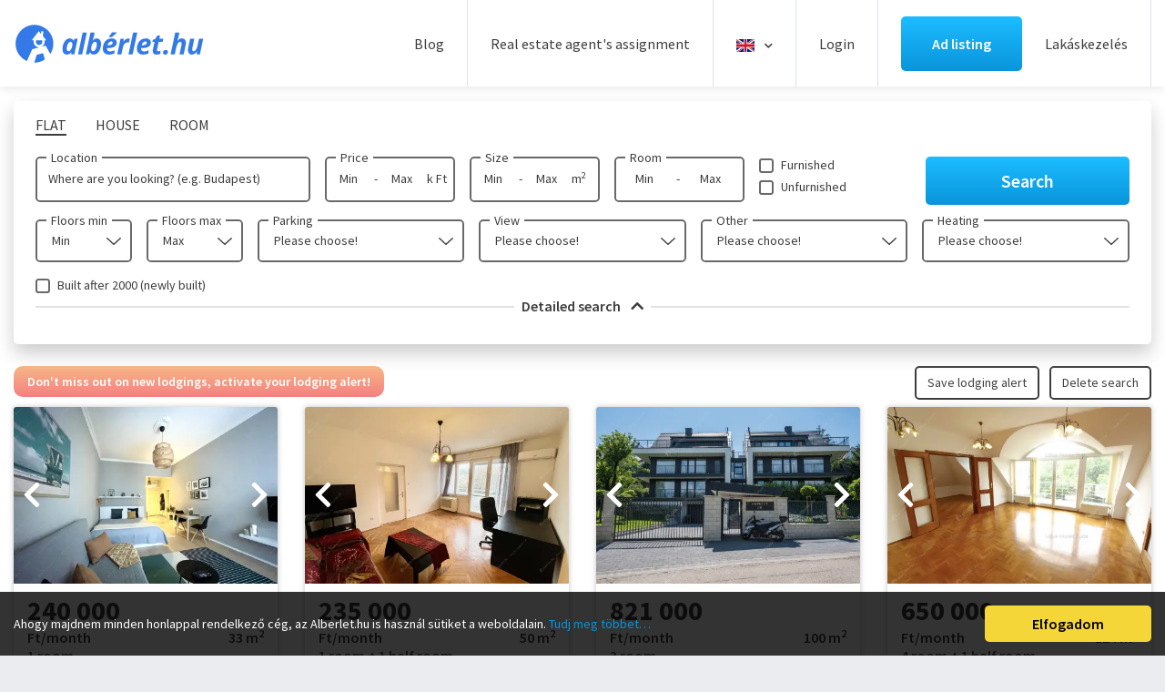

--- FILE ---
content_type: text/html; charset=UTF-8
request_url: https://en.alberlet.hu/kiado_alberlet/belvarosi_garzonok/keres:advanced
body_size: 95247
content:
<!DOCTYPE HTML>
<html lang="hu">
    <head>
        <meta name="format-detection" content="telephone=no">
        <meta name="viewport" content="width=device-width, height=device-height, initial-scale=1.0, maximum-scale=1.0, user-scalable=0">
        <meta http-equiv="X-UA-Compatible" content="IE=edge">
        <meta charset="utf-8">
        <link rel="canonical" href="https://www.alberlet.hu/kiado_alberlet/belvarosi_garzonok/keres:advanced" />

        <link rel="apple-touch-icon" sizes="180x180" href="/images/favicon/apple-touch-icon.png">
        <link rel="icon" type="image/png" sizes="32x32" href="/images/favicon/favicon-32x32.png">
        <link rel="icon" type="image/png" sizes="16x16" href="/images/favicon/favicon-16x16.png">
        <link rel="manifest" href="/images/favicon/site.webmanifest?v=1">
        <link rel="mask-icon" href="/images/favicon/safari-pinned-tab.svg" color="#0892d7">
        <link rel="shortcut icon" href="/images/favicon/favicon.ico">
        <meta name="msapplication-TileColor" content="#ffffff">
        <meta name="msapplication-config" content="/images/favicon/browserconfig.xml">
        <meta name="theme-color" content="#ffffff">
        <meta name="google-site-verification" content="7vdu4ypb1EZ_s4lfdcCKam6k2R9dljr4vcooVo3uZzM" />

        <script async src="https://securepubads.g.doubleclick.net/tag/js/gpt.js"></script>
        <script async src="//headerbidding.services/files/hb.js"></script>
        <script async src="//headerbidding.services/files/alberlet.js"></script>

                            <title>Kiadó  </title>
                
                    <meta name="description" content="Ezen az oldalon minden Lakás kiadó. Kiadó  . Találd meg velünk még ma álmaid albérletét!"/>
        
                    <meta property="og:image" content="https://www.alberlet.hu/ingatlanok/2026_05/alb773045_1769594134.3358.jpg" />
        
                                            <meta property="og:title" content="Kiadó  " />
        
                    <meta property="og:description" content="Ezen az oldalon minden Lakás kiadó. Kiadó  . Találd meg velünk még ma álmaid albérletét!"/>
                <meta property="og:url" content="en.alberlet.hu/kiado_alberlet/belvarosi_garzonok/keres:advanced" />
        <meta property="og:type" content="website" />
        <meta property="fb:app_id" content="3330319850539274" />

        
                                                                        
       
        <link rel="preconnect" href="https://www.facebook.com">
        <link rel="preconnect" href="https://www.google-analytics.com">
        <link rel="preconnect" href="https://connect.facebook.net">
        <link rel="preconnect" href="https://www.googletagmanager.com">

        <link rel="preconnect" href="https://fonts.googleapis.com">
        <link rel="preconnect" href="https://fonts.gstatic.com" crossorigin>
        <link href="https://fonts.googleapis.com/css2?family=Source+Sans+Pro:wght@400;600;700;900&display=swap" rel="stylesheet">

  <link rel="preload" as="font" href="/fonts/fa-solid-900.woff2" type="font/woff2" crossorigin>
          <style>  
                       /*!
 * Bootstrap v4.3.1 (https://getbootstrap.com/)
 * Copyright 2011-2019 The Bootstrap Authors
 * Copyright 2011-2019 Twitter, Inc.
 * Licensed under MIT (https://github.com/twbs/bootstrap/blob/master/LICENSE)
 */:root{--blue:#007bff;--indigo:#6610f2;--purple:#6f42c1;--pink:#e83e8c;--red:#dc3545;--orange:#fd7e14;--yellow:#ffc107;--green:#28a745;--teal:#20c997;--cyan:#17a2b8;--white:#fff;--gray:#6c757d;--gray-dark:#343a40;--primary:#007bff;--secondary:#6c757d;--success:#28a745;--info:#17a2b8;--warning:#ffc107;--danger:#dc3545;--light:#f8f9fa;--dark:#343a40;--breakpoint-xs:0;--breakpoint-sm:576px;--breakpoint-md:768px;--breakpoint-lg:992px;--breakpoint-xl:1200px;--font-family-sans-serif:-apple-system,BlinkMacSystemFont,"Segoe UI",Roboto,"Helvetica Neue",Arial,"Noto Sans",sans-serif,"Apple Color Emoji","Segoe UI Emoji","Segoe UI Symbol","Noto Color Emoji";--font-family-monospace:SFMono-Regular,Menlo,Monaco,Consolas,"Liberation Mono","Courier New",monospace}*,::after,::before{box-sizing:border-box}html{font-family:sans-serif;line-height:1.15;-webkit-text-size-adjust:100%;-webkit-tap-highlight-color:transparent}article,aside,figcaption,figure,footer,header,hgroup,main,nav,section{display:block}body{margin:0;font-family:-apple-system,BlinkMacSystemFont,"Segoe UI",Roboto,"Helvetica Neue",Arial,"Noto Sans",sans-serif,"Apple Color Emoji","Segoe UI Emoji","Segoe UI Symbol","Noto Color Emoji";font-size:1rem;font-weight:400;line-height:1.5;color:#212529;text-align:left;background-color:#fff}[tabindex="-1"]:focus{outline:0!important}hr{box-sizing:content-box;height:0;overflow:visible}h1,h2,h3,h4,h5,h6{margin-top:0;margin-bottom:.5rem}p{margin-top:0;margin-bottom:1rem}abbr[data-original-title],abbr[title]{text-decoration:underline;-webkit-text-decoration:underline dotted;text-decoration:underline dotted;cursor:help;border-bottom:0;-webkit-text-decoration-skip-ink:none;text-decoration-skip-ink:none}address{margin-bottom:1rem;font-style:normal;line-height:inherit}dl,ol,ul{margin-top:0;margin-bottom:1rem}ol ol,ol ul,ul ol,ul ul{margin-bottom:0}dt{font-weight:700}dd{margin-bottom:.5rem;margin-left:0}blockquote{margin:0 0 1rem}b,strong{font-weight:bolder}small{font-size:80%}sub,sup{position:relative;font-size:75%;line-height:0;vertical-align:baseline}sub{bottom:-.25em}sup{top:-.5em}a{color:#007bff;text-decoration:none;background-color:transparent}a:hover{color:#0056b3;text-decoration:underline}a:not([href]):not([tabindex]){color:inherit;text-decoration:none}a:not([href]):not([tabindex]):focus,a:not([href]):not([tabindex]):hover{color:inherit;text-decoration:none}a:not([href]):not([tabindex]):focus{outline:0}code,kbd,pre,samp{font-family:SFMono-Regular,Menlo,Monaco,Consolas,"Liberation Mono","Courier New",monospace;font-size:1em}pre{margin-top:0;margin-bottom:1rem;overflow:auto}figure{margin:0 0 1rem}img{vertical-align:middle;border-style:none}svg{overflow:hidden;vertical-align:middle}table{border-collapse:collapse}caption{padding-top:.75rem;padding-bottom:.75rem;color:#6c757d;text-align:left;caption-side:bottom}th{text-align:inherit}label{display:inline-block;margin-bottom:.5rem}button{border-radius:0}button:focus{outline:1px dotted;outline:5px auto -webkit-focus-ring-color}button,input,optgroup,select,textarea{margin:0;font-family:inherit;font-size:inherit;line-height:inherit}button,input{overflow:visible}button,select{text-transform:none}select{word-wrap:normal}[type=button],[type=reset],[type=submit],button{-webkit-appearance:button}[type=button]:not(:disabled),[type=reset]:not(:disabled),[type=submit]:not(:disabled),button:not(:disabled){cursor:pointer}[type=button]::-moz-focus-inner,[type=reset]::-moz-focus-inner,[type=submit]::-moz-focus-inner,button::-moz-focus-inner{padding:0;border-style:none}input[type=checkbox],input[type=radio]{box-sizing:border-box;padding:0}input[type=date],input[type=datetime-local],input[type=month],input[type=time]{-webkit-appearance:listbox}textarea{overflow:auto;resize:vertical}fieldset{min-width:0;padding:0;margin:0;border:0}legend{display:block;width:100%;max-width:100%;padding:0;margin-bottom:.5rem;font-size:1.5rem;line-height:inherit;color:inherit;white-space:normal}progress{vertical-align:baseline}[type=number]::-webkit-inner-spin-button,[type=number]::-webkit-outer-spin-button{height:auto}[type=search]{outline-offset:-2px;-webkit-appearance:none}[type=search]::-webkit-search-decoration{-webkit-appearance:none}::-webkit-file-upload-button{font:inherit;-webkit-appearance:button}output{display:inline-block}summary{display:list-item;cursor:pointer}template{display:none}[hidden]{display:none!important}.h1,.h2,.h3,.h4,.h5,.h6,h1,h2,h3,h4,h5,h6{margin-bottom:.5rem;font-weight:500;line-height:1.2}.h1,h1{font-size:2.5rem}.h2,h2{font-size:2rem}.h3,h3{font-size:1.75rem}.h4,h4{font-size:1.5rem}.h5,h5{font-size:1.25rem}.h6,h6{font-size:1rem}.lead{font-size:1.25rem;font-weight:300}.display-1{font-size:6rem;font-weight:300;line-height:1.2}.display-2{font-size:5.5rem;font-weight:300;line-height:1.2}.display-3{font-size:4.5rem;font-weight:300;line-height:1.2}.display-4{font-size:3.5rem;font-weight:300;line-height:1.2}hr{margin-top:1rem;margin-bottom:1rem;border:0;border-top:1px solid rgba(0,0,0,.1)}.small,small{font-size:80%;font-weight:400}.mark,mark{padding:.2em;background-color:#fcf8e3}.list-unstyled{padding-left:0;list-style:none}.list-inline{padding-left:0;list-style:none}.list-inline-item{display:inline-block}.list-inline-item:not(:last-child){margin-right:.5rem}.initialism{font-size:90%;text-transform:uppercase}.blockquote{margin-bottom:1rem;font-size:1.25rem}.blockquote-footer{display:block;font-size:80%;color:#6c757d}.blockquote-footer::before{content:"\2014\00A0"}.img-fluid{max-width:100%;height:auto}.img-thumbnail{padding:.25rem;background-color:#fff;border:1px solid #dee2e6;border-radius:.25rem;max-width:100%;height:auto}.figure{display:inline-block}.figure-img{margin-bottom:.5rem;line-height:1}.figure-caption{font-size:90%;color:#6c757d}code{font-size:87.5%;color:#e83e8c;word-break:break-word}a>code{color:inherit}kbd{padding:.2rem .4rem;font-size:87.5%;color:#fff;background-color:#212529;border-radius:.2rem}kbd kbd{padding:0;font-size:100%;font-weight:700}pre{display:block;font-size:87.5%;color:#212529}pre code{font-size:inherit;color:inherit;word-break:normal}.pre-scrollable{max-height:340px;overflow-y:scroll}.container{width:100%;padding-right:15px;padding-left:15px;margin-right:auto;margin-left:auto}@media (min-width:576px){.container{max-width:540px}}@media (min-width:768px){.container{max-width:720px}}@media (min-width:992px){.container{max-width:960px}}@media (min-width:1200px){.container{max-width:1140px}}.container-fluid{width:100%;padding-right:15px;padding-left:15px;margin-right:auto;margin-left:auto}.row{display:-ms-flexbox;display:flex;-ms-flex-wrap:wrap;flex-wrap:wrap;margin-right:-15px;margin-left:-15px}.no-gutters{margin-right:0;margin-left:0}.no-gutters>.col,.no-gutters>[class*=col-]{padding-right:0;padding-left:0}.col,.col-1,.col-10,.col-11,.col-12,.col-2,.col-3,.col-4,.col-5,.col-6,.col-7,.col-8,.col-9,.col-auto,.col-lg,.col-lg-1,.col-lg-10,.col-lg-11,.col-lg-12,.col-lg-2,.col-lg-3,.col-lg-4,.col-lg-5,.col-lg-6,.col-lg-7,.col-lg-8,.col-lg-9,.col-lg-auto,.col-md,.col-md-1,.col-md-10,.col-md-11,.col-md-12,.col-md-2,.col-md-3,.col-md-4,.col-md-5,.col-md-6,.col-md-7,.col-md-8,.col-md-9,.col-md-auto,.col-sm,.col-sm-1,.col-sm-10,.col-sm-11,.col-sm-12,.col-sm-2,.col-sm-3,.col-sm-4,.col-sm-5,.col-sm-6,.col-sm-7,.col-sm-8,.col-sm-9,.col-sm-auto,.col-xl,.col-xl-1,.col-xl-10,.col-xl-11,.col-xl-12,.col-xl-2,.col-xl-3,.col-xl-4,.col-xl-5,.col-xl-6,.col-xl-7,.col-xl-8,.col-xl-9,.col-xl-auto{position:relative;width:100%;padding-right:15px;padding-left:15px}.col{-ms-flex-preferred-size:0;flex-basis:0;-ms-flex-positive:1;flex-grow:1;max-width:100%}.col-auto{-ms-flex:0 0 auto;flex:0 0 auto;width:auto;max-width:100%}.col-1{-ms-flex:0 0 8.333333%;flex:0 0 8.333333%;max-width:8.333333%}.col-2{-ms-flex:0 0 16.666667%;flex:0 0 16.666667%;max-width:16.666667%}.col-3{-ms-flex:0 0 25%;flex:0 0 25%;max-width:25%}.col-4{-ms-flex:0 0 33.333333%;flex:0 0 33.333333%;max-width:33.333333%}.col-5{-ms-flex:0 0 41.666667%;flex:0 0 41.666667%;max-width:41.666667%}.col-6{-ms-flex:0 0 50%;flex:0 0 50%;max-width:50%}.col-7{-ms-flex:0 0 58.333333%;flex:0 0 58.333333%;max-width:58.333333%}.col-8{-ms-flex:0 0 66.666667%;flex:0 0 66.666667%;max-width:66.666667%}.col-9{-ms-flex:0 0 75%;flex:0 0 75%;max-width:75%}.col-10{-ms-flex:0 0 83.333333%;flex:0 0 83.333333%;max-width:83.333333%}.col-11{-ms-flex:0 0 91.666667%;flex:0 0 91.666667%;max-width:91.666667%}.col-12{-ms-flex:0 0 100%;flex:0 0 100%;max-width:100%}.order-first{-ms-flex-order:-1;order:-1}.order-last{-ms-flex-order:13;order:13}.order-0{-ms-flex-order:0;order:0}.order-1{-ms-flex-order:1;order:1}.order-2{-ms-flex-order:2;order:2}.order-3{-ms-flex-order:3;order:3}.order-4{-ms-flex-order:4;order:4}.order-5{-ms-flex-order:5;order:5}.order-6{-ms-flex-order:6;order:6}.order-7{-ms-flex-order:7;order:7}.order-8{-ms-flex-order:8;order:8}.order-9{-ms-flex-order:9;order:9}.order-10{-ms-flex-order:10;order:10}.order-11{-ms-flex-order:11;order:11}.order-12{-ms-flex-order:12;order:12}.offset-1{margin-left:8.333333%}.offset-2{margin-left:16.666667%}.offset-3{margin-left:25%}.offset-4{margin-left:33.333333%}.offset-5{margin-left:41.666667%}.offset-6{margin-left:50%}.offset-7{margin-left:58.333333%}.offset-8{margin-left:66.666667%}.offset-9{margin-left:75%}.offset-10{margin-left:83.333333%}.offset-11{margin-left:91.666667%}@media (min-width:576px){.col-sm{-ms-flex-preferred-size:0;flex-basis:0;-ms-flex-positive:1;flex-grow:1;max-width:100%}.col-sm-auto{-ms-flex:0 0 auto;flex:0 0 auto;width:auto;max-width:100%}.col-sm-1{-ms-flex:0 0 8.333333%;flex:0 0 8.333333%;max-width:8.333333%}.col-sm-2{-ms-flex:0 0 16.666667%;flex:0 0 16.666667%;max-width:16.666667%}.col-sm-3{-ms-flex:0 0 25%;flex:0 0 25%;max-width:25%}.col-sm-4{-ms-flex:0 0 33.333333%;flex:0 0 33.333333%;max-width:33.333333%}.col-sm-5{-ms-flex:0 0 41.666667%;flex:0 0 41.666667%;max-width:41.666667%}.col-sm-6{-ms-flex:0 0 50%;flex:0 0 50%;max-width:50%}.col-sm-7{-ms-flex:0 0 58.333333%;flex:0 0 58.333333%;max-width:58.333333%}.col-sm-8{-ms-flex:0 0 66.666667%;flex:0 0 66.666667%;max-width:66.666667%}.col-sm-9{-ms-flex:0 0 75%;flex:0 0 75%;max-width:75%}.col-sm-10{-ms-flex:0 0 83.333333%;flex:0 0 83.333333%;max-width:83.333333%}.col-sm-11{-ms-flex:0 0 91.666667%;flex:0 0 91.666667%;max-width:91.666667%}.col-sm-12{-ms-flex:0 0 100%;flex:0 0 100%;max-width:100%}.order-sm-first{-ms-flex-order:-1;order:-1}.order-sm-last{-ms-flex-order:13;order:13}.order-sm-0{-ms-flex-order:0;order:0}.order-sm-1{-ms-flex-order:1;order:1}.order-sm-2{-ms-flex-order:2;order:2}.order-sm-3{-ms-flex-order:3;order:3}.order-sm-4{-ms-flex-order:4;order:4}.order-sm-5{-ms-flex-order:5;order:5}.order-sm-6{-ms-flex-order:6;order:6}.order-sm-7{-ms-flex-order:7;order:7}.order-sm-8{-ms-flex-order:8;order:8}.order-sm-9{-ms-flex-order:9;order:9}.order-sm-10{-ms-flex-order:10;order:10}.order-sm-11{-ms-flex-order:11;order:11}.order-sm-12{-ms-flex-order:12;order:12}.offset-sm-0{margin-left:0}.offset-sm-1{margin-left:8.333333%}.offset-sm-2{margin-left:16.666667%}.offset-sm-3{margin-left:25%}.offset-sm-4{margin-left:33.333333%}.offset-sm-5{margin-left:41.666667%}.offset-sm-6{margin-left:50%}.offset-sm-7{margin-left:58.333333%}.offset-sm-8{margin-left:66.666667%}.offset-sm-9{margin-left:75%}.offset-sm-10{margin-left:83.333333%}.offset-sm-11{margin-left:91.666667%}}@media (min-width:768px){.col-md{-ms-flex-preferred-size:0;flex-basis:0;-ms-flex-positive:1;flex-grow:1;max-width:100%}.col-md-auto{-ms-flex:0 0 auto;flex:0 0 auto;width:auto;max-width:100%}.col-md-1{-ms-flex:0 0 8.333333%;flex:0 0 8.333333%;max-width:8.333333%}.col-md-2{-ms-flex:0 0 16.666667%;flex:0 0 16.666667%;max-width:16.666667%}.col-md-3{-ms-flex:0 0 25%;flex:0 0 25%;max-width:25%}.col-md-4{-ms-flex:0 0 33.333333%;flex:0 0 33.333333%;max-width:33.333333%}.col-md-5{-ms-flex:0 0 41.666667%;flex:0 0 41.666667%;max-width:41.666667%}.col-md-6{-ms-flex:0 0 50%;flex:0 0 50%;max-width:50%}.col-md-7{-ms-flex:0 0 58.333333%;flex:0 0 58.333333%;max-width:58.333333%}.col-md-8{-ms-flex:0 0 66.666667%;flex:0 0 66.666667%;max-width:66.666667%}.col-md-9{-ms-flex:0 0 75%;flex:0 0 75%;max-width:75%}.col-md-10{-ms-flex:0 0 83.333333%;flex:0 0 83.333333%;max-width:83.333333%}.col-md-11{-ms-flex:0 0 91.666667%;flex:0 0 91.666667%;max-width:91.666667%}.col-md-12{-ms-flex:0 0 100%;flex:0 0 100%;max-width:100%}.order-md-first{-ms-flex-order:-1;order:-1}.order-md-last{-ms-flex-order:13;order:13}.order-md-0{-ms-flex-order:0;order:0}.order-md-1{-ms-flex-order:1;order:1}.order-md-2{-ms-flex-order:2;order:2}.order-md-3{-ms-flex-order:3;order:3}.order-md-4{-ms-flex-order:4;order:4}.order-md-5{-ms-flex-order:5;order:5}.order-md-6{-ms-flex-order:6;order:6}.order-md-7{-ms-flex-order:7;order:7}.order-md-8{-ms-flex-order:8;order:8}.order-md-9{-ms-flex-order:9;order:9}.order-md-10{-ms-flex-order:10;order:10}.order-md-11{-ms-flex-order:11;order:11}.order-md-12{-ms-flex-order:12;order:12}.offset-md-0{margin-left:0}.offset-md-1{margin-left:8.333333%}.offset-md-2{margin-left:16.666667%}.offset-md-3{margin-left:25%}.offset-md-4{margin-left:33.333333%}.offset-md-5{margin-left:41.666667%}.offset-md-6{margin-left:50%}.offset-md-7{margin-left:58.333333%}.offset-md-8{margin-left:66.666667%}.offset-md-9{margin-left:75%}.offset-md-10{margin-left:83.333333%}.offset-md-11{margin-left:91.666667%}}@media (min-width:992px){.col-lg{-ms-flex-preferred-size:0;flex-basis:0;-ms-flex-positive:1;flex-grow:1;max-width:100%}.col-lg-auto{-ms-flex:0 0 auto;flex:0 0 auto;width:auto;max-width:100%}.col-lg-1{-ms-flex:0 0 8.333333%;flex:0 0 8.333333%;max-width:8.333333%}.col-lg-2{-ms-flex:0 0 16.666667%;flex:0 0 16.666667%;max-width:16.666667%}.col-lg-3{-ms-flex:0 0 25%;flex:0 0 25%;max-width:25%}.col-lg-4{-ms-flex:0 0 33.333333%;flex:0 0 33.333333%;max-width:33.333333%}.col-lg-5{-ms-flex:0 0 41.666667%;flex:0 0 41.666667%;max-width:41.666667%}.col-lg-6{-ms-flex:0 0 50%;flex:0 0 50%;max-width:50%}.col-lg-7{-ms-flex:0 0 58.333333%;flex:0 0 58.333333%;max-width:58.333333%}.col-lg-8{-ms-flex:0 0 66.666667%;flex:0 0 66.666667%;max-width:66.666667%}.col-lg-9{-ms-flex:0 0 75%;flex:0 0 75%;max-width:75%}.col-lg-10{-ms-flex:0 0 83.333333%;flex:0 0 83.333333%;max-width:83.333333%}.col-lg-11{-ms-flex:0 0 91.666667%;flex:0 0 91.666667%;max-width:91.666667%}.col-lg-12{-ms-flex:0 0 100%;flex:0 0 100%;max-width:100%}.order-lg-first{-ms-flex-order:-1;order:-1}.order-lg-last{-ms-flex-order:13;order:13}.order-lg-0{-ms-flex-order:0;order:0}.order-lg-1{-ms-flex-order:1;order:1}.order-lg-2{-ms-flex-order:2;order:2}.order-lg-3{-ms-flex-order:3;order:3}.order-lg-4{-ms-flex-order:4;order:4}.order-lg-5{-ms-flex-order:5;order:5}.order-lg-6{-ms-flex-order:6;order:6}.order-lg-7{-ms-flex-order:7;order:7}.order-lg-8{-ms-flex-order:8;order:8}.order-lg-9{-ms-flex-order:9;order:9}.order-lg-10{-ms-flex-order:10;order:10}.order-lg-11{-ms-flex-order:11;order:11}.order-lg-12{-ms-flex-order:12;order:12}.offset-lg-0{margin-left:0}.offset-lg-1{margin-left:8.333333%}.offset-lg-2{margin-left:16.666667%}.offset-lg-3{margin-left:25%}.offset-lg-4{margin-left:33.333333%}.offset-lg-5{margin-left:41.666667%}.offset-lg-6{margin-left:50%}.offset-lg-7{margin-left:58.333333%}.offset-lg-8{margin-left:66.666667%}.offset-lg-9{margin-left:75%}.offset-lg-10{margin-left:83.333333%}.offset-lg-11{margin-left:91.666667%}}@media (min-width:1200px){.col-xl{-ms-flex-preferred-size:0;flex-basis:0;-ms-flex-positive:1;flex-grow:1;max-width:100%}.col-xl-auto{-ms-flex:0 0 auto;flex:0 0 auto;width:auto;max-width:100%}.col-xl-1{-ms-flex:0 0 8.333333%;flex:0 0 8.333333%;max-width:8.333333%}.col-xl-2{-ms-flex:0 0 16.666667%;flex:0 0 16.666667%;max-width:16.666667%}.col-xl-3{-ms-flex:0 0 25%;flex:0 0 25%;max-width:25%}.col-xl-4{-ms-flex:0 0 33.333333%;flex:0 0 33.333333%;max-width:33.333333%}.col-xl-5{-ms-flex:0 0 41.666667%;flex:0 0 41.666667%;max-width:41.666667%}.col-xl-6{-ms-flex:0 0 50%;flex:0 0 50%;max-width:50%}.col-xl-7{-ms-flex:0 0 58.333333%;flex:0 0 58.333333%;max-width:58.333333%}.col-xl-8{-ms-flex:0 0 66.666667%;flex:0 0 66.666667%;max-width:66.666667%}.col-xl-9{-ms-flex:0 0 75%;flex:0 0 75%;max-width:75%}.col-xl-10{-ms-flex:0 0 83.333333%;flex:0 0 83.333333%;max-width:83.333333%}.col-xl-11{-ms-flex:0 0 91.666667%;flex:0 0 91.666667%;max-width:91.666667%}.col-xl-12{-ms-flex:0 0 100%;flex:0 0 100%;max-width:100%}.order-xl-first{-ms-flex-order:-1;order:-1}.order-xl-last{-ms-flex-order:13;order:13}.order-xl-0{-ms-flex-order:0;order:0}.order-xl-1{-ms-flex-order:1;order:1}.order-xl-2{-ms-flex-order:2;order:2}.order-xl-3{-ms-flex-order:3;order:3}.order-xl-4{-ms-flex-order:4;order:4}.order-xl-5{-ms-flex-order:5;order:5}.order-xl-6{-ms-flex-order:6;order:6}.order-xl-7{-ms-flex-order:7;order:7}.order-xl-8{-ms-flex-order:8;order:8}.order-xl-9{-ms-flex-order:9;order:9}.order-xl-10{-ms-flex-order:10;order:10}.order-xl-11{-ms-flex-order:11;order:11}.order-xl-12{-ms-flex-order:12;order:12}.offset-xl-0{margin-left:0}.offset-xl-1{margin-left:8.333333%}.offset-xl-2{margin-left:16.666667%}.offset-xl-3{margin-left:25%}.offset-xl-4{margin-left:33.333333%}.offset-xl-5{margin-left:41.666667%}.offset-xl-6{margin-left:50%}.offset-xl-7{margin-left:58.333333%}.offset-xl-8{margin-left:66.666667%}.offset-xl-9{margin-left:75%}.offset-xl-10{margin-left:83.333333%}.offset-xl-11{margin-left:91.666667%}}.table{width:100%;margin-bottom:1rem;color:#212529}.table td,.table th{padding:.75rem;vertical-align:top;border-top:1px solid #dee2e6}.table thead th{vertical-align:bottom;border-bottom:2px solid #dee2e6}.table tbody+tbody{border-top:2px solid #dee2e6}.table-sm td,.table-sm th{padding:.3rem}.table-bordered{border:1px solid #dee2e6}.table-bordered td,.table-bordered th{border:1px solid #dee2e6}.table-bordered thead td,.table-bordered thead th{border-bottom-width:2px}.table-borderless tbody+tbody,.table-borderless td,.table-borderless th,.table-borderless thead th{border:0}.table-striped tbody tr:nth-of-type(odd){background-color:rgba(0,0,0,.05)}.table-hover tbody tr:hover{color:#212529;background-color:rgba(0,0,0,.075)}.table-primary,.table-primary>td,.table-primary>th{background-color:#b8daff}.table-primary tbody+tbody,.table-primary td,.table-primary th,.table-primary thead th{border-color:#7abaff}.table-hover .table-primary:hover{background-color:#9fcdff}.table-hover .table-primary:hover>td,.table-hover .table-primary:hover>th{background-color:#9fcdff}.table-secondary,.table-secondary>td,.table-secondary>th{background-color:#d6d8db}.table-secondary tbody+tbody,.table-secondary td,.table-secondary th,.table-secondary thead th{border-color:#b3b7bb}.table-hover .table-secondary:hover{background-color:#c8cbcf}.table-hover .table-secondary:hover>td,.table-hover .table-secondary:hover>th{background-color:#c8cbcf}.table-success,.table-success>td,.table-success>th{background-color:#c3e6cb}.table-success tbody+tbody,.table-success td,.table-success th,.table-success thead th{border-color:#8fd19e}.table-hover .table-success:hover{background-color:#b1dfbb}.table-hover .table-success:hover>td,.table-hover .table-success:hover>th{background-color:#b1dfbb}.table-info,.table-info>td,.table-info>th{background-color:#bee5eb}.table-info tbody+tbody,.table-info td,.table-info th,.table-info thead th{border-color:#86cfda}.table-hover .table-info:hover{background-color:#abdde5}.table-hover .table-info:hover>td,.table-hover .table-info:hover>th{background-color:#abdde5}.table-warning,.table-warning>td,.table-warning>th{background-color:#ffeeba}.table-warning tbody+tbody,.table-warning td,.table-warning th,.table-warning thead th{border-color:#ffdf7e}.table-hover .table-warning:hover{background-color:#ffe8a1}.table-hover .table-warning:hover>td,.table-hover .table-warning:hover>th{background-color:#ffe8a1}.table-danger,.table-danger>td,.table-danger>th{background-color:#f5c6cb}.table-danger tbody+tbody,.table-danger td,.table-danger th,.table-danger thead th{border-color:#ed969e}.table-hover .table-danger:hover{background-color:#f1b0b7}.table-hover .table-danger:hover>td,.table-hover .table-danger:hover>th{background-color:#f1b0b7}.table-light,.table-light>td,.table-light>th{background-color:#fdfdfe}.table-light tbody+tbody,.table-light td,.table-light th,.table-light thead th{border-color:#fbfcfc}.table-hover .table-light:hover{background-color:#ececf6}.table-hover .table-light:hover>td,.table-hover .table-light:hover>th{background-color:#ececf6}.table-dark,.table-dark>td,.table-dark>th{background-color:#c6c8ca}.table-dark tbody+tbody,.table-dark td,.table-dark th,.table-dark thead th{border-color:#95999c}.table-hover .table-dark:hover{background-color:#b9bbbe}.table-hover .table-dark:hover>td,.table-hover .table-dark:hover>th{background-color:#b9bbbe}.table-active,.table-active>td,.table-active>th{background-color:rgba(0,0,0,.075)}.table-hover .table-active:hover{background-color:rgba(0,0,0,.075)}.table-hover .table-active:hover>td,.table-hover .table-active:hover>th{background-color:rgba(0,0,0,.075)}.table .thead-dark th{color:#fff;background-color:#343a40;border-color:#454d55}.table .thead-light th{color:#495057;background-color:#e9ecef;border-color:#dee2e6}.table-dark{color:#fff;background-color:#343a40}.table-dark td,.table-dark th,.table-dark thead th{border-color:#454d55}.table-dark.table-bordered{border:0}.table-dark.table-striped tbody tr:nth-of-type(odd){background-color:rgba(255,255,255,.05)}.table-dark.table-hover tbody tr:hover{color:#fff;background-color:rgba(255,255,255,.075)}@media (max-width:575.98px){.table-responsive-sm{display:block;width:100%;overflow-x:auto;-webkit-overflow-scrolling:touch}.table-responsive-sm>.table-bordered{border:0}}@media (max-width:767.98px){.table-responsive-md{display:block;width:100%;overflow-x:auto;-webkit-overflow-scrolling:touch}.table-responsive-md>.table-bordered{border:0}}@media (max-width:991.98px){.table-responsive-lg{display:block;width:100%;overflow-x:auto;-webkit-overflow-scrolling:touch}.table-responsive-lg>.table-bordered{border:0}}@media (max-width:1199.98px){.table-responsive-xl{display:block;width:100%;overflow-x:auto;-webkit-overflow-scrolling:touch}.table-responsive-xl>.table-bordered{border:0}}.table-responsive{display:block;width:100%;overflow-x:auto;-webkit-overflow-scrolling:touch}.table-responsive>.table-bordered{border:0}.form-control{display:block;width:100%;height:calc(1.5em + .75rem + 2px);padding:.375rem .75rem;font-size:1rem;font-weight:400;line-height:1.5;color:#495057;background-color:#fff;background-clip:padding-box;border:1px solid #ced4da;border-radius:.25rem;transition:border-color .15s ease-in-out,box-shadow .15s ease-in-out}@media (prefers-reduced-motion:reduce){.form-control{transition:none}}.form-control::-ms-expand{background-color:transparent;border:0}.form-control:focus{color:#495057;background-color:#fff;border-color:#80bdff;outline:0;box-shadow:0 0 0 .2rem rgba(0,123,255,.25)}.form-control::-webkit-input-placeholder{color:#6c757d;opacity:1}.form-control::-moz-placeholder{color:#6c757d;opacity:1}.form-control:-ms-input-placeholder{color:#6c757d;opacity:1}.form-control::-ms-input-placeholder{color:#6c757d;opacity:1}.form-control::placeholder{color:#6c757d;opacity:1}.form-control:disabled,.form-control[readonly]{background-color:#e9ecef;opacity:1}select.form-control:focus::-ms-value{color:#495057;background-color:#fff}.form-control-file,.form-control-range{display:block;width:100%}.col-form-label{padding-top:calc(.375rem + 1px);padding-bottom:calc(.375rem + 1px);margin-bottom:0;font-size:inherit;line-height:1.5}.col-form-label-lg{padding-top:calc(.5rem + 1px);padding-bottom:calc(.5rem + 1px);font-size:1.25rem;line-height:1.5}.col-form-label-sm{padding-top:calc(.25rem + 1px);padding-bottom:calc(.25rem + 1px);font-size:.875rem;line-height:1.5}.form-control-plaintext{display:block;width:100%;padding-top:.375rem;padding-bottom:.375rem;margin-bottom:0;line-height:1.5;color:#212529;background-color:transparent;border:solid transparent;border-width:1px 0}.form-control-plaintext.form-control-lg,.form-control-plaintext.form-control-sm{padding-right:0;padding-left:0}.form-control-sm{height:calc(1.5em + .5rem + 2px);padding:.25rem .5rem;font-size:.875rem;line-height:1.5;border-radius:.2rem}.form-control-lg{height:calc(1.5em + 1rem + 2px);padding:.5rem 1rem;font-size:1.25rem;line-height:1.5;border-radius:.3rem}select.form-control[multiple],select.form-control[size]{height:auto}textarea.form-control{height:auto}.form-group{margin-bottom:1rem}.form-text{display:block;margin-top:.25rem}.form-row{display:-ms-flexbox;display:flex;-ms-flex-wrap:wrap;flex-wrap:wrap;margin-right:-5px;margin-left:-5px}.form-row>.col,.form-row>[class*=col-]{padding-right:5px;padding-left:5px}.form-check{position:relative;display:block;padding-left:1.25rem}.form-check-input{position:absolute;margin-top:.3rem;margin-left:-1.25rem}.form-check-input:disabled~.form-check-label{color:#6c757d}.form-check-label{margin-bottom:0}.form-check-inline{display:-ms-inline-flexbox;display:inline-flex;-ms-flex-align:center;align-items:center;padding-left:0;margin-right:.75rem}.form-check-inline .form-check-input{position:static;margin-top:0;margin-right:.3125rem;margin-left:0}.valid-feedback{display:none;width:100%;margin-top:.25rem;font-size:80%;color:#28a745}.valid-tooltip{position:absolute;top:100%;z-index:5;display:none;max-width:100%;padding:.25rem .5rem;margin-top:.1rem;font-size:.875rem;line-height:1.5;color:#fff;background-color:rgba(40,167,69,.9);border-radius:.25rem}.form-control.is-valid,.was-validated .form-control:valid{border-color:#28a745;padding-right:calc(1.5em + .75rem);background-image:url("data:image/svg+xml,%3csvg xmlns='http://www.w3.org/2000/svg' viewBox='0 0 8 8'%3e%3cpath fill='%2328a745' d='M2.3 6.73L.6 4.53c-.4-1.04.46-1.4 1.1-.8l1.1 1.4 3.4-3.8c.6-.63 1.6-.27 1.2.7l-4 4.6c-.43.5-.8.4-1.1.1z'/%3e%3c/svg%3e");background-repeat:no-repeat;background-position:center right calc(.375em + .1875rem);background-size:calc(.75em + .375rem) calc(.75em + .375rem)}.form-control.is-valid:focus,.was-validated .form-control:valid:focus{border-color:#28a745;box-shadow:0 0 0 .2rem rgba(40,167,69,.25)}.form-control.is-valid~.valid-feedback,.form-control.is-valid~.valid-tooltip,.was-validated .form-control:valid~.valid-feedback,.was-validated .form-control:valid~.valid-tooltip{display:block}.was-validated textarea.form-control:valid,textarea.form-control.is-valid{padding-right:calc(1.5em + .75rem);background-position:top calc(.375em + .1875rem) right calc(.375em + .1875rem)}.custom-select.is-valid,.was-validated .custom-select:valid{border-color:#28a745;padding-right:calc((1em + .75rem) * 3 / 4 + 1.75rem);background:url("data:image/svg+xml,%3csvg xmlns='http://www.w3.org/2000/svg' viewBox='0 0 4 5'%3e%3cpath fill='%23343a40' d='M2 0L0 2h4zm0 5L0 3h4z'/%3e%3c/svg%3e") no-repeat right .75rem center/8px 10px,url("data:image/svg+xml,%3csvg xmlns='http://www.w3.org/2000/svg' viewBox='0 0 8 8'%3e%3cpath fill='%2328a745' d='M2.3 6.73L.6 4.53c-.4-1.04.46-1.4 1.1-.8l1.1 1.4 3.4-3.8c.6-.63 1.6-.27 1.2.7l-4 4.6c-.43.5-.8.4-1.1.1z'/%3e%3c/svg%3e") #fff no-repeat center right 1.75rem/calc(.75em + .375rem) calc(.75em + .375rem)}.custom-select.is-valid:focus,.was-validated .custom-select:valid:focus{border-color:#28a745;box-shadow:0 0 0 .2rem rgba(40,167,69,.25)}.custom-select.is-valid~.valid-feedback,.custom-select.is-valid~.valid-tooltip,.was-validated .custom-select:valid~.valid-feedback,.was-validated .custom-select:valid~.valid-tooltip{display:block}.form-control-file.is-valid~.valid-feedback,.form-control-file.is-valid~.valid-tooltip,.was-validated .form-control-file:valid~.valid-feedback,.was-validated .form-control-file:valid~.valid-tooltip{display:block}.form-check-input.is-valid~.form-check-label,.was-validated .form-check-input:valid~.form-check-label{color:#28a745}.form-check-input.is-valid~.valid-feedback,.form-check-input.is-valid~.valid-tooltip,.was-validated .form-check-input:valid~.valid-feedback,.was-validated .form-check-input:valid~.valid-tooltip{display:block}.custom-control-input.is-valid~.custom-control-label,.was-validated .custom-control-input:valid~.custom-control-label{color:#28a745}.custom-control-input.is-valid~.custom-control-label::before,.was-validated .custom-control-input:valid~.custom-control-label::before{border-color:#28a745}.custom-control-input.is-valid~.valid-feedback,.custom-control-input.is-valid~.valid-tooltip,.was-validated .custom-control-input:valid~.valid-feedback,.was-validated .custom-control-input:valid~.valid-tooltip{display:block}.custom-control-input.is-valid:checked~.custom-control-label::before,.was-validated .custom-control-input:valid:checked~.custom-control-label::before{border-color:#34ce57;background-color:#34ce57}.custom-control-input.is-valid:focus~.custom-control-label::before,.was-validated .custom-control-input:valid:focus~.custom-control-label::before{box-shadow:0 0 0 .2rem rgba(40,167,69,.25)}.custom-control-input.is-valid:focus:not(:checked)~.custom-control-label::before,.was-validated .custom-control-input:valid:focus:not(:checked)~.custom-control-label::before{border-color:#28a745}.custom-file-input.is-valid~.custom-file-label,.was-validated .custom-file-input:valid~.custom-file-label{border-color:#28a745}.custom-file-input.is-valid~.valid-feedback,.custom-file-input.is-valid~.valid-tooltip,.was-validated .custom-file-input:valid~.valid-feedback,.was-validated .custom-file-input:valid~.valid-tooltip{display:block}.custom-file-input.is-valid:focus~.custom-file-label,.was-validated .custom-file-input:valid:focus~.custom-file-label{border-color:#28a745;box-shadow:0 0 0 .2rem rgba(40,167,69,.25)}.invalid-feedback{display:none;width:100%;margin-top:.25rem;font-size:80%;color:#dc3545}.invalid-tooltip{position:absolute;top:100%;z-index:5;display:none;max-width:100%;padding:.25rem .5rem;margin-top:.1rem;font-size:.875rem;line-height:1.5;color:#fff;background-color:rgba(220,53,69,.9);border-radius:.25rem}.form-control.is-invalid,.was-validated .form-control:invalid{border-color:#dc3545;padding-right:calc(1.5em + .75rem);background-image:url("data:image/svg+xml,%3csvg xmlns='http://www.w3.org/2000/svg' fill='%23dc3545' viewBox='-2 -2 7 7'%3e%3cpath stroke='%23dc3545' d='M0 0l3 3m0-3L0 3'/%3e%3ccircle r='.5'/%3e%3ccircle cx='3' r='.5'/%3e%3ccircle cy='3' r='.5'/%3e%3ccircle cx='3' cy='3' r='.5'/%3e%3c/svg%3E");background-repeat:no-repeat;background-position:center right calc(.375em + .1875rem);background-size:calc(.75em + .375rem) calc(.75em + .375rem)}.form-control.is-invalid:focus,.was-validated .form-control:invalid:focus{border-color:#dc3545;box-shadow:0 0 0 .2rem rgba(220,53,69,.25)}.form-control.is-invalid~.invalid-feedback,.form-control.is-invalid~.invalid-tooltip,.was-validated .form-control:invalid~.invalid-feedback,.was-validated .form-control:invalid~.invalid-tooltip{display:block}.was-validated textarea.form-control:invalid,textarea.form-control.is-invalid{padding-right:calc(1.5em + .75rem);background-position:top calc(.375em + .1875rem) right calc(.375em + .1875rem)}.custom-select.is-invalid,.was-validated .custom-select:invalid{border-color:#dc3545;padding-right:calc((1em + .75rem) * 3 / 4 + 1.75rem);background:url("data:image/svg+xml,%3csvg xmlns='http://www.w3.org/2000/svg' viewBox='0 0 4 5'%3e%3cpath fill='%23343a40' d='M2 0L0 2h4zm0 5L0 3h4z'/%3e%3c/svg%3e") no-repeat right .75rem center/8px 10px,url("data:image/svg+xml,%3csvg xmlns='http://www.w3.org/2000/svg' fill='%23dc3545' viewBox='-2 -2 7 7'%3e%3cpath stroke='%23dc3545' d='M0 0l3 3m0-3L0 3'/%3e%3ccircle r='.5'/%3e%3ccircle cx='3' r='.5'/%3e%3ccircle cy='3' r='.5'/%3e%3ccircle cx='3' cy='3' r='.5'/%3e%3c/svg%3E") #fff no-repeat center right 1.75rem/calc(.75em + .375rem) calc(.75em + .375rem)}.custom-select.is-invalid:focus,.was-validated .custom-select:invalid:focus{border-color:#dc3545;box-shadow:0 0 0 .2rem rgba(220,53,69,.25)}.custom-select.is-invalid~.invalid-feedback,.custom-select.is-invalid~.invalid-tooltip,.was-validated .custom-select:invalid~.invalid-feedback,.was-validated .custom-select:invalid~.invalid-tooltip{display:block}.form-control-file.is-invalid~.invalid-feedback,.form-control-file.is-invalid~.invalid-tooltip,.was-validated .form-control-file:invalid~.invalid-feedback,.was-validated .form-control-file:invalid~.invalid-tooltip{display:block}.form-check-input.is-invalid~.form-check-label,.was-validated .form-check-input:invalid~.form-check-label{color:#dc3545}.form-check-input.is-invalid~.invalid-feedback,.form-check-input.is-invalid~.invalid-tooltip,.was-validated .form-check-input:invalid~.invalid-feedback,.was-validated .form-check-input:invalid~.invalid-tooltip{display:block}.custom-control-input.is-invalid~.custom-control-label,.was-validated .custom-control-input:invalid~.custom-control-label{color:#dc3545}.custom-control-input.is-invalid~.custom-control-label::before,.was-validated .custom-control-input:invalid~.custom-control-label::before{border-color:#dc3545}.custom-control-input.is-invalid~.invalid-feedback,.custom-control-input.is-invalid~.invalid-tooltip,.was-validated .custom-control-input:invalid~.invalid-feedback,.was-validated .custom-control-input:invalid~.invalid-tooltip{display:block}.custom-control-input.is-invalid:checked~.custom-control-label::before,.was-validated .custom-control-input:invalid:checked~.custom-control-label::before{border-color:#e4606d;background-color:#e4606d}.custom-control-input.is-invalid:focus~.custom-control-label::before,.was-validated .custom-control-input:invalid:focus~.custom-control-label::before{box-shadow:0 0 0 .2rem rgba(220,53,69,.25)}.custom-control-input.is-invalid:focus:not(:checked)~.custom-control-label::before,.was-validated .custom-control-input:invalid:focus:not(:checked)~.custom-control-label::before{border-color:#dc3545}.custom-file-input.is-invalid~.custom-file-label,.was-validated .custom-file-input:invalid~.custom-file-label{border-color:#dc3545}.custom-file-input.is-invalid~.invalid-feedback,.custom-file-input.is-invalid~.invalid-tooltip,.was-validated .custom-file-input:invalid~.invalid-feedback,.was-validated .custom-file-input:invalid~.invalid-tooltip{display:block}.custom-file-input.is-invalid:focus~.custom-file-label,.was-validated .custom-file-input:invalid:focus~.custom-file-label{border-color:#dc3545;box-shadow:0 0 0 .2rem rgba(220,53,69,.25)}.form-inline{display:-ms-flexbox;display:flex;-ms-flex-flow:row wrap;flex-flow:row wrap;-ms-flex-align:center;align-items:center}.form-inline .form-check{width:100%}@media (min-width:576px){.form-inline label{display:-ms-flexbox;display:flex;-ms-flex-align:center;align-items:center;-ms-flex-pack:center;justify-content:center;margin-bottom:0}.form-inline .form-group{display:-ms-flexbox;display:flex;-ms-flex:0 0 auto;flex:0 0 auto;-ms-flex-flow:row wrap;flex-flow:row wrap;-ms-flex-align:center;align-items:center;margin-bottom:0}.form-inline .form-control{display:inline-block;width:auto;vertical-align:middle}.form-inline .form-control-plaintext{display:inline-block}.form-inline .custom-select,.form-inline .input-group{width:auto}.form-inline .form-check{display:-ms-flexbox;display:flex;-ms-flex-align:center;align-items:center;-ms-flex-pack:center;justify-content:center;width:auto;padding-left:0}.form-inline .form-check-input{position:relative;-ms-flex-negative:0;flex-shrink:0;margin-top:0;margin-right:.25rem;margin-left:0}.form-inline .custom-control{-ms-flex-align:center;align-items:center;-ms-flex-pack:center;justify-content:center}.form-inline .custom-control-label{margin-bottom:0}}.btn{display:inline-block;font-weight:400;color:#212529;text-align:center;vertical-align:middle;-webkit-user-select:none;-moz-user-select:none;-ms-user-select:none;user-select:none;background-color:transparent;border:1px solid transparent;padding:.375rem .75rem;font-size:1rem;line-height:1.5;border-radius:.25rem;transition:color .15s ease-in-out,background-color .15s ease-in-out,border-color .15s ease-in-out,box-shadow .15s ease-in-out}@media (prefers-reduced-motion:reduce){.btn{transition:none}}.btn:hover{color:#212529;text-decoration:none}.btn.focus,.btn:focus{outline:0;box-shadow:0 0 0 .2rem rgba(0,123,255,.25)}.btn.disabled,.btn:disabled{opacity:.65}a.btn.disabled,fieldset:disabled a.btn{pointer-events:none}.btn-primary{color:#fff;background-color:#007bff;border-color:#007bff}.btn-primary:hover{color:#fff;background-color:#0069d9;border-color:#0062cc}.btn-primary.focus,.btn-primary:focus{box-shadow:0 0 0 .2rem rgba(38,143,255,.5)}.btn-primary.disabled,.btn-primary:disabled{color:#fff;background-color:#007bff;border-color:#007bff}.btn-primary:not(:disabled):not(.disabled).active,.btn-primary:not(:disabled):not(.disabled):active,.show>.btn-primary.dropdown-toggle{color:#fff;background-color:#0062cc;border-color:#005cbf}.btn-primary:not(:disabled):not(.disabled).active:focus,.btn-primary:not(:disabled):not(.disabled):active:focus,.show>.btn-primary.dropdown-toggle:focus{box-shadow:0 0 0 .2rem rgba(38,143,255,.5)}.btn-secondary{color:#fff;background-color:#6c757d;border-color:#6c757d}.btn-secondary:hover{color:#fff;background-color:#5a6268;border-color:#545b62}.btn-secondary.focus,.btn-secondary:focus{box-shadow:0 0 0 .2rem rgba(130,138,145,.5)}.btn-secondary.disabled,.btn-secondary:disabled{color:#fff;background-color:#6c757d;border-color:#6c757d}.btn-secondary:not(:disabled):not(.disabled).active,.btn-secondary:not(:disabled):not(.disabled):active,.show>.btn-secondary.dropdown-toggle{color:#fff;background-color:#545b62;border-color:#4e555b}.btn-secondary:not(:disabled):not(.disabled).active:focus,.btn-secondary:not(:disabled):not(.disabled):active:focus,.show>.btn-secondary.dropdown-toggle:focus{box-shadow:0 0 0 .2rem rgba(130,138,145,.5)}.btn-success{color:#fff;background-color:#28a745;border-color:#28a745}.btn-success:hover{color:#fff;background-color:#218838;border-color:#1e7e34}.btn-success.focus,.btn-success:focus{box-shadow:0 0 0 .2rem rgba(72,180,97,.5)}.btn-success.disabled,.btn-success:disabled{color:#fff;background-color:#28a745;border-color:#28a745}.btn-success:not(:disabled):not(.disabled).active,.btn-success:not(:disabled):not(.disabled):active,.show>.btn-success.dropdown-toggle{color:#fff;background-color:#1e7e34;border-color:#1c7430}.btn-success:not(:disabled):not(.disabled).active:focus,.btn-success:not(:disabled):not(.disabled):active:focus,.show>.btn-success.dropdown-toggle:focus{box-shadow:0 0 0 .2rem rgba(72,180,97,.5)}.btn-info{color:#fff;background-color:#17a2b8;border-color:#17a2b8}.btn-info:hover{color:#fff;background-color:#138496;border-color:#117a8b}.btn-info.focus,.btn-info:focus{box-shadow:0 0 0 .2rem rgba(58,176,195,.5)}.btn-info.disabled,.btn-info:disabled{color:#fff;background-color:#17a2b8;border-color:#17a2b8}.btn-info:not(:disabled):not(.disabled).active,.btn-info:not(:disabled):not(.disabled):active,.show>.btn-info.dropdown-toggle{color:#fff;background-color:#117a8b;border-color:#10707f}.btn-info:not(:disabled):not(.disabled).active:focus,.btn-info:not(:disabled):not(.disabled):active:focus,.show>.btn-info.dropdown-toggle:focus{box-shadow:0 0 0 .2rem rgba(58,176,195,.5)}.btn-warning{color:#212529;background-color:#ffc107;border-color:#ffc107}.btn-warning:hover{color:#212529;background-color:#e0a800;border-color:#d39e00}.btn-warning.focus,.btn-warning:focus{box-shadow:0 0 0 .2rem rgba(222,170,12,.5)}.btn-warning.disabled,.btn-warning:disabled{color:#212529;background-color:#ffc107;border-color:#ffc107}.btn-warning:not(:disabled):not(.disabled).active,.btn-warning:not(:disabled):not(.disabled):active,.show>.btn-warning.dropdown-toggle{color:#212529;background-color:#d39e00;border-color:#c69500}.btn-warning:not(:disabled):not(.disabled).active:focus,.btn-warning:not(:disabled):not(.disabled):active:focus,.show>.btn-warning.dropdown-toggle:focus{box-shadow:0 0 0 .2rem rgba(222,170,12,.5)}.btn-danger{color:#fff;background-color:#dc3545;border-color:#dc3545}.btn-danger:hover{color:#fff;background-color:#c82333;border-color:#bd2130}.btn-danger.focus,.btn-danger:focus{box-shadow:0 0 0 .2rem rgba(225,83,97,.5)}.btn-danger.disabled,.btn-danger:disabled{color:#fff;background-color:#dc3545;border-color:#dc3545}.btn-danger:not(:disabled):not(.disabled).active,.btn-danger:not(:disabled):not(.disabled):active,.show>.btn-danger.dropdown-toggle{color:#fff;background-color:#bd2130;border-color:#b21f2d}.btn-danger:not(:disabled):not(.disabled).active:focus,.btn-danger:not(:disabled):not(.disabled):active:focus,.show>.btn-danger.dropdown-toggle:focus{box-shadow:0 0 0 .2rem rgba(225,83,97,.5)}.btn-light{color:#212529;background-color:#f8f9fa;border-color:#f8f9fa}.btn-light:hover{color:#212529;background-color:#e2e6ea;border-color:#dae0e5}.btn-light.focus,.btn-light:focus{box-shadow:0 0 0 .2rem rgba(216,217,219,.5)}.btn-light.disabled,.btn-light:disabled{color:#212529;background-color:#f8f9fa;border-color:#f8f9fa}.btn-light:not(:disabled):not(.disabled).active,.btn-light:not(:disabled):not(.disabled):active,.show>.btn-light.dropdown-toggle{color:#212529;background-color:#dae0e5;border-color:#d3d9df}.btn-light:not(:disabled):not(.disabled).active:focus,.btn-light:not(:disabled):not(.disabled):active:focus,.show>.btn-light.dropdown-toggle:focus{box-shadow:0 0 0 .2rem rgba(216,217,219,.5)}.btn-dark{color:#fff;background-color:#343a40;border-color:#343a40}.btn-dark:hover{color:#fff;background-color:#23272b;border-color:#1d2124}.btn-dark.focus,.btn-dark:focus{box-shadow:0 0 0 .2rem rgba(82,88,93,.5)}.btn-dark.disabled,.btn-dark:disabled{color:#fff;background-color:#343a40;border-color:#343a40}.btn-dark:not(:disabled):not(.disabled).active,.btn-dark:not(:disabled):not(.disabled):active,.show>.btn-dark.dropdown-toggle{color:#fff;background-color:#1d2124;border-color:#171a1d}.btn-dark:not(:disabled):not(.disabled).active:focus,.btn-dark:not(:disabled):not(.disabled):active:focus,.show>.btn-dark.dropdown-toggle:focus{box-shadow:0 0 0 .2rem rgba(82,88,93,.5)}.btn-outline-primary{color:#007bff;border-color:#007bff}.btn-outline-primary:hover{color:#fff;background-color:#007bff;border-color:#007bff}.btn-outline-primary.focus,.btn-outline-primary:focus{box-shadow:0 0 0 .2rem rgba(0,123,255,.5)}.btn-outline-primary.disabled,.btn-outline-primary:disabled{color:#007bff;background-color:transparent}.btn-outline-primary:not(:disabled):not(.disabled).active,.btn-outline-primary:not(:disabled):not(.disabled):active,.show>.btn-outline-primary.dropdown-toggle{color:#fff;background-color:#007bff;border-color:#007bff}.btn-outline-primary:not(:disabled):not(.disabled).active:focus,.btn-outline-primary:not(:disabled):not(.disabled):active:focus,.show>.btn-outline-primary.dropdown-toggle:focus{box-shadow:0 0 0 .2rem rgba(0,123,255,.5)}.btn-outline-secondary{color:#6c757d;border-color:#6c757d}.btn-outline-secondary:hover{color:#fff;background-color:#6c757d;border-color:#6c757d}.btn-outline-secondary.focus,.btn-outline-secondary:focus{box-shadow:0 0 0 .2rem rgba(108,117,125,.5)}.btn-outline-secondary.disabled,.btn-outline-secondary:disabled{color:#6c757d;background-color:transparent}.btn-outline-secondary:not(:disabled):not(.disabled).active,.btn-outline-secondary:not(:disabled):not(.disabled):active,.show>.btn-outline-secondary.dropdown-toggle{color:#fff;background-color:#6c757d;border-color:#6c757d}.btn-outline-secondary:not(:disabled):not(.disabled).active:focus,.btn-outline-secondary:not(:disabled):not(.disabled):active:focus,.show>.btn-outline-secondary.dropdown-toggle:focus{box-shadow:0 0 0 .2rem rgba(108,117,125,.5)}.btn-outline-success{color:#28a745;border-color:#28a745}.btn-outline-success:hover{color:#fff;background-color:#28a745;border-color:#28a745}.btn-outline-success.focus,.btn-outline-success:focus{box-shadow:0 0 0 .2rem rgba(40,167,69,.5)}.btn-outline-success.disabled,.btn-outline-success:disabled{color:#28a745;background-color:transparent}.btn-outline-success:not(:disabled):not(.disabled).active,.btn-outline-success:not(:disabled):not(.disabled):active,.show>.btn-outline-success.dropdown-toggle{color:#fff;background-color:#28a745;border-color:#28a745}.btn-outline-success:not(:disabled):not(.disabled).active:focus,.btn-outline-success:not(:disabled):not(.disabled):active:focus,.show>.btn-outline-success.dropdown-toggle:focus{box-shadow:0 0 0 .2rem rgba(40,167,69,.5)}.btn-outline-info{color:#17a2b8;border-color:#17a2b8}.btn-outline-info:hover{color:#fff;background-color:#17a2b8;border-color:#17a2b8}.btn-outline-info.focus,.btn-outline-info:focus{box-shadow:0 0 0 .2rem rgba(23,162,184,.5)}.btn-outline-info.disabled,.btn-outline-info:disabled{color:#17a2b8;background-color:transparent}.btn-outline-info:not(:disabled):not(.disabled).active,.btn-outline-info:not(:disabled):not(.disabled):active,.show>.btn-outline-info.dropdown-toggle{color:#fff;background-color:#17a2b8;border-color:#17a2b8}.btn-outline-info:not(:disabled):not(.disabled).active:focus,.btn-outline-info:not(:disabled):not(.disabled):active:focus,.show>.btn-outline-info.dropdown-toggle:focus{box-shadow:0 0 0 .2rem rgba(23,162,184,.5)}.btn-outline-warning{color:#ffc107;border-color:#ffc107}.btn-outline-warning:hover{color:#212529;background-color:#ffc107;border-color:#ffc107}.btn-outline-warning.focus,.btn-outline-warning:focus{box-shadow:0 0 0 .2rem rgba(255,193,7,.5)}.btn-outline-warning.disabled,.btn-outline-warning:disabled{color:#ffc107;background-color:transparent}.btn-outline-warning:not(:disabled):not(.disabled).active,.btn-outline-warning:not(:disabled):not(.disabled):active,.show>.btn-outline-warning.dropdown-toggle{color:#212529;background-color:#ffc107;border-color:#ffc107}.btn-outline-warning:not(:disabled):not(.disabled).active:focus,.btn-outline-warning:not(:disabled):not(.disabled):active:focus,.show>.btn-outline-warning.dropdown-toggle:focus{box-shadow:0 0 0 .2rem rgba(255,193,7,.5)}.btn-outline-danger{color:#dc3545;border-color:#dc3545}.btn-outline-danger:hover{color:#fff;background-color:#dc3545;border-color:#dc3545}.btn-outline-danger.focus,.btn-outline-danger:focus{box-shadow:0 0 0 .2rem rgba(220,53,69,.5)}.btn-outline-danger.disabled,.btn-outline-danger:disabled{color:#dc3545;background-color:transparent}.btn-outline-danger:not(:disabled):not(.disabled).active,.btn-outline-danger:not(:disabled):not(.disabled):active,.show>.btn-outline-danger.dropdown-toggle{color:#fff;background-color:#dc3545;border-color:#dc3545}.btn-outline-danger:not(:disabled):not(.disabled).active:focus,.btn-outline-danger:not(:disabled):not(.disabled):active:focus,.show>.btn-outline-danger.dropdown-toggle:focus{box-shadow:0 0 0 .2rem rgba(220,53,69,.5)}.btn-outline-light{color:#f8f9fa;border-color:#f8f9fa}.btn-outline-light:hover{color:#212529;background-color:#f8f9fa;border-color:#f8f9fa}.btn-outline-light.focus,.btn-outline-light:focus{box-shadow:0 0 0 .2rem rgba(248,249,250,.5)}.btn-outline-light.disabled,.btn-outline-light:disabled{color:#f8f9fa;background-color:transparent}.btn-outline-light:not(:disabled):not(.disabled).active,.btn-outline-light:not(:disabled):not(.disabled):active,.show>.btn-outline-light.dropdown-toggle{color:#212529;background-color:#f8f9fa;border-color:#f8f9fa}.btn-outline-light:not(:disabled):not(.disabled).active:focus,.btn-outline-light:not(:disabled):not(.disabled):active:focus,.show>.btn-outline-light.dropdown-toggle:focus{box-shadow:0 0 0 .2rem rgba(248,249,250,.5)}.btn-outline-dark{color:#343a40;border-color:#343a40}.btn-outline-dark:hover{color:#fff;background-color:#343a40;border-color:#343a40}.btn-outline-dark.focus,.btn-outline-dark:focus{box-shadow:0 0 0 .2rem rgba(52,58,64,.5)}.btn-outline-dark.disabled,.btn-outline-dark:disabled{color:#343a40;background-color:transparent}.btn-outline-dark:not(:disabled):not(.disabled).active,.btn-outline-dark:not(:disabled):not(.disabled):active,.show>.btn-outline-dark.dropdown-toggle{color:#fff;background-color:#343a40;border-color:#343a40}.btn-outline-dark:not(:disabled):not(.disabled).active:focus,.btn-outline-dark:not(:disabled):not(.disabled):active:focus,.show>.btn-outline-dark.dropdown-toggle:focus{box-shadow:0 0 0 .2rem rgba(52,58,64,.5)}.btn-link{font-weight:400;color:#007bff;text-decoration:none}.btn-link:hover{color:#0056b3;text-decoration:underline}.btn-link.focus,.btn-link:focus{text-decoration:underline;box-shadow:none}.btn-link.disabled,.btn-link:disabled{color:#6c757d;pointer-events:none}.btn-group-lg>.btn,.btn-lg{padding:.5rem 1rem;font-size:1.25rem;line-height:1.5;border-radius:.3rem}.btn-group-sm>.btn,.btn-sm{padding:.25rem .5rem;font-size:.875rem;line-height:1.5;border-radius:.2rem}.btn-block{display:block;width:100%}.btn-block+.btn-block{margin-top:.5rem}input[type=button].btn-block,input[type=reset].btn-block,input[type=submit].btn-block{width:100%}.fade{transition:opacity .15s linear}@media (prefers-reduced-motion:reduce){.fade{transition:none}}.fade:not(.show){opacity:0}.collapse:not(.show){display:none}.collapsing{position:relative;height:0;overflow:hidden;transition:height .35s ease}@media (prefers-reduced-motion:reduce){.collapsing{transition:none}}.dropdown,.dropleft,.dropright,.dropup{position:relative}.dropdown-toggle{white-space:nowrap}.dropdown-toggle::after{display:inline-block;margin-left:.255em;vertical-align:.255em;content:"";border-top:.3em solid;border-right:.3em solid transparent;border-bottom:0;border-left:.3em solid transparent}.dropdown-toggle:empty::after{margin-left:0}.dropdown-menu{position:absolute;top:100%;left:0;z-index:1000;display:none;float:left;min-width:10rem;padding:.5rem 0;margin:.125rem 0 0;font-size:1rem;color:#212529;text-align:left;list-style:none;background-color:#fff;background-clip:padding-box;border:1px solid rgba(0,0,0,.15);border-radius:.25rem}.dropdown-menu-left{right:auto;left:0}.dropdown-menu-right{right:0;left:auto}@media (min-width:576px){.dropdown-menu-sm-left{right:auto;left:0}.dropdown-menu-sm-right{right:0;left:auto}}@media (min-width:768px){.dropdown-menu-md-left{right:auto;left:0}.dropdown-menu-md-right{right:0;left:auto}}@media (min-width:992px){.dropdown-menu-lg-left{right:auto;left:0}.dropdown-menu-lg-right{right:0;left:auto}}@media (min-width:1200px){.dropdown-menu-xl-left{right:auto;left:0}.dropdown-menu-xl-right{right:0;left:auto}}.dropup .dropdown-menu{top:auto;bottom:100%;margin-top:0;margin-bottom:.125rem}.dropup .dropdown-toggle::after{display:inline-block;margin-left:.255em;vertical-align:.255em;content:"";border-top:0;border-right:.3em solid transparent;border-bottom:.3em solid;border-left:.3em solid transparent}.dropup .dropdown-toggle:empty::after{margin-left:0}.dropright .dropdown-menu{top:0;right:auto;left:100%;margin-top:0;margin-left:.125rem}.dropright .dropdown-toggle::after{display:inline-block;margin-left:.255em;vertical-align:.255em;content:"";border-top:.3em solid transparent;border-right:0;border-bottom:.3em solid transparent;border-left:.3em solid}.dropright .dropdown-toggle:empty::after{margin-left:0}.dropright .dropdown-toggle::after{vertical-align:0}.dropleft .dropdown-menu{top:0;right:100%;left:auto;margin-top:0;margin-right:.125rem}.dropleft .dropdown-toggle::after{display:inline-block;margin-left:.255em;vertical-align:.255em;content:""}.dropleft .dropdown-toggle::after{display:none}.dropleft .dropdown-toggle::before{display:inline-block;margin-right:.255em;vertical-align:.255em;content:"";border-top:.3em solid transparent;border-right:.3em solid;border-bottom:.3em solid transparent}.dropleft .dropdown-toggle:empty::after{margin-left:0}.dropleft .dropdown-toggle::before{vertical-align:0}.dropdown-menu[x-placement^=bottom],.dropdown-menu[x-placement^=left],.dropdown-menu[x-placement^=right],.dropdown-menu[x-placement^=top]{right:auto;bottom:auto}.dropdown-divider{height:0;margin:.5rem 0;overflow:hidden;border-top:1px solid #e9ecef}.dropdown-item{display:block;width:100%;padding:.25rem 1.5rem;clear:both;font-weight:400;color:#212529;text-align:inherit;white-space:nowrap;background-color:transparent;border:0}.dropdown-item:focus,.dropdown-item:hover{color:#16181b;text-decoration:none;background-color:#f8f9fa}.dropdown-item.active,.dropdown-item:active{color:#fff;text-decoration:none;background-color:#007bff}.dropdown-item.disabled,.dropdown-item:disabled{color:#6c757d;pointer-events:none;background-color:transparent}.dropdown-menu.show{display:block}.dropdown-header{display:block;padding:.5rem 1.5rem;margin-bottom:0;font-size:.875rem;color:#6c757d;white-space:nowrap}.dropdown-item-text{display:block;padding:.25rem 1.5rem;color:#212529}.btn-group,.btn-group-vertical{position:relative;display:-ms-inline-flexbox;display:inline-flex;vertical-align:middle}.btn-group-vertical>.btn,.btn-group>.btn{position:relative;-ms-flex:1 1 auto;flex:1 1 auto}.btn-group-vertical>.btn:hover,.btn-group>.btn:hover{z-index:1}.btn-group-vertical>.btn.active,.btn-group-vertical>.btn:active,.btn-group-vertical>.btn:focus,.btn-group>.btn.active,.btn-group>.btn:active,.btn-group>.btn:focus{z-index:1}.btn-toolbar{display:-ms-flexbox;display:flex;-ms-flex-wrap:wrap;flex-wrap:wrap;-ms-flex-pack:start;justify-content:flex-start}.btn-toolbar .input-group{width:auto}.btn-group>.btn-group:not(:first-child),.btn-group>.btn:not(:first-child){margin-left:-1px}.btn-group>.btn-group:not(:last-child)>.btn,.btn-group>.btn:not(:last-child):not(.dropdown-toggle){border-top-right-radius:0;border-bottom-right-radius:0}.btn-group>.btn-group:not(:first-child)>.btn,.btn-group>.btn:not(:first-child){border-top-left-radius:0;border-bottom-left-radius:0}.dropdown-toggle-split{padding-right:.5625rem;padding-left:.5625rem}.dropdown-toggle-split::after,.dropright .dropdown-toggle-split::after,.dropup .dropdown-toggle-split::after{margin-left:0}.dropleft .dropdown-toggle-split::before{margin-right:0}.btn-group-sm>.btn+.dropdown-toggle-split,.btn-sm+.dropdown-toggle-split{padding-right:.375rem;padding-left:.375rem}.btn-group-lg>.btn+.dropdown-toggle-split,.btn-lg+.dropdown-toggle-split{padding-right:.75rem;padding-left:.75rem}.btn-group-vertical{-ms-flex-direction:column;flex-direction:column;-ms-flex-align:start;align-items:flex-start;-ms-flex-pack:center;justify-content:center}.btn-group-vertical>.btn,.btn-group-vertical>.btn-group{width:100%}.btn-group-vertical>.btn-group:not(:first-child),.btn-group-vertical>.btn:not(:first-child){margin-top:-1px}.btn-group-vertical>.btn-group:not(:last-child)>.btn,.btn-group-vertical>.btn:not(:last-child):not(.dropdown-toggle){border-bottom-right-radius:0;border-bottom-left-radius:0}.btn-group-vertical>.btn-group:not(:first-child)>.btn,.btn-group-vertical>.btn:not(:first-child){border-top-left-radius:0;border-top-right-radius:0}.btn-group-toggle>.btn,.btn-group-toggle>.btn-group>.btn{margin-bottom:0}.btn-group-toggle>.btn input[type=checkbox],.btn-group-toggle>.btn input[type=radio],.btn-group-toggle>.btn-group>.btn input[type=checkbox],.btn-group-toggle>.btn-group>.btn input[type=radio]{position:absolute;clip:rect(0,0,0,0);pointer-events:none}.input-group{position:relative;display:-ms-flexbox;display:flex;-ms-flex-wrap:wrap;flex-wrap:wrap;-ms-flex-align:stretch;align-items:stretch;width:100%}.input-group>.custom-file,.input-group>.custom-select,.input-group>.form-control,.input-group>.form-control-plaintext{position:relative;-ms-flex:1 1 auto;flex:1 1 auto;width:1%;margin-bottom:0}.input-group>.custom-file+.custom-file,.input-group>.custom-file+.custom-select,.input-group>.custom-file+.form-control,.input-group>.custom-select+.custom-file,.input-group>.custom-select+.custom-select,.input-group>.custom-select+.form-control,.input-group>.form-control+.custom-file,.input-group>.form-control+.custom-select,.input-group>.form-control+.form-control,.input-group>.form-control-plaintext+.custom-file,.input-group>.form-control-plaintext+.custom-select,.input-group>.form-control-plaintext+.form-control{margin-left:-1px}.input-group>.custom-file .custom-file-input:focus~.custom-file-label,.input-group>.custom-select:focus,.input-group>.form-control:focus{z-index:3}.input-group>.custom-file .custom-file-input:focus{z-index:4}.input-group>.custom-select:not(:last-child),.input-group>.form-control:not(:last-child){border-top-right-radius:0;border-bottom-right-radius:0}.input-group>.custom-select:not(:first-child),.input-group>.form-control:not(:first-child){border-top-left-radius:0;border-bottom-left-radius:0}.input-group>.custom-file{display:-ms-flexbox;display:flex;-ms-flex-align:center;align-items:center}.input-group>.custom-file:not(:last-child) .custom-file-label,.input-group>.custom-file:not(:last-child) .custom-file-label::after{border-top-right-radius:0;border-bottom-right-radius:0}.input-group>.custom-file:not(:first-child) .custom-file-label{border-top-left-radius:0;border-bottom-left-radius:0}.input-group-append,.input-group-prepend{display:-ms-flexbox;display:flex}.input-group-append .btn,.input-group-prepend .btn{position:relative;z-index:2}.input-group-append .btn:focus,.input-group-prepend .btn:focus{z-index:3}.input-group-append .btn+.btn,.input-group-append .btn+.input-group-text,.input-group-append .input-group-text+.btn,.input-group-append .input-group-text+.input-group-text,.input-group-prepend .btn+.btn,.input-group-prepend .btn+.input-group-text,.input-group-prepend .input-group-text+.btn,.input-group-prepend .input-group-text+.input-group-text{margin-left:-1px}.input-group-prepend{margin-right:-1px}.input-group-append{margin-left:-1px}.input-group-text{display:-ms-flexbox;display:flex;-ms-flex-align:center;align-items:center;padding:.375rem .75rem;margin-bottom:0;font-size:1rem;font-weight:400;line-height:1.5;color:#495057;text-align:center;white-space:nowrap;background-color:#e9ecef;border:1px solid #ced4da;border-radius:.25rem}.input-group-text input[type=checkbox],.input-group-text input[type=radio]{margin-top:0}.input-group-lg>.custom-select,.input-group-lg>.form-control:not(textarea){height:calc(1.5em + 1rem + 2px)}.input-group-lg>.custom-select,.input-group-lg>.form-control,.input-group-lg>.input-group-append>.btn,.input-group-lg>.input-group-append>.input-group-text,.input-group-lg>.input-group-prepend>.btn,.input-group-lg>.input-group-prepend>.input-group-text{padding:.5rem 1rem;font-size:1.25rem;line-height:1.5;border-radius:.3rem}.input-group-sm>.custom-select,.input-group-sm>.form-control:not(textarea){height:calc(1.5em + .5rem + 2px)}.input-group-sm>.custom-select,.input-group-sm>.form-control,.input-group-sm>.input-group-append>.btn,.input-group-sm>.input-group-append>.input-group-text,.input-group-sm>.input-group-prepend>.btn,.input-group-sm>.input-group-prepend>.input-group-text{padding:.25rem .5rem;font-size:.875rem;line-height:1.5;border-radius:.2rem}.input-group-lg>.custom-select,.input-group-sm>.custom-select{padding-right:1.75rem}.input-group>.input-group-append:last-child>.btn:not(:last-child):not(.dropdown-toggle),.input-group>.input-group-append:last-child>.input-group-text:not(:last-child),.input-group>.input-group-append:not(:last-child)>.btn,.input-group>.input-group-append:not(:last-child)>.input-group-text,.input-group>.input-group-prepend>.btn,.input-group>.input-group-prepend>.input-group-text{border-top-right-radius:0;border-bottom-right-radius:0}.input-group>.input-group-append>.btn,.input-group>.input-group-append>.input-group-text,.input-group>.input-group-prepend:first-child>.btn:not(:first-child),.input-group>.input-group-prepend:first-child>.input-group-text:not(:first-child),.input-group>.input-group-prepend:not(:first-child)>.btn,.input-group>.input-group-prepend:not(:first-child)>.input-group-text{border-top-left-radius:0;border-bottom-left-radius:0}.custom-control{position:relative;display:block;min-height:1.5rem;padding-left:1.5rem}.custom-control-inline{display:-ms-inline-flexbox;display:inline-flex;margin-right:1rem}.custom-control-input{position:absolute;z-index:-1;opacity:0}.custom-control-input:checked~.custom-control-label::before{color:#fff;border-color:#007bff;background-color:#007bff}.custom-control-input:focus~.custom-control-label::before{box-shadow:0 0 0 .2rem rgba(0,123,255,.25)}.custom-control-input:focus:not(:checked)~.custom-control-label::before{border-color:#80bdff}.custom-control-input:not(:disabled):active~.custom-control-label::before{color:#fff;background-color:#b3d7ff;border-color:#b3d7ff}.custom-control-input:disabled~.custom-control-label{color:#6c757d}.custom-control-input:disabled~.custom-control-label::before{background-color:#e9ecef}.custom-control-label{position:relative;margin-bottom:0;vertical-align:top}.custom-control-label::before{position:absolute;top:.25rem;left:-1.5rem;display:block;width:1rem;height:1rem;pointer-events:none;content:"";background-color:#fff;border:#adb5bd solid 1px}.custom-control-label::after{position:absolute;top:.25rem;left:-1.5rem;display:block;width:1rem;height:1rem;content:"";background:no-repeat 50%/50% 50%}.custom-checkbox .custom-control-label::before{border-radius:.25rem}.custom-checkbox .custom-control-input:checked~.custom-control-label::after{background-image:url("data:image/svg+xml,%3csvg xmlns='http://www.w3.org/2000/svg' viewBox='0 0 8 8'%3e%3cpath fill='%23fff' d='M6.564.75l-3.59 3.612-1.538-1.55L0 4.26 2.974 7.25 8 2.193z'/%3e%3c/svg%3e")}.custom-checkbox .custom-control-input:indeterminate~.custom-control-label::before{border-color:#007bff;background-color:#007bff}.custom-checkbox .custom-control-input:indeterminate~.custom-control-label::after{background-image:url("data:image/svg+xml,%3csvg xmlns='http://www.w3.org/2000/svg' viewBox='0 0 4 4'%3e%3cpath stroke='%23fff' d='M0 2h4'/%3e%3c/svg%3e")}.custom-checkbox .custom-control-input:disabled:checked~.custom-control-label::before{background-color:rgba(0,123,255,.5)}.custom-checkbox .custom-control-input:disabled:indeterminate~.custom-control-label::before{background-color:rgba(0,123,255,.5)}.custom-radio .custom-control-label::before{border-radius:50%}.custom-radio .custom-control-input:checked~.custom-control-label::after{background-image:url("data:image/svg+xml,%3csvg xmlns='http://www.w3.org/2000/svg' viewBox='-4 -4 8 8'%3e%3ccircle r='3' fill='%23fff'/%3e%3c/svg%3e")}.custom-radio .custom-control-input:disabled:checked~.custom-control-label::before{background-color:rgba(0,123,255,.5)}.custom-switch{padding-left:2.25rem}.custom-switch .custom-control-label::before{left:-2.25rem;width:1.75rem;pointer-events:all;border-radius:.5rem}.custom-switch .custom-control-label::after{top:calc(.25rem + 2px);left:calc(-2.25rem + 2px);width:calc(1rem - 4px);height:calc(1rem - 4px);background-color:#adb5bd;border-radius:.5rem;transition:background-color .15s ease-in-out,border-color .15s ease-in-out,box-shadow .15s ease-in-out,-webkit-transform .15s ease-in-out;transition:transform .15s ease-in-out,background-color .15s ease-in-out,border-color .15s ease-in-out,box-shadow .15s ease-in-out;transition:transform .15s ease-in-out,background-color .15s ease-in-out,border-color .15s ease-in-out,box-shadow .15s ease-in-out,-webkit-transform .15s ease-in-out}@media (prefers-reduced-motion:reduce){.custom-switch .custom-control-label::after{transition:none}}.custom-switch .custom-control-input:checked~.custom-control-label::after{background-color:#fff;-webkit-transform:translateX(.75rem);transform:translateX(.75rem)}.custom-switch .custom-control-input:disabled:checked~.custom-control-label::before{background-color:rgba(0,123,255,.5)}.custom-select{display:inline-block;width:100%;height:calc(1.5em + .75rem + 2px);padding:.375rem 1.75rem .375rem .75rem;font-size:1rem;font-weight:400;line-height:1.5;color:#495057;vertical-align:middle;background:url("data:image/svg+xml,%3csvg xmlns='http://www.w3.org/2000/svg' viewBox='0 0 4 5'%3e%3cpath fill='%23343a40' d='M2 0L0 2h4zm0 5L0 3h4z'/%3e%3c/svg%3e") no-repeat right .75rem center/8px 10px;background-color:#fff;border:1px solid #ced4da;border-radius:.25rem;-webkit-appearance:none;-moz-appearance:none;appearance:none}.custom-select:focus{border-color:#80bdff;outline:0;box-shadow:0 0 0 .2rem rgba(0,123,255,.25)}.custom-select:focus::-ms-value{color:#495057;background-color:#fff}.custom-select[multiple],.custom-select[size]:not([size="1"]){height:auto;padding-right:.75rem;background-image:none}.custom-select:disabled{color:#6c757d;background-color:#e9ecef}.custom-select::-ms-expand{display:none}.custom-select-sm{height:calc(1.5em + .5rem + 2px);padding-top:.25rem;padding-bottom:.25rem;padding-left:.5rem;font-size:.875rem}.custom-select-lg{height:calc(1.5em + 1rem + 2px);padding-top:.5rem;padding-bottom:.5rem;padding-left:1rem;font-size:1.25rem}.custom-file{position:relative;display:inline-block;width:100%;height:calc(1.5em + .75rem + 2px);margin-bottom:0}.custom-file-input{position:relative;z-index:2;width:100%;height:calc(1.5em + .75rem + 2px);margin:0;opacity:0}.custom-file-input:focus~.custom-file-label{border-color:#80bdff;box-shadow:0 0 0 .2rem rgba(0,123,255,.25)}.custom-file-input:disabled~.custom-file-label{background-color:#e9ecef}.custom-file-input:lang(en)~.custom-file-label::after{content:"Browse"}.custom-file-input~.custom-file-label[data-browse]::after{content:attr(data-browse)}.custom-file-label{position:absolute;top:0;right:0;left:0;z-index:1;height:calc(1.5em + .75rem + 2px);padding:.375rem .75rem;font-weight:400;line-height:1.5;color:#495057;background-color:#fff;border:1px solid #ced4da;border-radius:.25rem}.custom-file-label::after{position:absolute;top:0;right:0;bottom:0;z-index:3;display:block;height:calc(1.5em + .75rem);padding:.375rem .75rem;line-height:1.5;color:#495057;content:"Browse";background-color:#e9ecef;border-left:inherit;border-radius:0 .25rem .25rem 0}.custom-range{width:100%;height:calc(1rem + .4rem);padding:0;background-color:transparent;-webkit-appearance:none;-moz-appearance:none;appearance:none}.custom-range:focus{outline:0}.custom-range:focus::-webkit-slider-thumb{box-shadow:0 0 0 1px #fff,0 0 0 .2rem rgba(0,123,255,.25)}.custom-range:focus::-moz-range-thumb{box-shadow:0 0 0 1px #fff,0 0 0 .2rem rgba(0,123,255,.25)}.custom-range:focus::-ms-thumb{box-shadow:0 0 0 1px #fff,0 0 0 .2rem rgba(0,123,255,.25)}.custom-range::-moz-focus-outer{border:0}.custom-range::-webkit-slider-thumb{width:1rem;height:1rem;margin-top:-.25rem;background-color:#007bff;border:0;border-radius:1rem;transition:background-color .15s ease-in-out,border-color .15s ease-in-out,box-shadow .15s ease-in-out;-webkit-appearance:none;appearance:none}@media (prefers-reduced-motion:reduce){.custom-range::-webkit-slider-thumb{transition:none}}.custom-range::-webkit-slider-thumb:active{background-color:#b3d7ff}.custom-range::-webkit-slider-runnable-track{width:100%;height:.5rem;color:transparent;cursor:pointer;background-color:#dee2e6;border-color:transparent;border-radius:1rem}.custom-range::-moz-range-thumb{width:1rem;height:1rem;background-color:#007bff;border:0;border-radius:1rem;transition:background-color .15s ease-in-out,border-color .15s ease-in-out,box-shadow .15s ease-in-out;-moz-appearance:none;appearance:none}@media (prefers-reduced-motion:reduce){.custom-range::-moz-range-thumb{transition:none}}.custom-range::-moz-range-thumb:active{background-color:#b3d7ff}.custom-range::-moz-range-track{width:100%;height:.5rem;color:transparent;cursor:pointer;background-color:#dee2e6;border-color:transparent;border-radius:1rem}.custom-range::-ms-thumb{width:1rem;height:1rem;margin-top:0;margin-right:.2rem;margin-left:.2rem;background-color:#007bff;border:0;border-radius:1rem;transition:background-color .15s ease-in-out,border-color .15s ease-in-out,box-shadow .15s ease-in-out;appearance:none}@media (prefers-reduced-motion:reduce){.custom-range::-ms-thumb{transition:none}}.custom-range::-ms-thumb:active{background-color:#b3d7ff}.custom-range::-ms-track{width:100%;height:.5rem;color:transparent;cursor:pointer;background-color:transparent;border-color:transparent;border-width:.5rem}.custom-range::-ms-fill-lower{background-color:#dee2e6;border-radius:1rem}.custom-range::-ms-fill-upper{margin-right:15px;background-color:#dee2e6;border-radius:1rem}.custom-range:disabled::-webkit-slider-thumb{background-color:#adb5bd}.custom-range:disabled::-webkit-slider-runnable-track{cursor:default}.custom-range:disabled::-moz-range-thumb{background-color:#adb5bd}.custom-range:disabled::-moz-range-track{cursor:default}.custom-range:disabled::-ms-thumb{background-color:#adb5bd}.custom-control-label::before,.custom-file-label,.custom-select{transition:background-color .15s ease-in-out,border-color .15s ease-in-out,box-shadow .15s ease-in-out}@media (prefers-reduced-motion:reduce){.custom-control-label::before,.custom-file-label,.custom-select{transition:none}}.nav{display:-ms-flexbox;display:flex;-ms-flex-wrap:wrap;flex-wrap:wrap;padding-left:0;margin-bottom:0;list-style:none}.nav-link{display:block;padding:.5rem 1rem}.nav-link:focus,.nav-link:hover{text-decoration:none}.nav-link.disabled{color:#6c757d;pointer-events:none;cursor:default}.nav-tabs{border-bottom:1px solid #dee2e6}.nav-tabs .nav-item{margin-bottom:-1px}.nav-tabs .nav-link{border:1px solid transparent;border-top-left-radius:.25rem;border-top-right-radius:.25rem}.nav-tabs .nav-link:focus,.nav-tabs .nav-link:hover{border-color:#e9ecef #e9ecef #dee2e6}.nav-tabs .nav-link.disabled{color:#6c757d;background-color:transparent;border-color:transparent}.nav-tabs .nav-item.show .nav-link,.nav-tabs .nav-link.active{color:#495057;background-color:#fff;border-color:#dee2e6 #dee2e6 #fff}.nav-tabs .dropdown-menu{margin-top:-1px;border-top-left-radius:0;border-top-right-radius:0}.nav-pills .nav-link{border-radius:.25rem}.nav-pills .nav-link.active,.nav-pills .show>.nav-link{color:#fff;background-color:#007bff}.nav-fill .nav-item{-ms-flex:1 1 auto;flex:1 1 auto;text-align:center}.nav-justified .nav-item{-ms-flex-preferred-size:0;flex-basis:0;-ms-flex-positive:1;flex-grow:1;text-align:center}.tab-content>.tab-pane{display:none}.tab-content>.active{display:block}.navbar{position:relative;display:-ms-flexbox;display:flex;-ms-flex-wrap:wrap;flex-wrap:wrap;-ms-flex-align:center;align-items:center;-ms-flex-pack:justify;justify-content:space-between;padding:.5rem 1rem}.navbar>.container,.navbar>.container-fluid{display:-ms-flexbox;display:flex;-ms-flex-wrap:wrap;flex-wrap:wrap;-ms-flex-align:center;align-items:center;-ms-flex-pack:justify;justify-content:space-between}.navbar-brand{display:inline-block;padding-top:.3125rem;padding-bottom:.3125rem;margin-right:1rem;font-size:1.25rem;line-height:inherit;white-space:nowrap}.navbar-brand:focus,.navbar-brand:hover{text-decoration:none}.navbar-nav{display:-ms-flexbox;display:flex;-ms-flex-direction:column;flex-direction:column;padding-left:0;margin-bottom:0;list-style:none}.navbar-nav .nav-link{padding-right:0;padding-left:0}.navbar-nav .dropdown-menu{position:static;float:none}.navbar-text{display:inline-block;padding-top:.5rem;padding-bottom:.5rem}.navbar-collapse{-ms-flex-preferred-size:100%;flex-basis:100%;-ms-flex-positive:1;flex-grow:1;-ms-flex-align:center;align-items:center}.navbar-toggler{padding:.25rem .75rem;font-size:1.25rem;line-height:1;background-color:transparent;border:1px solid transparent;border-radius:.25rem}.navbar-toggler:focus,.navbar-toggler:hover{text-decoration:none}.navbar-toggler-icon{display:inline-block;width:1.5em;height:1.5em;vertical-align:middle;content:"";background:no-repeat center center;background-size:100% 100%}@media (max-width:575.98px){.navbar-expand-sm>.container,.navbar-expand-sm>.container-fluid{padding-right:0;padding-left:0}}@media (min-width:576px){.navbar-expand-sm{-ms-flex-flow:row nowrap;flex-flow:row nowrap;-ms-flex-pack:start;justify-content:flex-start}.navbar-expand-sm .navbar-nav{-ms-flex-direction:row;flex-direction:row}.navbar-expand-sm .navbar-nav .dropdown-menu{position:absolute}.navbar-expand-sm .navbar-nav .nav-link{padding-right:.5rem;padding-left:.5rem}.navbar-expand-sm>.container,.navbar-expand-sm>.container-fluid{-ms-flex-wrap:nowrap;flex-wrap:nowrap}.navbar-expand-sm .navbar-collapse{display:-ms-flexbox!important;display:flex!important;-ms-flex-preferred-size:auto;flex-basis:auto}.navbar-expand-sm .navbar-toggler{display:none}}@media (max-width:767.98px){.navbar-expand-md>.container,.navbar-expand-md>.container-fluid{padding-right:0;padding-left:0}}@media (min-width:768px){.navbar-expand-md{-ms-flex-flow:row nowrap;flex-flow:row nowrap;-ms-flex-pack:start;justify-content:flex-start}.navbar-expand-md .navbar-nav{-ms-flex-direction:row;flex-direction:row}.navbar-expand-md .navbar-nav .dropdown-menu{position:absolute}.navbar-expand-md .navbar-nav .nav-link{padding-right:.5rem;padding-left:.5rem}.navbar-expand-md>.container,.navbar-expand-md>.container-fluid{-ms-flex-wrap:nowrap;flex-wrap:nowrap}.navbar-expand-md .navbar-collapse{display:-ms-flexbox!important;display:flex!important;-ms-flex-preferred-size:auto;flex-basis:auto}.navbar-expand-md .navbar-toggler{display:none}}@media (max-width:991.98px){.navbar-expand-lg>.container,.navbar-expand-lg>.container-fluid{padding-right:0;padding-left:0}}@media (min-width:992px){.navbar-expand-lg{-ms-flex-flow:row nowrap;flex-flow:row nowrap;-ms-flex-pack:start;justify-content:flex-start}.navbar-expand-lg .navbar-nav{-ms-flex-direction:row;flex-direction:row}.navbar-expand-lg .navbar-nav .dropdown-menu{position:absolute}.navbar-expand-lg .navbar-nav .nav-link{padding-right:.5rem;padding-left:.5rem}.navbar-expand-lg>.container,.navbar-expand-lg>.container-fluid{-ms-flex-wrap:nowrap;flex-wrap:nowrap}.navbar-expand-lg .navbar-collapse{display:-ms-flexbox!important;display:flex!important;-ms-flex-preferred-size:auto;flex-basis:auto}.navbar-expand-lg .navbar-toggler{display:none}}@media (max-width:1199.98px){.navbar-expand-xl>.container,.navbar-expand-xl>.container-fluid{padding-right:0;padding-left:0}}@media (min-width:1200px){.navbar-expand-xl{-ms-flex-flow:row nowrap;flex-flow:row nowrap;-ms-flex-pack:start;justify-content:flex-start}.navbar-expand-xl .navbar-nav{-ms-flex-direction:row;flex-direction:row}.navbar-expand-xl .navbar-nav .dropdown-menu{position:absolute}.navbar-expand-xl .navbar-nav .nav-link{padding-right:.5rem;padding-left:.5rem}.navbar-expand-xl>.container,.navbar-expand-xl>.container-fluid{-ms-flex-wrap:nowrap;flex-wrap:nowrap}.navbar-expand-xl .navbar-collapse{display:-ms-flexbox!important;display:flex!important;-ms-flex-preferred-size:auto;flex-basis:auto}.navbar-expand-xl .navbar-toggler{display:none}}.navbar-expand{-ms-flex-flow:row nowrap;flex-flow:row nowrap;-ms-flex-pack:start;justify-content:flex-start}.navbar-expand>.container,.navbar-expand>.container-fluid{padding-right:0;padding-left:0}.navbar-expand .navbar-nav{-ms-flex-direction:row;flex-direction:row}.navbar-expand .navbar-nav .dropdown-menu{position:absolute}.navbar-expand .navbar-nav .nav-link{padding-right:.5rem;padding-left:.5rem}.navbar-expand>.container,.navbar-expand>.container-fluid{-ms-flex-wrap:nowrap;flex-wrap:nowrap}.navbar-expand .navbar-collapse{display:-ms-flexbox!important;display:flex!important;-ms-flex-preferred-size:auto;flex-basis:auto}.navbar-expand .navbar-toggler{display:none}.navbar-light .navbar-brand{color:rgba(0,0,0,.9)}.navbar-light .navbar-brand:focus,.navbar-light .navbar-brand:hover{color:rgba(0,0,0,.9)}.navbar-light .navbar-nav .nav-link{color:rgba(0,0,0,.5)}.navbar-light .navbar-nav .nav-link:focus,.navbar-light .navbar-nav .nav-link:hover{color:rgba(0,0,0,.7)}.navbar-light .navbar-nav .nav-link.disabled{color:rgba(0,0,0,.3)}.navbar-light .navbar-nav .active>.nav-link,.navbar-light .navbar-nav .nav-link.active,.navbar-light .navbar-nav .nav-link.show,.navbar-light .navbar-nav .show>.nav-link{color:rgba(0,0,0,.9)}.navbar-light .navbar-toggler{color:rgba(0,0,0,.5);border-color:rgba(0,0,0,.1)}.navbar-light .navbar-toggler-icon{background-image:url("data:image/svg+xml,%3csvg viewBox='0 0 30 30' xmlns='http://www.w3.org/2000/svg'%3e%3cpath stroke='rgba(0, 0, 0, 0.5)' stroke-width='2' stroke-linecap='round' stroke-miterlimit='10' d='M4 7h22M4 15h22M4 23h22'/%3e%3c/svg%3e")}.navbar-light .navbar-text{color:rgba(0,0,0,.5)}.navbar-light .navbar-text a{color:rgba(0,0,0,.9)}.navbar-light .navbar-text a:focus,.navbar-light .navbar-text a:hover{color:rgba(0,0,0,.9)}.navbar-dark .navbar-brand{color:#fff}.navbar-dark .navbar-brand:focus,.navbar-dark .navbar-brand:hover{color:#fff}.navbar-dark .navbar-nav .nav-link{color:rgba(255,255,255,.5)}.navbar-dark .navbar-nav .nav-link:focus,.navbar-dark .navbar-nav .nav-link:hover{color:rgba(255,255,255,.75)}.navbar-dark .navbar-nav .nav-link.disabled{color:rgba(255,255,255,.25)}.navbar-dark .navbar-nav .active>.nav-link,.navbar-dark .navbar-nav .nav-link.active,.navbar-dark .navbar-nav .nav-link.show,.navbar-dark .navbar-nav .show>.nav-link{color:#fff}.navbar-dark .navbar-toggler{color:rgba(255,255,255,.5);border-color:rgba(255,255,255,.1)}.navbar-dark .navbar-toggler-icon{background-image:url("data:image/svg+xml,%3csvg viewBox='0 0 30 30' xmlns='http://www.w3.org/2000/svg'%3e%3cpath stroke='rgba(255, 255, 255, 0.5)' stroke-width='2' stroke-linecap='round' stroke-miterlimit='10' d='M4 7h22M4 15h22M4 23h22'/%3e%3c/svg%3e")}.navbar-dark .navbar-text{color:rgba(255,255,255,.5)}.navbar-dark .navbar-text a{color:#fff}.navbar-dark .navbar-text a:focus,.navbar-dark .navbar-text a:hover{color:#fff}.card{position:relative;display:-ms-flexbox;display:flex;-ms-flex-direction:column;flex-direction:column;min-width:0;word-wrap:break-word;background-color:#fff;background-clip:border-box;border:1px solid rgba(0,0,0,.125);border-radius:.25rem}.card>hr{margin-right:0;margin-left:0}.card>.list-group:first-child .list-group-item:first-child{border-top-left-radius:.25rem;border-top-right-radius:.25rem}.card>.list-group:last-child .list-group-item:last-child{border-bottom-right-radius:.25rem;border-bottom-left-radius:.25rem}.card-body{-ms-flex:1 1 auto;flex:1 1 auto;padding:1.25rem}.card-title{margin-bottom:.75rem}.card-subtitle{margin-top:-.375rem;margin-bottom:0}.card-text:last-child{margin-bottom:0}.card-link:hover{text-decoration:none}.card-link+.card-link{margin-left:1.25rem}.card-header{padding:.75rem 1.25rem;margin-bottom:0;background-color:rgba(0,0,0,.03);border-bottom:1px solid rgba(0,0,0,.125)}.card-header:first-child{border-radius:calc(.25rem - 1px) calc(.25rem - 1px) 0 0}.card-header+.list-group .list-group-item:first-child{border-top:0}.card-footer{padding:.75rem 1.25rem;background-color:rgba(0,0,0,.03);border-top:1px solid rgba(0,0,0,.125)}.card-footer:last-child{border-radius:0 0 calc(.25rem - 1px) calc(.25rem - 1px)}.card-header-tabs{margin-right:-.625rem;margin-bottom:-.75rem;margin-left:-.625rem;border-bottom:0}.card-header-pills{margin-right:-.625rem;margin-left:-.625rem}.card-img-overlay{position:absolute;top:0;right:0;bottom:0;left:0;padding:1.25rem}.card-img{width:100%;border-radius:calc(.25rem - 1px)}.card-img-top{width:100%;border-top-left-radius:calc(.25rem - 1px);border-top-right-radius:calc(.25rem - 1px)}.card-img-bottom{width:100%;border-bottom-right-radius:calc(.25rem - 1px);border-bottom-left-radius:calc(.25rem - 1px)}.card-deck{display:-ms-flexbox;display:flex;-ms-flex-direction:column;flex-direction:column}.card-deck .card{margin-bottom:15px}@media (min-width:576px){.card-deck{-ms-flex-flow:row wrap;flex-flow:row wrap;margin-right:-15px;margin-left:-15px}.card-deck .card{display:-ms-flexbox;display:flex;-ms-flex:1 0 0%;flex:1 0 0%;-ms-flex-direction:column;flex-direction:column;margin-right:15px;margin-bottom:0;margin-left:15px}}.card-group{display:-ms-flexbox;display:flex;-ms-flex-direction:column;flex-direction:column}.card-group>.card{margin-bottom:15px}@media (min-width:576px){.card-group{-ms-flex-flow:row wrap;flex-flow:row wrap}.card-group>.card{-ms-flex:1 0 0%;flex:1 0 0%;margin-bottom:0}.card-group>.card+.card{margin-left:0;border-left:0}.card-group>.card:not(:last-child){border-top-right-radius:0;border-bottom-right-radius:0}.card-group>.card:not(:last-child) .card-header,.card-group>.card:not(:last-child) .card-img-top{border-top-right-radius:0}.card-group>.card:not(:last-child) .card-footer,.card-group>.card:not(:last-child) .card-img-bottom{border-bottom-right-radius:0}.card-group>.card:not(:first-child){border-top-left-radius:0;border-bottom-left-radius:0}.card-group>.card:not(:first-child) .card-header,.card-group>.card:not(:first-child) .card-img-top{border-top-left-radius:0}.card-group>.card:not(:first-child) .card-footer,.card-group>.card:not(:first-child) .card-img-bottom{border-bottom-left-radius:0}}.card-columns .card{margin-bottom:.75rem}@media (min-width:576px){.card-columns{-webkit-column-count:3;-moz-column-count:3;column-count:3;-webkit-column-gap:1.25rem;-moz-column-gap:1.25rem;column-gap:1.25rem;orphans:1;widows:1}.card-columns .card{display:inline-block;width:100%}}.accordion>.card{overflow:hidden}.accordion>.card:not(:first-of-type) .card-header:first-child{border-radius:0}.accordion>.card:not(:first-of-type):not(:last-of-type){border-bottom:0;border-radius:0}.accordion>.card:first-of-type{border-bottom:0;border-bottom-right-radius:0;border-bottom-left-radius:0}.accordion>.card:last-of-type{border-top-left-radius:0;border-top-right-radius:0}.accordion>.card .card-header{margin-bottom:-1px}.breadcrumb{display:-ms-flexbox;display:flex;-ms-flex-wrap:wrap;flex-wrap:wrap;padding:.75rem 1rem;margin-bottom:1rem;list-style:none;background-color:#e9ecef;border-radius:.25rem}.breadcrumb-item+.breadcrumb-item{padding-left:.5rem}.breadcrumb-item+.breadcrumb-item::before{display:inline-block;padding-right:.5rem;color:#6c757d;content:"/"}.breadcrumb-item+.breadcrumb-item:hover::before{text-decoration:underline}.breadcrumb-item+.breadcrumb-item:hover::before{text-decoration:none}.breadcrumb-item.active{color:#6c757d}.pagination{display:-ms-flexbox;display:flex;padding-left:0;list-style:none;border-radius:.25rem}.page-link{position:relative;display:block;padding:.5rem .75rem;margin-left:-1px;line-height:1.25;color:#007bff;background-color:#fff;border:1px solid #dee2e6}.page-link:hover{z-index:2;color:#0056b3;text-decoration:none;background-color:#e9ecef;border-color:#dee2e6}.page-link:focus{z-index:2;outline:0;box-shadow:0 0 0 .2rem rgba(0,123,255,.25)}.page-item:first-child .page-link{margin-left:0;border-top-left-radius:.25rem;border-bottom-left-radius:.25rem}.page-item:last-child .page-link{border-top-right-radius:.25rem;border-bottom-right-radius:.25rem}.page-item.active .page-link{z-index:1;color:#fff;background-color:#007bff;border-color:#007bff}.page-item.disabled .page-link{color:#6c757d;pointer-events:none;cursor:auto;background-color:#fff;border-color:#dee2e6}.pagination-lg .page-link{padding:.75rem 1.5rem;font-size:1.25rem;line-height:1.5}.pagination-lg .page-item:first-child .page-link{border-top-left-radius:.3rem;border-bottom-left-radius:.3rem}.pagination-lg .page-item:last-child .page-link{border-top-right-radius:.3rem;border-bottom-right-radius:.3rem}.pagination-sm .page-link{padding:.25rem .5rem;font-size:.875rem;line-height:1.5}.pagination-sm .page-item:first-child .page-link{border-top-left-radius:.2rem;border-bottom-left-radius:.2rem}.pagination-sm .page-item:last-child .page-link{border-top-right-radius:.2rem;border-bottom-right-radius:.2rem}.badge{display:inline-block;padding:.25em .4em;font-size:75%;font-weight:700;line-height:1;text-align:center;white-space:nowrap;vertical-align:baseline;border-radius:.25rem;transition:color .15s ease-in-out,background-color .15s ease-in-out,border-color .15s ease-in-out,box-shadow .15s ease-in-out}@media (prefers-reduced-motion:reduce){.badge{transition:none}}a.badge:focus,a.badge:hover{text-decoration:none}.badge:empty{display:none}.btn .badge{position:relative;top:-1px}.badge-pill{padding-right:.6em;padding-left:.6em;border-radius:10rem}.badge-primary{color:#fff;background-color:#007bff}a.badge-primary:focus,a.badge-primary:hover{color:#fff;background-color:#0062cc}a.badge-primary.focus,a.badge-primary:focus{outline:0;box-shadow:0 0 0 .2rem rgba(0,123,255,.5)}.badge-secondary{color:#fff;background-color:#6c757d}a.badge-secondary:focus,a.badge-secondary:hover{color:#fff;background-color:#545b62}a.badge-secondary.focus,a.badge-secondary:focus{outline:0;box-shadow:0 0 0 .2rem rgba(108,117,125,.5)}.badge-success{color:#fff;background-color:#28a745}a.badge-success:focus,a.badge-success:hover{color:#fff;background-color:#1e7e34}a.badge-success.focus,a.badge-success:focus{outline:0;box-shadow:0 0 0 .2rem rgba(40,167,69,.5)}.badge-info{color:#fff;background-color:#17a2b8}a.badge-info:focus,a.badge-info:hover{color:#fff;background-color:#117a8b}a.badge-info.focus,a.badge-info:focus{outline:0;box-shadow:0 0 0 .2rem rgba(23,162,184,.5)}.badge-warning{color:#212529;background-color:#ffc107}a.badge-warning:focus,a.badge-warning:hover{color:#212529;background-color:#d39e00}a.badge-warning.focus,a.badge-warning:focus{outline:0;box-shadow:0 0 0 .2rem rgba(255,193,7,.5)}.badge-danger{color:#fff;background-color:#dc3545}a.badge-danger:focus,a.badge-danger:hover{color:#fff;background-color:#bd2130}a.badge-danger.focus,a.badge-danger:focus{outline:0;box-shadow:0 0 0 .2rem rgba(220,53,69,.5)}.badge-light{color:#212529;background-color:#f8f9fa}a.badge-light:focus,a.badge-light:hover{color:#212529;background-color:#dae0e5}a.badge-light.focus,a.badge-light:focus{outline:0;box-shadow:0 0 0 .2rem rgba(248,249,250,.5)}.badge-dark{color:#fff;background-color:#343a40}a.badge-dark:focus,a.badge-dark:hover{color:#fff;background-color:#1d2124}a.badge-dark.focus,a.badge-dark:focus{outline:0;box-shadow:0 0 0 .2rem rgba(52,58,64,.5)}.jumbotron{padding:2rem 1rem;margin-bottom:2rem;background-color:#e9ecef;border-radius:.3rem}@media (min-width:576px){.jumbotron{padding:4rem 2rem}}.jumbotron-fluid{padding-right:0;padding-left:0;border-radius:0}.alert{position:relative;padding:.75rem 1.25rem;margin-bottom:1rem;border:1px solid transparent;border-radius:.25rem}.alert-heading{color:inherit}.alert-link{font-weight:700}.alert-dismissible{padding-right:4rem}.alert-dismissible .close{position:absolute;top:0;right:0;padding:.75rem 1.25rem;color:inherit}.alert-primary{color:#004085;background-color:#cce5ff;border-color:#b8daff}.alert-primary hr{border-top-color:#9fcdff}.alert-primary .alert-link{color:#002752}.alert-secondary{color:#383d41;background-color:#e2e3e5;border-color:#d6d8db}.alert-secondary hr{border-top-color:#c8cbcf}.alert-secondary .alert-link{color:#202326}.alert-success{color:#155724;background-color:#d4edda;border-color:#c3e6cb}.alert-success hr{border-top-color:#b1dfbb}.alert-success .alert-link{color:#0b2e13}.alert-info{color:#0c5460;background-color:#d1ecf1;border-color:#bee5eb}.alert-info hr{border-top-color:#abdde5}.alert-info .alert-link{color:#062c33}.alert-warning{color:#856404;background-color:#fff3cd;border-color:#ffeeba}.alert-warning hr{border-top-color:#ffe8a1}.alert-warning .alert-link{color:#533f03}.alert-danger{color:#721c24;background-color:#f8d7da;border-color:#f5c6cb}.alert-danger hr{border-top-color:#f1b0b7}.alert-danger .alert-link{color:#491217}.alert-light{color:#818182;background-color:#fefefe;border-color:#fdfdfe}.alert-light hr{border-top-color:#ececf6}.alert-light .alert-link{color:#686868}.alert-dark{color:#1b1e21;background-color:#d6d8d9;border-color:#c6c8ca}.alert-dark hr{border-top-color:#b9bbbe}.alert-dark .alert-link{color:#040505}@-webkit-keyframes progress-bar-stripes{from{background-position:1rem 0}to{background-position:0 0}}@keyframes progress-bar-stripes{from{background-position:1rem 0}to{background-position:0 0}}.progress{display:-ms-flexbox;display:flex;height:1rem;overflow:hidden;font-size:.75rem;background-color:#e9ecef;border-radius:.25rem}.progress-bar{display:-ms-flexbox;display:flex;-ms-flex-direction:column;flex-direction:column;-ms-flex-pack:center;justify-content:center;color:#fff;text-align:center;white-space:nowrap;background-color:#007bff;transition:width .6s ease}@media (prefers-reduced-motion:reduce){.progress-bar{transition:none}}.progress-bar-striped{background-image:linear-gradient(45deg,rgba(255,255,255,.15) 25%,transparent 25%,transparent 50%,rgba(255,255,255,.15) 50%,rgba(255,255,255,.15) 75%,transparent 75%,transparent);background-size:1rem 1rem}.progress-bar-animated{-webkit-animation:progress-bar-stripes 1s linear infinite;animation:progress-bar-stripes 1s linear infinite}@media (prefers-reduced-motion:reduce){.progress-bar-animated{-webkit-animation:none;animation:none}}.media{display:-ms-flexbox;display:flex;-ms-flex-align:start;align-items:flex-start}.media-body{-ms-flex:1;flex:1}.list-group{display:-ms-flexbox;display:flex;-ms-flex-direction:column;flex-direction:column;padding-left:0;margin-bottom:0}.list-group-item-action{width:100%;color:#495057;text-align:inherit}.list-group-item-action:focus,.list-group-item-action:hover{z-index:1;color:#495057;text-decoration:none;background-color:#f8f9fa}.list-group-item-action:active{color:#212529;background-color:#e9ecef}.list-group-item{position:relative;display:block;padding:.75rem 1.25rem;margin-bottom:-1px;background-color:#fff;border:1px solid rgba(0,0,0,.125)}.list-group-item:first-child{border-top-left-radius:.25rem;border-top-right-radius:.25rem}.list-group-item:last-child{margin-bottom:0;border-bottom-right-radius:.25rem;border-bottom-left-radius:.25rem}.list-group-item.disabled,.list-group-item:disabled{color:#6c757d;pointer-events:none;background-color:#fff}.list-group-item.active{z-index:2;color:#fff;background-color:#007bff;border-color:#007bff}.list-group-horizontal{-ms-flex-direction:row;flex-direction:row}.list-group-horizontal .list-group-item{margin-right:-1px;margin-bottom:0}.list-group-horizontal .list-group-item:first-child{border-top-left-radius:.25rem;border-bottom-left-radius:.25rem;border-top-right-radius:0}.list-group-horizontal .list-group-item:last-child{margin-right:0;border-top-right-radius:.25rem;border-bottom-right-radius:.25rem;border-bottom-left-radius:0}@media (min-width:576px){.list-group-horizontal-sm{-ms-flex-direction:row;flex-direction:row}.list-group-horizontal-sm .list-group-item{margin-right:-1px;margin-bottom:0}.list-group-horizontal-sm .list-group-item:first-child{border-top-left-radius:.25rem;border-bottom-left-radius:.25rem;border-top-right-radius:0}.list-group-horizontal-sm .list-group-item:last-child{margin-right:0;border-top-right-radius:.25rem;border-bottom-right-radius:.25rem;border-bottom-left-radius:0}}@media (min-width:768px){.list-group-horizontal-md{-ms-flex-direction:row;flex-direction:row}.list-group-horizontal-md .list-group-item{margin-right:-1px;margin-bottom:0}.list-group-horizontal-md .list-group-item:first-child{border-top-left-radius:.25rem;border-bottom-left-radius:.25rem;border-top-right-radius:0}.list-group-horizontal-md .list-group-item:last-child{margin-right:0;border-top-right-radius:.25rem;border-bottom-right-radius:.25rem;border-bottom-left-radius:0}}@media (min-width:992px){.list-group-horizontal-lg{-ms-flex-direction:row;flex-direction:row}.list-group-horizontal-lg .list-group-item{margin-right:-1px;margin-bottom:0}.list-group-horizontal-lg .list-group-item:first-child{border-top-left-radius:.25rem;border-bottom-left-radius:.25rem;border-top-right-radius:0}.list-group-horizontal-lg .list-group-item:last-child{margin-right:0;border-top-right-radius:.25rem;border-bottom-right-radius:.25rem;border-bottom-left-radius:0}}@media (min-width:1200px){.list-group-horizontal-xl{-ms-flex-direction:row;flex-direction:row}.list-group-horizontal-xl .list-group-item{margin-right:-1px;margin-bottom:0}.list-group-horizontal-xl .list-group-item:first-child{border-top-left-radius:.25rem;border-bottom-left-radius:.25rem;border-top-right-radius:0}.list-group-horizontal-xl .list-group-item:last-child{margin-right:0;border-top-right-radius:.25rem;border-bottom-right-radius:.25rem;border-bottom-left-radius:0}}.list-group-flush .list-group-item{border-right:0;border-left:0;border-radius:0}.list-group-flush .list-group-item:last-child{margin-bottom:-1px}.list-group-flush:first-child .list-group-item:first-child{border-top:0}.list-group-flush:last-child .list-group-item:last-child{margin-bottom:0;border-bottom:0}.list-group-item-primary{color:#004085;background-color:#b8daff}.list-group-item-primary.list-group-item-action:focus,.list-group-item-primary.list-group-item-action:hover{color:#004085;background-color:#9fcdff}.list-group-item-primary.list-group-item-action.active{color:#fff;background-color:#004085;border-color:#004085}.list-group-item-secondary{color:#383d41;background-color:#d6d8db}.list-group-item-secondary.list-group-item-action:focus,.list-group-item-secondary.list-group-item-action:hover{color:#383d41;background-color:#c8cbcf}.list-group-item-secondary.list-group-item-action.active{color:#fff;background-color:#383d41;border-color:#383d41}.list-group-item-success{color:#155724;background-color:#c3e6cb}.list-group-item-success.list-group-item-action:focus,.list-group-item-success.list-group-item-action:hover{color:#155724;background-color:#b1dfbb}.list-group-item-success.list-group-item-action.active{color:#fff;background-color:#155724;border-color:#155724}.list-group-item-info{color:#0c5460;background-color:#bee5eb}.list-group-item-info.list-group-item-action:focus,.list-group-item-info.list-group-item-action:hover{color:#0c5460;background-color:#abdde5}.list-group-item-info.list-group-item-action.active{color:#fff;background-color:#0c5460;border-color:#0c5460}.list-group-item-warning{color:#856404;background-color:#ffeeba}.list-group-item-warning.list-group-item-action:focus,.list-group-item-warning.list-group-item-action:hover{color:#856404;background-color:#ffe8a1}.list-group-item-warning.list-group-item-action.active{color:#fff;background-color:#856404;border-color:#856404}.list-group-item-danger{color:#721c24;background-color:#f5c6cb}.list-group-item-danger.list-group-item-action:focus,.list-group-item-danger.list-group-item-action:hover{color:#721c24;background-color:#f1b0b7}.list-group-item-danger.list-group-item-action.active{color:#fff;background-color:#721c24;border-color:#721c24}.list-group-item-light{color:#818182;background-color:#fdfdfe}.list-group-item-light.list-group-item-action:focus,.list-group-item-light.list-group-item-action:hover{color:#818182;background-color:#ececf6}.list-group-item-light.list-group-item-action.active{color:#fff;background-color:#818182;border-color:#818182}.list-group-item-dark{color:#1b1e21;background-color:#c6c8ca}.list-group-item-dark.list-group-item-action:focus,.list-group-item-dark.list-group-item-action:hover{color:#1b1e21;background-color:#b9bbbe}.list-group-item-dark.list-group-item-action.active{color:#fff;background-color:#1b1e21;border-color:#1b1e21}.close{float:right;font-size:1.5rem;font-weight:700;line-height:1;color:#000;text-shadow:0 1px 0 #fff;opacity:.5}.close:hover{color:#000;text-decoration:none}.close:not(:disabled):not(.disabled):focus,.close:not(:disabled):not(.disabled):hover{opacity:.75}button.close{padding:0;background-color:transparent;border:0;-webkit-appearance:none;-moz-appearance:none;appearance:none}a.close.disabled{pointer-events:none}.toast{max-width:350px;overflow:hidden;font-size:.875rem;background-color:rgba(255,255,255,.85);background-clip:padding-box;border:1px solid rgba(0,0,0,.1);box-shadow:0 .25rem .75rem rgba(0,0,0,.1);-webkit-backdrop-filter:blur(10px);backdrop-filter:blur(10px);opacity:0;border-radius:.25rem}.toast:not(:last-child){margin-bottom:.75rem}.toast.showing{opacity:1}.toast.show{display:block;opacity:1}.toast.hide{display:none}.toast-header{display:-ms-flexbox;display:flex;-ms-flex-align:center;align-items:center;padding:.25rem .75rem;color:#6c757d;background-color:rgba(255,255,255,.85);background-clip:padding-box;border-bottom:1px solid rgba(0,0,0,.05)}.toast-body{padding:.75rem}.modal-open{overflow:hidden}.modal-open .modal{overflow-x:hidden;overflow-y:auto}.modal{position:fixed;top:0;left:0;z-index:1050;display:none;width:100%;height:100%;overflow:hidden;outline:0}.modal-dialog{position:relative;width:auto;margin:.5rem;pointer-events:none}.modal.fade .modal-dialog{transition:-webkit-transform .3s ease-out;transition:transform .3s ease-out;transition:transform .3s ease-out,-webkit-transform .3s ease-out;-webkit-transform:translate(0,-50px);transform:translate(0,-50px)}@media (prefers-reduced-motion:reduce){.modal.fade .modal-dialog{transition:none}}.modal.show .modal-dialog{-webkit-transform:none;transform:none}.modal-dialog-scrollable{display:-ms-flexbox;display:flex;max-height:calc(100% - 1rem)}.modal-dialog-scrollable .modal-content{max-height:calc(100vh - 1rem);overflow:hidden}.modal-dialog-scrollable .modal-footer,.modal-dialog-scrollable .modal-header{-ms-flex-negative:0;flex-shrink:0}.modal-dialog-scrollable .modal-body{overflow-y:auto}.modal-dialog-centered{display:-ms-flexbox;display:flex;-ms-flex-align:center;align-items:center;min-height:calc(100% - 1rem)}.modal-dialog-centered::before{display:block;height:calc(100vh - 1rem);content:""}.modal-dialog-centered.modal-dialog-scrollable{-ms-flex-direction:column;flex-direction:column;-ms-flex-pack:center;justify-content:center;height:100%}.modal-dialog-centered.modal-dialog-scrollable .modal-content{max-height:none}.modal-dialog-centered.modal-dialog-scrollable::before{content:none}.modal-content{position:relative;display:-ms-flexbox;display:flex;-ms-flex-direction:column;flex-direction:column;width:100%;pointer-events:auto;background-color:#fff;background-clip:padding-box;border:1px solid rgba(0,0,0,.2);border-radius:.3rem;outline:0}.modal-backdrop{position:fixed;top:0;left:0;z-index:1040;width:100vw;height:100vh;background-color:#000}.modal-backdrop.fade{opacity:0}.modal-backdrop.show{opacity:.5}.modal-header{display:-ms-flexbox;display:flex;-ms-flex-align:start;align-items:flex-start;-ms-flex-pack:justify;justify-content:space-between;padding:1rem 1rem;border-bottom:1px solid #dee2e6;border-top-left-radius:.3rem;border-top-right-radius:.3rem}.modal-header .close{padding:1rem 1rem;margin:-1rem -1rem -1rem auto}.modal-title{margin-bottom:0;line-height:1.5}.modal-body{position:relative;-ms-flex:1 1 auto;flex:1 1 auto;padding:1rem}.modal-footer{display:-ms-flexbox;display:flex;-ms-flex-align:center;align-items:center;-ms-flex-pack:end;justify-content:flex-end;padding:1rem;border-top:1px solid #dee2e6;border-bottom-right-radius:.3rem;border-bottom-left-radius:.3rem}.modal-footer>:not(:first-child){margin-left:.25rem}.modal-footer>:not(:last-child){margin-right:.25rem}.modal-scrollbar-measure{position:absolute;top:-9999px;width:50px;height:50px;overflow:scroll}@media (min-width:576px){.modal-dialog{max-width:500px;margin:1.75rem auto}.modal-dialog-scrollable{max-height:calc(100% - 3.5rem)}.modal-dialog-scrollable .modal-content{max-height:calc(100vh - 3.5rem)}.modal-dialog-centered{min-height:calc(100% - 3.5rem)}.modal-dialog-centered::before{height:calc(100vh - 3.5rem)}.modal-sm{max-width:300px}}@media (min-width:992px){.modal-lg,.modal-xl{max-width:800px}}@media (min-width:1200px){.modal-xl{max-width:1140px}}.tooltip{position:absolute;z-index:1070;display:block;margin:0;font-family:-apple-system,BlinkMacSystemFont,"Segoe UI",Roboto,"Helvetica Neue",Arial,"Noto Sans",sans-serif,"Apple Color Emoji","Segoe UI Emoji","Segoe UI Symbol","Noto Color Emoji";font-style:normal;font-weight:400;line-height:1.5;text-align:left;text-align:start;text-decoration:none;text-shadow:none;text-transform:none;letter-spacing:normal;word-break:normal;word-spacing:normal;white-space:normal;line-break:auto;font-size:.875rem;word-wrap:break-word;opacity:0}.tooltip.show{opacity:.9}.tooltip .arrow{position:absolute;display:block;width:.8rem;height:.4rem}.tooltip .arrow::before{position:absolute;content:"";border-color:transparent;border-style:solid}.bs-tooltip-auto[x-placement^=top],.bs-tooltip-top{padding:.4rem 0}.bs-tooltip-auto[x-placement^=top] .arrow,.bs-tooltip-top .arrow{bottom:0}.bs-tooltip-auto[x-placement^=top] .arrow::before,.bs-tooltip-top .arrow::before{top:0;border-width:.4rem .4rem 0;border-top-color:#000}.bs-tooltip-auto[x-placement^=right],.bs-tooltip-right{padding:0 .4rem}.bs-tooltip-auto[x-placement^=right] .arrow,.bs-tooltip-right .arrow{left:0;width:.4rem;height:.8rem}.bs-tooltip-auto[x-placement^=right] .arrow::before,.bs-tooltip-right .arrow::before{right:0;border-width:.4rem .4rem .4rem 0;border-right-color:#000}.bs-tooltip-auto[x-placement^=bottom],.bs-tooltip-bottom{padding:.4rem 0}.bs-tooltip-auto[x-placement^=bottom] .arrow,.bs-tooltip-bottom .arrow{top:0}.bs-tooltip-auto[x-placement^=bottom] .arrow::before,.bs-tooltip-bottom .arrow::before{bottom:0;border-width:0 .4rem .4rem;border-bottom-color:#000}.bs-tooltip-auto[x-placement^=left],.bs-tooltip-left{padding:0 .4rem}.bs-tooltip-auto[x-placement^=left] .arrow,.bs-tooltip-left .arrow{right:0;width:.4rem;height:.8rem}.bs-tooltip-auto[x-placement^=left] .arrow::before,.bs-tooltip-left .arrow::before{left:0;border-width:.4rem 0 .4rem .4rem;border-left-color:#000}.tooltip-inner{max-width:200px;padding:.25rem .5rem;color:#fff;text-align:center;background-color:#000;border-radius:.25rem}.popover{position:absolute;top:0;left:0;z-index:1060;display:block;max-width:276px;font-family:-apple-system,BlinkMacSystemFont,"Segoe UI",Roboto,"Helvetica Neue",Arial,"Noto Sans",sans-serif,"Apple Color Emoji","Segoe UI Emoji","Segoe UI Symbol","Noto Color Emoji";font-style:normal;font-weight:400;line-height:1.5;text-align:left;text-align:start;text-decoration:none;text-shadow:none;text-transform:none;letter-spacing:normal;word-break:normal;word-spacing:normal;white-space:normal;line-break:auto;font-size:.875rem;word-wrap:break-word;background-color:#fff;background-clip:padding-box;border:1px solid rgba(0,0,0,.2);border-radius:.3rem}.popover .arrow{position:absolute;display:block;width:1rem;height:.5rem;margin:0 .3rem}.popover .arrow::after,.popover .arrow::before{position:absolute;display:block;content:"";border-color:transparent;border-style:solid}.bs-popover-auto[x-placement^=top],.bs-popover-top{margin-bottom:.5rem}.bs-popover-auto[x-placement^=top]>.arrow,.bs-popover-top>.arrow{bottom:calc((.5rem + 1px) * -1)}.bs-popover-auto[x-placement^=top]>.arrow::before,.bs-popover-top>.arrow::before{bottom:0;border-width:.5rem .5rem 0;border-top-color:rgba(0,0,0,.25)}.bs-popover-auto[x-placement^=top]>.arrow::after,.bs-popover-top>.arrow::after{bottom:1px;border-width:.5rem .5rem 0;border-top-color:#fff}.bs-popover-auto[x-placement^=right],.bs-popover-right{margin-left:.5rem}.bs-popover-auto[x-placement^=right]>.arrow,.bs-popover-right>.arrow{left:calc((.5rem + 1px) * -1);width:.5rem;height:1rem;margin:.3rem 0}.bs-popover-auto[x-placement^=right]>.arrow::before,.bs-popover-right>.arrow::before{left:0;border-width:.5rem .5rem .5rem 0;border-right-color:rgba(0,0,0,.25)}.bs-popover-auto[x-placement^=right]>.arrow::after,.bs-popover-right>.arrow::after{left:1px;border-width:.5rem .5rem .5rem 0;border-right-color:#fff}.bs-popover-auto[x-placement^=bottom],.bs-popover-bottom{margin-top:.5rem}.bs-popover-auto[x-placement^=bottom]>.arrow,.bs-popover-bottom>.arrow{top:calc((.5rem + 1px) * -1)}.bs-popover-auto[x-placement^=bottom]>.arrow::before,.bs-popover-bottom>.arrow::before{top:0;border-width:0 .5rem .5rem .5rem;border-bottom-color:rgba(0,0,0,.25)}.bs-popover-auto[x-placement^=bottom]>.arrow::after,.bs-popover-bottom>.arrow::after{top:1px;border-width:0 .5rem .5rem .5rem;border-bottom-color:#fff}.bs-popover-auto[x-placement^=bottom] .popover-header::before,.bs-popover-bottom .popover-header::before{position:absolute;top:0;left:50%;display:block;width:1rem;margin-left:-.5rem;content:"";border-bottom:1px solid #f7f7f7}.bs-popover-auto[x-placement^=left],.bs-popover-left{margin-right:.5rem}.bs-popover-auto[x-placement^=left]>.arrow,.bs-popover-left>.arrow{right:calc((.5rem + 1px) * -1);width:.5rem;height:1rem;margin:.3rem 0}.bs-popover-auto[x-placement^=left]>.arrow::before,.bs-popover-left>.arrow::before{right:0;border-width:.5rem 0 .5rem .5rem;border-left-color:rgba(0,0,0,.25)}.bs-popover-auto[x-placement^=left]>.arrow::after,.bs-popover-left>.arrow::after{right:1px;border-width:.5rem 0 .5rem .5rem;border-left-color:#fff}.popover-header{padding:.5rem .75rem;margin-bottom:0;font-size:1rem;background-color:#f7f7f7;border-bottom:1px solid #ebebeb;border-top-left-radius:calc(.3rem - 1px);border-top-right-radius:calc(.3rem - 1px)}.popover-header:empty{display:none}.popover-body{padding:.5rem .75rem;color:#212529}.carousel{position:relative}.carousel.pointer-event{-ms-touch-action:pan-y;touch-action:pan-y}.carousel-inner{position:relative;width:100%;overflow:hidden}.carousel-inner::after{display:block;clear:both;content:""}.carousel-item{position:relative;display:none;float:left;width:100%;margin-right:-100%;-webkit-backface-visibility:hidden;backface-visibility:hidden;transition:-webkit-transform .6s ease-in-out;transition:transform .6s ease-in-out;transition:transform .6s ease-in-out,-webkit-transform .6s ease-in-out}@media (prefers-reduced-motion:reduce){.carousel-item{transition:none}}.carousel-item-next,.carousel-item-prev,.carousel-item.active{display:block}.active.carousel-item-right,.carousel-item-next:not(.carousel-item-left){-webkit-transform:translateX(100%);transform:translateX(100%)}.active.carousel-item-left,.carousel-item-prev:not(.carousel-item-right){-webkit-transform:translateX(-100%);transform:translateX(-100%)}.carousel-fade .carousel-item{opacity:0;transition-property:opacity;-webkit-transform:none;transform:none}.carousel-fade .carousel-item-next.carousel-item-left,.carousel-fade .carousel-item-prev.carousel-item-right,.carousel-fade .carousel-item.active{z-index:1;opacity:1}.carousel-fade .active.carousel-item-left,.carousel-fade .active.carousel-item-right{z-index:0;opacity:0;transition:0s .6s opacity}@media (prefers-reduced-motion:reduce){.carousel-fade .active.carousel-item-left,.carousel-fade .active.carousel-item-right{transition:none}}.carousel-control-next,.carousel-control-prev{position:absolute;top:0;bottom:0;z-index:1;display:-ms-flexbox;display:flex;-ms-flex-align:center;align-items:center;-ms-flex-pack:center;justify-content:center;width:15%;color:#fff;text-align:center;opacity:.5;transition:opacity .15s ease}@media (prefers-reduced-motion:reduce){.carousel-control-next,.carousel-control-prev{transition:none}}.carousel-control-next:focus,.carousel-control-next:hover,.carousel-control-prev:focus,.carousel-control-prev:hover{color:#fff;text-decoration:none;outline:0;opacity:.9}.carousel-control-prev{left:0}.carousel-control-next{right:0}.carousel-control-next-icon,.carousel-control-prev-icon{display:inline-block;width:20px;height:20px;background:no-repeat 50%/100% 100%}.carousel-control-prev-icon{background-image:url("data:image/svg+xml,%3csvg xmlns='http://www.w3.org/2000/svg' fill='%23fff' viewBox='0 0 8 8'%3e%3cpath d='M5.25 0l-4 4 4 4 1.5-1.5-2.5-2.5 2.5-2.5-1.5-1.5z'/%3e%3c/svg%3e")}.carousel-control-next-icon{background-image:url("data:image/svg+xml,%3csvg xmlns='http://www.w3.org/2000/svg' fill='%23fff' viewBox='0 0 8 8'%3e%3cpath d='M2.75 0l-1.5 1.5 2.5 2.5-2.5 2.5 1.5 1.5 4-4-4-4z'/%3e%3c/svg%3e")}.carousel-indicators{position:absolute;right:0;bottom:0;left:0;z-index:15;display:-ms-flexbox;display:flex;-ms-flex-pack:center;justify-content:center;padding-left:0;margin-right:15%;margin-left:15%;list-style:none}.carousel-indicators li{box-sizing:content-box;-ms-flex:0 1 auto;flex:0 1 auto;width:30px;height:3px;margin-right:3px;margin-left:3px;text-indent:-999px;cursor:pointer;background-color:#fff;background-clip:padding-box;border-top:10px solid transparent;border-bottom:10px solid transparent;opacity:.5;transition:opacity .6s ease}@media (prefers-reduced-motion:reduce){.carousel-indicators li{transition:none}}.carousel-indicators .active{opacity:1}.carousel-caption{position:absolute;right:15%;bottom:20px;left:15%;z-index:10;padding-top:20px;padding-bottom:20px;color:#fff;text-align:center}@-webkit-keyframes spinner-border{to{-webkit-transform:rotate(360deg);transform:rotate(360deg)}}@keyframes spinner-border{to{-webkit-transform:rotate(360deg);transform:rotate(360deg)}}.spinner-border{display:inline-block;width:2rem;height:2rem;vertical-align:text-bottom;border:.25em solid currentColor;border-right-color:transparent;border-radius:50%;-webkit-animation:spinner-border .75s linear infinite;animation:spinner-border .75s linear infinite}.spinner-border-sm{width:1rem;height:1rem;border-width:.2em}@-webkit-keyframes spinner-grow{0%{-webkit-transform:scale(0);transform:scale(0)}50%{opacity:1}}@keyframes spinner-grow{0%{-webkit-transform:scale(0);transform:scale(0)}50%{opacity:1}}.spinner-grow{display:inline-block;width:2rem;height:2rem;vertical-align:text-bottom;background-color:currentColor;border-radius:50%;opacity:0;-webkit-animation:spinner-grow .75s linear infinite;animation:spinner-grow .75s linear infinite}.spinner-grow-sm{width:1rem;height:1rem}.align-baseline{vertical-align:baseline!important}.align-top{vertical-align:top!important}.align-middle{vertical-align:middle!important}.align-bottom{vertical-align:bottom!important}.align-text-bottom{vertical-align:text-bottom!important}.align-text-top{vertical-align:text-top!important}.bg-primary{background-color:#007bff!important}a.bg-primary:focus,a.bg-primary:hover,button.bg-primary:focus,button.bg-primary:hover{background-color:#0062cc!important}.bg-secondary{background-color:#6c757d!important}a.bg-secondary:focus,a.bg-secondary:hover,button.bg-secondary:focus,button.bg-secondary:hover{background-color:#545b62!important}.bg-success{background-color:#28a745!important}a.bg-success:focus,a.bg-success:hover,button.bg-success:focus,button.bg-success:hover{background-color:#1e7e34!important}.bg-info{background-color:#17a2b8!important}a.bg-info:focus,a.bg-info:hover,button.bg-info:focus,button.bg-info:hover{background-color:#117a8b!important}.bg-warning{background-color:#ffc107!important}a.bg-warning:focus,a.bg-warning:hover,button.bg-warning:focus,button.bg-warning:hover{background-color:#d39e00!important}.bg-danger{background-color:#dc3545!important}a.bg-danger:focus,a.bg-danger:hover,button.bg-danger:focus,button.bg-danger:hover{background-color:#bd2130!important}.bg-light{background-color:#f8f9fa!important}a.bg-light:focus,a.bg-light:hover,button.bg-light:focus,button.bg-light:hover{background-color:#dae0e5!important}.bg-dark{background-color:#343a40!important}a.bg-dark:focus,a.bg-dark:hover,button.bg-dark:focus,button.bg-dark:hover{background-color:#1d2124!important}.bg-white{background-color:#fff!important}.bg-transparent{background-color:transparent!important}.border{border:1px solid #dee2e6!important}.border-top{border-top:1px solid #dee2e6!important}.border-right{border-right:1px solid #dee2e6!important}.border-bottom{border-bottom:1px solid #dee2e6!important}.border-left{border-left:1px solid #dee2e6!important}.border-0{border:0!important}.border-top-0{border-top:0!important}.border-right-0{border-right:0!important}.border-bottom-0{border-bottom:0!important}.border-left-0{border-left:0!important}.border-primary{border-color:#007bff!important}.border-secondary{border-color:#6c757d!important}.border-success{border-color:#28a745!important}.border-info{border-color:#17a2b8!important}.border-warning{border-color:#ffc107!important}.border-danger{border-color:#dc3545!important}.border-light{border-color:#f8f9fa!important}.border-dark{border-color:#343a40!important}.border-white{border-color:#fff!important}.rounded-sm{border-radius:.2rem!important}.rounded{border-radius:.25rem!important}.rounded-top{border-top-left-radius:.25rem!important;border-top-right-radius:.25rem!important}.rounded-right{border-top-right-radius:.25rem!important;border-bottom-right-radius:.25rem!important}.rounded-bottom{border-bottom-right-radius:.25rem!important;border-bottom-left-radius:.25rem!important}.rounded-left{border-top-left-radius:.25rem!important;border-bottom-left-radius:.25rem!important}.rounded-lg{border-radius:.3rem!important}.rounded-circle{border-radius:50%!important}.rounded-pill{border-radius:50rem!important}.rounded-0{border-radius:0!important}.clearfix::after{display:block;clear:both;content:""}.d-none{display:none!important}.d-inline{display:inline!important}.d-inline-block{display:inline-block!important}.d-block{display:block!important}.d-table{display:table!important}.d-table-row{display:table-row!important}.d-table-cell{display:table-cell!important}.d-flex{display:-ms-flexbox!important;display:flex!important}.d-inline-flex{display:-ms-inline-flexbox!important;display:inline-flex!important}@media (min-width:576px){.d-sm-none{display:none!important}.d-sm-inline{display:inline!important}.d-sm-inline-block{display:inline-block!important}.d-sm-block{display:block!important}.d-sm-table{display:table!important}.d-sm-table-row{display:table-row!important}.d-sm-table-cell{display:table-cell!important}.d-sm-flex{display:-ms-flexbox!important;display:flex!important}.d-sm-inline-flex{display:-ms-inline-flexbox!important;display:inline-flex!important}}@media (min-width:768px){.d-md-none{display:none!important}.d-md-inline{display:inline!important}.d-md-inline-block{display:inline-block!important}.d-md-block{display:block!important}.d-md-table{display:table!important}.d-md-table-row{display:table-row!important}.d-md-table-cell{display:table-cell!important}.d-md-flex{display:-ms-flexbox!important;display:flex!important}.d-md-inline-flex{display:-ms-inline-flexbox!important;display:inline-flex!important}}@media (min-width:992px){.d-lg-none{display:none!important}.d-lg-inline{display:inline!important}.d-lg-inline-block{display:inline-block!important}.d-lg-block{display:block!important}.d-lg-table{display:table!important}.d-lg-table-row{display:table-row!important}.d-lg-table-cell{display:table-cell!important}.d-lg-flex{display:-ms-flexbox!important;display:flex!important}.d-lg-inline-flex{display:-ms-inline-flexbox!important;display:inline-flex!important}}@media (min-width:1200px){.d-xl-none{display:none!important}.d-xl-inline{display:inline!important}.d-xl-inline-block{display:inline-block!important}.d-xl-block{display:block!important}.d-xl-table{display:table!important}.d-xl-table-row{display:table-row!important}.d-xl-table-cell{display:table-cell!important}.d-xl-flex{display:-ms-flexbox!important;display:flex!important}.d-xl-inline-flex{display:-ms-inline-flexbox!important;display:inline-flex!important}}@media print{.d-print-none{display:none!important}.d-print-inline{display:inline!important}.d-print-inline-block{display:inline-block!important}.d-print-block{display:block!important}.d-print-table{display:table!important}.d-print-table-row{display:table-row!important}.d-print-table-cell{display:table-cell!important}.d-print-flex{display:-ms-flexbox!important;display:flex!important}.d-print-inline-flex{display:-ms-inline-flexbox!important;display:inline-flex!important}}.embed-responsive{position:relative;display:block;width:100%;padding:0;overflow:hidden}.embed-responsive::before{display:block;content:""}.embed-responsive .embed-responsive-item,.embed-responsive embed,.embed-responsive iframe,.embed-responsive object,.embed-responsive video{position:absolute;top:0;bottom:0;left:0;width:100%;height:100%;border:0}.embed-responsive-21by9::before{padding-top:42.857143%}.embed-responsive-16by9::before{padding-top:56.25%}.embed-responsive-4by3::before{padding-top:75%}.embed-responsive-1by1::before{padding-top:100%}.flex-row{-ms-flex-direction:row!important;flex-direction:row!important}.flex-column{-ms-flex-direction:column!important;flex-direction:column!important}.flex-row-reverse{-ms-flex-direction:row-reverse!important;flex-direction:row-reverse!important}.flex-column-reverse{-ms-flex-direction:column-reverse!important;flex-direction:column-reverse!important}.flex-wrap{-ms-flex-wrap:wrap!important;flex-wrap:wrap!important}.flex-nowrap{-ms-flex-wrap:nowrap!important;flex-wrap:nowrap!important}.flex-wrap-reverse{-ms-flex-wrap:wrap-reverse!important;flex-wrap:wrap-reverse!important}.flex-fill{-ms-flex:1 1 auto!important;flex:1 1 auto!important}.flex-grow-0{-ms-flex-positive:0!important;flex-grow:0!important}.flex-grow-1{-ms-flex-positive:1!important;flex-grow:1!important}.flex-shrink-0{-ms-flex-negative:0!important;flex-shrink:0!important}.flex-shrink-1{-ms-flex-negative:1!important;flex-shrink:1!important}.justify-content-start{-ms-flex-pack:start!important;justify-content:flex-start!important}.justify-content-end{-ms-flex-pack:end!important;justify-content:flex-end!important}.justify-content-center{-ms-flex-pack:center!important;justify-content:center!important}.justify-content-between{-ms-flex-pack:justify!important;justify-content:space-between!important}.justify-content-around{-ms-flex-pack:distribute!important;justify-content:space-around!important}.align-items-start{-ms-flex-align:start!important;align-items:flex-start!important}.align-items-end{-ms-flex-align:end!important;align-items:flex-end!important}.align-items-center{-ms-flex-align:center!important;align-items:center!important}.align-items-baseline{-ms-flex-align:baseline!important;align-items:baseline!important}.align-items-stretch{-ms-flex-align:stretch!important;align-items:stretch!important}.align-content-start{-ms-flex-line-pack:start!important;align-content:flex-start!important}.align-content-end{-ms-flex-line-pack:end!important;align-content:flex-end!important}.align-content-center{-ms-flex-line-pack:center!important;align-content:center!important}.align-content-between{-ms-flex-line-pack:justify!important;align-content:space-between!important}.align-content-around{-ms-flex-line-pack:distribute!important;align-content:space-around!important}.align-content-stretch{-ms-flex-line-pack:stretch!important;align-content:stretch!important}.align-self-auto{-ms-flex-item-align:auto!important;align-self:auto!important}.align-self-start{-ms-flex-item-align:start!important;align-self:flex-start!important}.align-self-end{-ms-flex-item-align:end!important;align-self:flex-end!important}.align-self-center{-ms-flex-item-align:center!important;align-self:center!important}.align-self-baseline{-ms-flex-item-align:baseline!important;align-self:baseline!important}.align-self-stretch{-ms-flex-item-align:stretch!important;align-self:stretch!important}@media (min-width:576px){.flex-sm-row{-ms-flex-direction:row!important;flex-direction:row!important}.flex-sm-column{-ms-flex-direction:column!important;flex-direction:column!important}.flex-sm-row-reverse{-ms-flex-direction:row-reverse!important;flex-direction:row-reverse!important}.flex-sm-column-reverse{-ms-flex-direction:column-reverse!important;flex-direction:column-reverse!important}.flex-sm-wrap{-ms-flex-wrap:wrap!important;flex-wrap:wrap!important}.flex-sm-nowrap{-ms-flex-wrap:nowrap!important;flex-wrap:nowrap!important}.flex-sm-wrap-reverse{-ms-flex-wrap:wrap-reverse!important;flex-wrap:wrap-reverse!important}.flex-sm-fill{-ms-flex:1 1 auto!important;flex:1 1 auto!important}.flex-sm-grow-0{-ms-flex-positive:0!important;flex-grow:0!important}.flex-sm-grow-1{-ms-flex-positive:1!important;flex-grow:1!important}.flex-sm-shrink-0{-ms-flex-negative:0!important;flex-shrink:0!important}.flex-sm-shrink-1{-ms-flex-negative:1!important;flex-shrink:1!important}.justify-content-sm-start{-ms-flex-pack:start!important;justify-content:flex-start!important}.justify-content-sm-end{-ms-flex-pack:end!important;justify-content:flex-end!important}.justify-content-sm-center{-ms-flex-pack:center!important;justify-content:center!important}.justify-content-sm-between{-ms-flex-pack:justify!important;justify-content:space-between!important}.justify-content-sm-around{-ms-flex-pack:distribute!important;justify-content:space-around!important}.align-items-sm-start{-ms-flex-align:start!important;align-items:flex-start!important}.align-items-sm-end{-ms-flex-align:end!important;align-items:flex-end!important}.align-items-sm-center{-ms-flex-align:center!important;align-items:center!important}.align-items-sm-baseline{-ms-flex-align:baseline!important;align-items:baseline!important}.align-items-sm-stretch{-ms-flex-align:stretch!important;align-items:stretch!important}.align-content-sm-start{-ms-flex-line-pack:start!important;align-content:flex-start!important}.align-content-sm-end{-ms-flex-line-pack:end!important;align-content:flex-end!important}.align-content-sm-center{-ms-flex-line-pack:center!important;align-content:center!important}.align-content-sm-between{-ms-flex-line-pack:justify!important;align-content:space-between!important}.align-content-sm-around{-ms-flex-line-pack:distribute!important;align-content:space-around!important}.align-content-sm-stretch{-ms-flex-line-pack:stretch!important;align-content:stretch!important}.align-self-sm-auto{-ms-flex-item-align:auto!important;align-self:auto!important}.align-self-sm-start{-ms-flex-item-align:start!important;align-self:flex-start!important}.align-self-sm-end{-ms-flex-item-align:end!important;align-self:flex-end!important}.align-self-sm-center{-ms-flex-item-align:center!important;align-self:center!important}.align-self-sm-baseline{-ms-flex-item-align:baseline!important;align-self:baseline!important}.align-self-sm-stretch{-ms-flex-item-align:stretch!important;align-self:stretch!important}}@media (min-width:768px){.flex-md-row{-ms-flex-direction:row!important;flex-direction:row!important}.flex-md-column{-ms-flex-direction:column!important;flex-direction:column!important}.flex-md-row-reverse{-ms-flex-direction:row-reverse!important;flex-direction:row-reverse!important}.flex-md-column-reverse{-ms-flex-direction:column-reverse!important;flex-direction:column-reverse!important}.flex-md-wrap{-ms-flex-wrap:wrap!important;flex-wrap:wrap!important}.flex-md-nowrap{-ms-flex-wrap:nowrap!important;flex-wrap:nowrap!important}.flex-md-wrap-reverse{-ms-flex-wrap:wrap-reverse!important;flex-wrap:wrap-reverse!important}.flex-md-fill{-ms-flex:1 1 auto!important;flex:1 1 auto!important}.flex-md-grow-0{-ms-flex-positive:0!important;flex-grow:0!important}.flex-md-grow-1{-ms-flex-positive:1!important;flex-grow:1!important}.flex-md-shrink-0{-ms-flex-negative:0!important;flex-shrink:0!important}.flex-md-shrink-1{-ms-flex-negative:1!important;flex-shrink:1!important}.justify-content-md-start{-ms-flex-pack:start!important;justify-content:flex-start!important}.justify-content-md-end{-ms-flex-pack:end!important;justify-content:flex-end!important}.justify-content-md-center{-ms-flex-pack:center!important;justify-content:center!important}.justify-content-md-between{-ms-flex-pack:justify!important;justify-content:space-between!important}.justify-content-md-around{-ms-flex-pack:distribute!important;justify-content:space-around!important}.align-items-md-start{-ms-flex-align:start!important;align-items:flex-start!important}.align-items-md-end{-ms-flex-align:end!important;align-items:flex-end!important}.align-items-md-center{-ms-flex-align:center!important;align-items:center!important}.align-items-md-baseline{-ms-flex-align:baseline!important;align-items:baseline!important}.align-items-md-stretch{-ms-flex-align:stretch!important;align-items:stretch!important}.align-content-md-start{-ms-flex-line-pack:start!important;align-content:flex-start!important}.align-content-md-end{-ms-flex-line-pack:end!important;align-content:flex-end!important}.align-content-md-center{-ms-flex-line-pack:center!important;align-content:center!important}.align-content-md-between{-ms-flex-line-pack:justify!important;align-content:space-between!important}.align-content-md-around{-ms-flex-line-pack:distribute!important;align-content:space-around!important}.align-content-md-stretch{-ms-flex-line-pack:stretch!important;align-content:stretch!important}.align-self-md-auto{-ms-flex-item-align:auto!important;align-self:auto!important}.align-self-md-start{-ms-flex-item-align:start!important;align-self:flex-start!important}.align-self-md-end{-ms-flex-item-align:end!important;align-self:flex-end!important}.align-self-md-center{-ms-flex-item-align:center!important;align-self:center!important}.align-self-md-baseline{-ms-flex-item-align:baseline!important;align-self:baseline!important}.align-self-md-stretch{-ms-flex-item-align:stretch!important;align-self:stretch!important}}@media (min-width:992px){.flex-lg-row{-ms-flex-direction:row!important;flex-direction:row!important}.flex-lg-column{-ms-flex-direction:column!important;flex-direction:column!important}.flex-lg-row-reverse{-ms-flex-direction:row-reverse!important;flex-direction:row-reverse!important}.flex-lg-column-reverse{-ms-flex-direction:column-reverse!important;flex-direction:column-reverse!important}.flex-lg-wrap{-ms-flex-wrap:wrap!important;flex-wrap:wrap!important}.flex-lg-nowrap{-ms-flex-wrap:nowrap!important;flex-wrap:nowrap!important}.flex-lg-wrap-reverse{-ms-flex-wrap:wrap-reverse!important;flex-wrap:wrap-reverse!important}.flex-lg-fill{-ms-flex:1 1 auto!important;flex:1 1 auto!important}.flex-lg-grow-0{-ms-flex-positive:0!important;flex-grow:0!important}.flex-lg-grow-1{-ms-flex-positive:1!important;flex-grow:1!important}.flex-lg-shrink-0{-ms-flex-negative:0!important;flex-shrink:0!important}.flex-lg-shrink-1{-ms-flex-negative:1!important;flex-shrink:1!important}.justify-content-lg-start{-ms-flex-pack:start!important;justify-content:flex-start!important}.justify-content-lg-end{-ms-flex-pack:end!important;justify-content:flex-end!important}.justify-content-lg-center{-ms-flex-pack:center!important;justify-content:center!important}.justify-content-lg-between{-ms-flex-pack:justify!important;justify-content:space-between!important}.justify-content-lg-around{-ms-flex-pack:distribute!important;justify-content:space-around!important}.align-items-lg-start{-ms-flex-align:start!important;align-items:flex-start!important}.align-items-lg-end{-ms-flex-align:end!important;align-items:flex-end!important}.align-items-lg-center{-ms-flex-align:center!important;align-items:center!important}.align-items-lg-baseline{-ms-flex-align:baseline!important;align-items:baseline!important}.align-items-lg-stretch{-ms-flex-align:stretch!important;align-items:stretch!important}.align-content-lg-start{-ms-flex-line-pack:start!important;align-content:flex-start!important}.align-content-lg-end{-ms-flex-line-pack:end!important;align-content:flex-end!important}.align-content-lg-center{-ms-flex-line-pack:center!important;align-content:center!important}.align-content-lg-between{-ms-flex-line-pack:justify!important;align-content:space-between!important}.align-content-lg-around{-ms-flex-line-pack:distribute!important;align-content:space-around!important}.align-content-lg-stretch{-ms-flex-line-pack:stretch!important;align-content:stretch!important}.align-self-lg-auto{-ms-flex-item-align:auto!important;align-self:auto!important}.align-self-lg-start{-ms-flex-item-align:start!important;align-self:flex-start!important}.align-self-lg-end{-ms-flex-item-align:end!important;align-self:flex-end!important}.align-self-lg-center{-ms-flex-item-align:center!important;align-self:center!important}.align-self-lg-baseline{-ms-flex-item-align:baseline!important;align-self:baseline!important}.align-self-lg-stretch{-ms-flex-item-align:stretch!important;align-self:stretch!important}}@media (min-width:1200px){.flex-xl-row{-ms-flex-direction:row!important;flex-direction:row!important}.flex-xl-column{-ms-flex-direction:column!important;flex-direction:column!important}.flex-xl-row-reverse{-ms-flex-direction:row-reverse!important;flex-direction:row-reverse!important}.flex-xl-column-reverse{-ms-flex-direction:column-reverse!important;flex-direction:column-reverse!important}.flex-xl-wrap{-ms-flex-wrap:wrap!important;flex-wrap:wrap!important}.flex-xl-nowrap{-ms-flex-wrap:nowrap!important;flex-wrap:nowrap!important}.flex-xl-wrap-reverse{-ms-flex-wrap:wrap-reverse!important;flex-wrap:wrap-reverse!important}.flex-xl-fill{-ms-flex:1 1 auto!important;flex:1 1 auto!important}.flex-xl-grow-0{-ms-flex-positive:0!important;flex-grow:0!important}.flex-xl-grow-1{-ms-flex-positive:1!important;flex-grow:1!important}.flex-xl-shrink-0{-ms-flex-negative:0!important;flex-shrink:0!important}.flex-xl-shrink-1{-ms-flex-negative:1!important;flex-shrink:1!important}.justify-content-xl-start{-ms-flex-pack:start!important;justify-content:flex-start!important}.justify-content-xl-end{-ms-flex-pack:end!important;justify-content:flex-end!important}.justify-content-xl-center{-ms-flex-pack:center!important;justify-content:center!important}.justify-content-xl-between{-ms-flex-pack:justify!important;justify-content:space-between!important}.justify-content-xl-around{-ms-flex-pack:distribute!important;justify-content:space-around!important}.align-items-xl-start{-ms-flex-align:start!important;align-items:flex-start!important}.align-items-xl-end{-ms-flex-align:end!important;align-items:flex-end!important}.align-items-xl-center{-ms-flex-align:center!important;align-items:center!important}.align-items-xl-baseline{-ms-flex-align:baseline!important;align-items:baseline!important}.align-items-xl-stretch{-ms-flex-align:stretch!important;align-items:stretch!important}.align-content-xl-start{-ms-flex-line-pack:start!important;align-content:flex-start!important}.align-content-xl-end{-ms-flex-line-pack:end!important;align-content:flex-end!important}.align-content-xl-center{-ms-flex-line-pack:center!important;align-content:center!important}.align-content-xl-between{-ms-flex-line-pack:justify!important;align-content:space-between!important}.align-content-xl-around{-ms-flex-line-pack:distribute!important;align-content:space-around!important}.align-content-xl-stretch{-ms-flex-line-pack:stretch!important;align-content:stretch!important}.align-self-xl-auto{-ms-flex-item-align:auto!important;align-self:auto!important}.align-self-xl-start{-ms-flex-item-align:start!important;align-self:flex-start!important}.align-self-xl-end{-ms-flex-item-align:end!important;align-self:flex-end!important}.align-self-xl-center{-ms-flex-item-align:center!important;align-self:center!important}.align-self-xl-baseline{-ms-flex-item-align:baseline!important;align-self:baseline!important}.align-self-xl-stretch{-ms-flex-item-align:stretch!important;align-self:stretch!important}}.float-left{float:left!important}.float-right{float:right!important}.float-none{float:none!important}@media (min-width:576px){.float-sm-left{float:left!important}.float-sm-right{float:right!important}.float-sm-none{float:none!important}}@media (min-width:768px){.float-md-left{float:left!important}.float-md-right{float:right!important}.float-md-none{float:none!important}}@media (min-width:992px){.float-lg-left{float:left!important}.float-lg-right{float:right!important}.float-lg-none{float:none!important}}@media (min-width:1200px){.float-xl-left{float:left!important}.float-xl-right{float:right!important}.float-xl-none{float:none!important}}.overflow-auto{overflow:auto!important}.overflow-hidden{overflow:hidden!important}.position-static{position:static!important}.position-relative{position:relative!important}.position-absolute{position:absolute!important}.position-fixed{position:fixed!important}.position-sticky{position:-webkit-sticky!important;position:sticky!important}.fixed-top{position:fixed;top:0;right:0;left:0;z-index:1030}.fixed-bottom{position:fixed;right:0;bottom:0;left:0;z-index:1030}@supports ((position:-webkit-sticky) or (position:sticky)){.sticky-top{position:-webkit-sticky;position:sticky;top:0;z-index:1020}}.sr-only{position:absolute;width:1px;height:1px;padding:0;overflow:hidden;clip:rect(0,0,0,0);white-space:nowrap;border:0}.sr-only-focusable:active,.sr-only-focusable:focus{position:static;width:auto;height:auto;overflow:visible;clip:auto;white-space:normal}.shadow-sm{box-shadow:0 .125rem .25rem rgba(0,0,0,.075)!important}.shadow{box-shadow:0 .5rem 1rem rgba(0,0,0,.15)!important}.shadow-lg{box-shadow:0 1rem 3rem rgba(0,0,0,.175)!important}.shadow-none{box-shadow:none!important}.w-25{width:25%!important}.w-50{width:50%!important}.w-75{width:75%!important}.w-100{width:100%!important}.w-auto{width:auto!important}.h-25{height:25%!important}.h-50{height:50%!important}.h-75{height:75%!important}.h-100{height:100%!important}.h-auto{height:auto!important}.mw-100{max-width:100%!important}.mh-100{max-height:100%!important}.min-vw-100{min-width:100vw!important}.min-vh-100{min-height:100vh!important}.vw-100{width:100vw!important}.vh-100{height:100vh!important}.stretched-link::after{position:absolute;top:0;right:0;bottom:0;left:0;z-index:1;pointer-events:auto;content:"";background-color:rgba(0,0,0,0)}.m-0{margin:0!important}.mt-0,.my-0{margin-top:0!important}.mr-0,.mx-0{margin-right:0!important}.mb-0,.my-0{margin-bottom:0!important}.ml-0,.mx-0{margin-left:0!important}.m-1{margin:.25rem!important}.mt-1,.my-1{margin-top:.25rem!important}.mr-1,.mx-1{margin-right:.25rem!important}.mb-1,.my-1{margin-bottom:.25rem!important}.ml-1,.mx-1{margin-left:.25rem!important}.m-2{margin:.5rem!important}.mt-2,.my-2{margin-top:.5rem!important}.mr-2,.mx-2{margin-right:.5rem!important}.mb-2,.my-2{margin-bottom:.5rem!important}.ml-2,.mx-2{margin-left:.5rem!important}.m-3{margin:1rem!important}.mt-3,.my-3{margin-top:1rem!important}.mr-3,.mx-3{margin-right:1rem!important}.mb-3,.my-3{margin-bottom:1rem!important}.ml-3,.mx-3{margin-left:1rem!important}.m-4{margin:1.5rem!important}.mt-4,.my-4{margin-top:1.5rem!important}.mr-4,.mx-4{margin-right:1.5rem!important}.mb-4,.my-4{margin-bottom:1.5rem!important}.ml-4,.mx-4{margin-left:1.5rem!important}.m-5{margin:3rem!important}.mt-5,.my-5{margin-top:3rem!important}.mr-5,.mx-5{margin-right:3rem!important}.mb-5,.my-5{margin-bottom:3rem!important}.ml-5,.mx-5{margin-left:3rem!important}.p-0{padding:0!important}.pt-0,.py-0{padding-top:0!important}.pr-0,.px-0{padding-right:0!important}.pb-0,.py-0{padding-bottom:0!important}.pl-0,.px-0{padding-left:0!important}.p-1{padding:.25rem!important}.pt-1,.py-1{padding-top:.25rem!important}.pr-1,.px-1{padding-right:.25rem!important}.pb-1,.py-1{padding-bottom:.25rem!important}.pl-1,.px-1{padding-left:.25rem!important}.p-2{padding:.5rem!important}.pt-2,.py-2{padding-top:.5rem!important}.pr-2,.px-2{padding-right:.5rem!important}.pb-2,.py-2{padding-bottom:.5rem!important}.pl-2,.px-2{padding-left:.5rem!important}.p-3{padding:1rem!important}.pt-3,.py-3{padding-top:1rem!important}.pr-3,.px-3{padding-right:1rem!important}.pb-3,.py-3{padding-bottom:1rem!important}.pl-3,.px-3{padding-left:1rem!important}.p-4{padding:1.5rem!important}.pt-4,.py-4{padding-top:1.5rem!important}.pr-4,.px-4{padding-right:1.5rem!important}.pb-4,.py-4{padding-bottom:1.5rem!important}.pl-4,.px-4{padding-left:1.5rem!important}.p-5{padding:3rem!important}.pt-5,.py-5{padding-top:3rem!important}.pr-5,.px-5{padding-right:3rem!important}.pb-5,.py-5{padding-bottom:3rem!important}.pl-5,.px-5{padding-left:3rem!important}.m-n1{margin:-.25rem!important}.mt-n1,.my-n1{margin-top:-.25rem!important}.mr-n1,.mx-n1{margin-right:-.25rem!important}.mb-n1,.my-n1{margin-bottom:-.25rem!important}.ml-n1,.mx-n1{margin-left:-.25rem!important}.m-n2{margin:-.5rem!important}.mt-n2,.my-n2{margin-top:-.5rem!important}.mr-n2,.mx-n2{margin-right:-.5rem!important}.mb-n2,.my-n2{margin-bottom:-.5rem!important}.ml-n2,.mx-n2{margin-left:-.5rem!important}.m-n3{margin:-1rem!important}.mt-n3,.my-n3{margin-top:-1rem!important}.mr-n3,.mx-n3{margin-right:-1rem!important}.mb-n3,.my-n3{margin-bottom:-1rem!important}.ml-n3,.mx-n3{margin-left:-1rem!important}.m-n4{margin:-1.5rem!important}.mt-n4,.my-n4{margin-top:-1.5rem!important}.mr-n4,.mx-n4{margin-right:-1.5rem!important}.mb-n4,.my-n4{margin-bottom:-1.5rem!important}.ml-n4,.mx-n4{margin-left:-1.5rem!important}.m-n5{margin:-3rem!important}.mt-n5,.my-n5{margin-top:-3rem!important}.mr-n5,.mx-n5{margin-right:-3rem!important}.mb-n5,.my-n5{margin-bottom:-3rem!important}.ml-n5,.mx-n5{margin-left:-3rem!important}.m-auto{margin:auto!important}.mt-auto,.my-auto{margin-top:auto!important}.mr-auto,.mx-auto{margin-right:auto!important}.mb-auto,.my-auto{margin-bottom:auto!important}.ml-auto,.mx-auto{margin-left:auto!important}@media (min-width:576px){.m-sm-0{margin:0!important}.mt-sm-0,.my-sm-0{margin-top:0!important}.mr-sm-0,.mx-sm-0{margin-right:0!important}.mb-sm-0,.my-sm-0{margin-bottom:0!important}.ml-sm-0,.mx-sm-0{margin-left:0!important}.m-sm-1{margin:.25rem!important}.mt-sm-1,.my-sm-1{margin-top:.25rem!important}.mr-sm-1,.mx-sm-1{margin-right:.25rem!important}.mb-sm-1,.my-sm-1{margin-bottom:.25rem!important}.ml-sm-1,.mx-sm-1{margin-left:.25rem!important}.m-sm-2{margin:.5rem!important}.mt-sm-2,.my-sm-2{margin-top:.5rem!important}.mr-sm-2,.mx-sm-2{margin-right:.5rem!important}.mb-sm-2,.my-sm-2{margin-bottom:.5rem!important}.ml-sm-2,.mx-sm-2{margin-left:.5rem!important}.m-sm-3{margin:1rem!important}.mt-sm-3,.my-sm-3{margin-top:1rem!important}.mr-sm-3,.mx-sm-3{margin-right:1rem!important}.mb-sm-3,.my-sm-3{margin-bottom:1rem!important}.ml-sm-3,.mx-sm-3{margin-left:1rem!important}.m-sm-4{margin:1.5rem!important}.mt-sm-4,.my-sm-4{margin-top:1.5rem!important}.mr-sm-4,.mx-sm-4{margin-right:1.5rem!important}.mb-sm-4,.my-sm-4{margin-bottom:1.5rem!important}.ml-sm-4,.mx-sm-4{margin-left:1.5rem!important}.m-sm-5{margin:3rem!important}.mt-sm-5,.my-sm-5{margin-top:3rem!important}.mr-sm-5,.mx-sm-5{margin-right:3rem!important}.mb-sm-5,.my-sm-5{margin-bottom:3rem!important}.ml-sm-5,.mx-sm-5{margin-left:3rem!important}.p-sm-0{padding:0!important}.pt-sm-0,.py-sm-0{padding-top:0!important}.pr-sm-0,.px-sm-0{padding-right:0!important}.pb-sm-0,.py-sm-0{padding-bottom:0!important}.pl-sm-0,.px-sm-0{padding-left:0!important}.p-sm-1{padding:.25rem!important}.pt-sm-1,.py-sm-1{padding-top:.25rem!important}.pr-sm-1,.px-sm-1{padding-right:.25rem!important}.pb-sm-1,.py-sm-1{padding-bottom:.25rem!important}.pl-sm-1,.px-sm-1{padding-left:.25rem!important}.p-sm-2{padding:.5rem!important}.pt-sm-2,.py-sm-2{padding-top:.5rem!important}.pr-sm-2,.px-sm-2{padding-right:.5rem!important}.pb-sm-2,.py-sm-2{padding-bottom:.5rem!important}.pl-sm-2,.px-sm-2{padding-left:.5rem!important}.p-sm-3{padding:1rem!important}.pt-sm-3,.py-sm-3{padding-top:1rem!important}.pr-sm-3,.px-sm-3{padding-right:1rem!important}.pb-sm-3,.py-sm-3{padding-bottom:1rem!important}.pl-sm-3,.px-sm-3{padding-left:1rem!important}.p-sm-4{padding:1.5rem!important}.pt-sm-4,.py-sm-4{padding-top:1.5rem!important}.pr-sm-4,.px-sm-4{padding-right:1.5rem!important}.pb-sm-4,.py-sm-4{padding-bottom:1.5rem!important}.pl-sm-4,.px-sm-4{padding-left:1.5rem!important}.p-sm-5{padding:3rem!important}.pt-sm-5,.py-sm-5{padding-top:3rem!important}.pr-sm-5,.px-sm-5{padding-right:3rem!important}.pb-sm-5,.py-sm-5{padding-bottom:3rem!important}.pl-sm-5,.px-sm-5{padding-left:3rem!important}.m-sm-n1{margin:-.25rem!important}.mt-sm-n1,.my-sm-n1{margin-top:-.25rem!important}.mr-sm-n1,.mx-sm-n1{margin-right:-.25rem!important}.mb-sm-n1,.my-sm-n1{margin-bottom:-.25rem!important}.ml-sm-n1,.mx-sm-n1{margin-left:-.25rem!important}.m-sm-n2{margin:-.5rem!important}.mt-sm-n2,.my-sm-n2{margin-top:-.5rem!important}.mr-sm-n2,.mx-sm-n2{margin-right:-.5rem!important}.mb-sm-n2,.my-sm-n2{margin-bottom:-.5rem!important}.ml-sm-n2,.mx-sm-n2{margin-left:-.5rem!important}.m-sm-n3{margin:-1rem!important}.mt-sm-n3,.my-sm-n3{margin-top:-1rem!important}.mr-sm-n3,.mx-sm-n3{margin-right:-1rem!important}.mb-sm-n3,.my-sm-n3{margin-bottom:-1rem!important}.ml-sm-n3,.mx-sm-n3{margin-left:-1rem!important}.m-sm-n4{margin:-1.5rem!important}.mt-sm-n4,.my-sm-n4{margin-top:-1.5rem!important}.mr-sm-n4,.mx-sm-n4{margin-right:-1.5rem!important}.mb-sm-n4,.my-sm-n4{margin-bottom:-1.5rem!important}.ml-sm-n4,.mx-sm-n4{margin-left:-1.5rem!important}.m-sm-n5{margin:-3rem!important}.mt-sm-n5,.my-sm-n5{margin-top:-3rem!important}.mr-sm-n5,.mx-sm-n5{margin-right:-3rem!important}.mb-sm-n5,.my-sm-n5{margin-bottom:-3rem!important}.ml-sm-n5,.mx-sm-n5{margin-left:-3rem!important}.m-sm-auto{margin:auto!important}.mt-sm-auto,.my-sm-auto{margin-top:auto!important}.mr-sm-auto,.mx-sm-auto{margin-right:auto!important}.mb-sm-auto,.my-sm-auto{margin-bottom:auto!important}.ml-sm-auto,.mx-sm-auto{margin-left:auto!important}}@media (min-width:768px){.m-md-0{margin:0!important}.mt-md-0,.my-md-0{margin-top:0!important}.mr-md-0,.mx-md-0{margin-right:0!important}.mb-md-0,.my-md-0{margin-bottom:0!important}.ml-md-0,.mx-md-0{margin-left:0!important}.m-md-1{margin:.25rem!important}.mt-md-1,.my-md-1{margin-top:.25rem!important}.mr-md-1,.mx-md-1{margin-right:.25rem!important}.mb-md-1,.my-md-1{margin-bottom:.25rem!important}.ml-md-1,.mx-md-1{margin-left:.25rem!important}.m-md-2{margin:.5rem!important}.mt-md-2,.my-md-2{margin-top:.5rem!important}.mr-md-2,.mx-md-2{margin-right:.5rem!important}.mb-md-2,.my-md-2{margin-bottom:.5rem!important}.ml-md-2,.mx-md-2{margin-left:.5rem!important}.m-md-3{margin:1rem!important}.mt-md-3,.my-md-3{margin-top:1rem!important}.mr-md-3,.mx-md-3{margin-right:1rem!important}.mb-md-3,.my-md-3{margin-bottom:1rem!important}.ml-md-3,.mx-md-3{margin-left:1rem!important}.m-md-4{margin:1.5rem!important}.mt-md-4,.my-md-4{margin-top:1.5rem!important}.mr-md-4,.mx-md-4{margin-right:1.5rem!important}.mb-md-4,.my-md-4{margin-bottom:1.5rem!important}.ml-md-4,.mx-md-4{margin-left:1.5rem!important}.m-md-5{margin:3rem!important}.mt-md-5,.my-md-5{margin-top:3rem!important}.mr-md-5,.mx-md-5{margin-right:3rem!important}.mb-md-5,.my-md-5{margin-bottom:3rem!important}.ml-md-5,.mx-md-5{margin-left:3rem!important}.p-md-0{padding:0!important}.pt-md-0,.py-md-0{padding-top:0!important}.pr-md-0,.px-md-0{padding-right:0!important}.pb-md-0,.py-md-0{padding-bottom:0!important}.pl-md-0,.px-md-0{padding-left:0!important}.p-md-1{padding:.25rem!important}.pt-md-1,.py-md-1{padding-top:.25rem!important}.pr-md-1,.px-md-1{padding-right:.25rem!important}.pb-md-1,.py-md-1{padding-bottom:.25rem!important}.pl-md-1,.px-md-1{padding-left:.25rem!important}.p-md-2{padding:.5rem!important}.pt-md-2,.py-md-2{padding-top:.5rem!important}.pr-md-2,.px-md-2{padding-right:.5rem!important}.pb-md-2,.py-md-2{padding-bottom:.5rem!important}.pl-md-2,.px-md-2{padding-left:.5rem!important}.p-md-3{padding:1rem!important}.pt-md-3,.py-md-3{padding-top:1rem!important}.pr-md-3,.px-md-3{padding-right:1rem!important}.pb-md-3,.py-md-3{padding-bottom:1rem!important}.pl-md-3,.px-md-3{padding-left:1rem!important}.p-md-4{padding:1.5rem!important}.pt-md-4,.py-md-4{padding-top:1.5rem!important}.pr-md-4,.px-md-4{padding-right:1.5rem!important}.pb-md-4,.py-md-4{padding-bottom:1.5rem!important}.pl-md-4,.px-md-4{padding-left:1.5rem!important}.p-md-5{padding:3rem!important}.pt-md-5,.py-md-5{padding-top:3rem!important}.pr-md-5,.px-md-5{padding-right:3rem!important}.pb-md-5,.py-md-5{padding-bottom:3rem!important}.pl-md-5,.px-md-5{padding-left:3rem!important}.m-md-n1{margin:-.25rem!important}.mt-md-n1,.my-md-n1{margin-top:-.25rem!important}.mr-md-n1,.mx-md-n1{margin-right:-.25rem!important}.mb-md-n1,.my-md-n1{margin-bottom:-.25rem!important}.ml-md-n1,.mx-md-n1{margin-left:-.25rem!important}.m-md-n2{margin:-.5rem!important}.mt-md-n2,.my-md-n2{margin-top:-.5rem!important}.mr-md-n2,.mx-md-n2{margin-right:-.5rem!important}.mb-md-n2,.my-md-n2{margin-bottom:-.5rem!important}.ml-md-n2,.mx-md-n2{margin-left:-.5rem!important}.m-md-n3{margin:-1rem!important}.mt-md-n3,.my-md-n3{margin-top:-1rem!important}.mr-md-n3,.mx-md-n3{margin-right:-1rem!important}.mb-md-n3,.my-md-n3{margin-bottom:-1rem!important}.ml-md-n3,.mx-md-n3{margin-left:-1rem!important}.m-md-n4{margin:-1.5rem!important}.mt-md-n4,.my-md-n4{margin-top:-1.5rem!important}.mr-md-n4,.mx-md-n4{margin-right:-1.5rem!important}.mb-md-n4,.my-md-n4{margin-bottom:-1.5rem!important}.ml-md-n4,.mx-md-n4{margin-left:-1.5rem!important}.m-md-n5{margin:-3rem!important}.mt-md-n5,.my-md-n5{margin-top:-3rem!important}.mr-md-n5,.mx-md-n5{margin-right:-3rem!important}.mb-md-n5,.my-md-n5{margin-bottom:-3rem!important}.ml-md-n5,.mx-md-n5{margin-left:-3rem!important}.m-md-auto{margin:auto!important}.mt-md-auto,.my-md-auto{margin-top:auto!important}.mr-md-auto,.mx-md-auto{margin-right:auto!important}.mb-md-auto,.my-md-auto{margin-bottom:auto!important}.ml-md-auto,.mx-md-auto{margin-left:auto!important}}@media (min-width:992px){.m-lg-0{margin:0!important}.mt-lg-0,.my-lg-0{margin-top:0!important}.mr-lg-0,.mx-lg-0{margin-right:0!important}.mb-lg-0,.my-lg-0{margin-bottom:0!important}.ml-lg-0,.mx-lg-0{margin-left:0!important}.m-lg-1{margin:.25rem!important}.mt-lg-1,.my-lg-1{margin-top:.25rem!important}.mr-lg-1,.mx-lg-1{margin-right:.25rem!important}.mb-lg-1,.my-lg-1{margin-bottom:.25rem!important}.ml-lg-1,.mx-lg-1{margin-left:.25rem!important}.m-lg-2{margin:.5rem!important}.mt-lg-2,.my-lg-2{margin-top:.5rem!important}.mr-lg-2,.mx-lg-2{margin-right:.5rem!important}.mb-lg-2,.my-lg-2{margin-bottom:.5rem!important}.ml-lg-2,.mx-lg-2{margin-left:.5rem!important}.m-lg-3{margin:1rem!important}.mt-lg-3,.my-lg-3{margin-top:1rem!important}.mr-lg-3,.mx-lg-3{margin-right:1rem!important}.mb-lg-3,.my-lg-3{margin-bottom:1rem!important}.ml-lg-3,.mx-lg-3{margin-left:1rem!important}.m-lg-4{margin:1.5rem!important}.mt-lg-4,.my-lg-4{margin-top:1.5rem!important}.mr-lg-4,.mx-lg-4{margin-right:1.5rem!important}.mb-lg-4,.my-lg-4{margin-bottom:1.5rem!important}.ml-lg-4,.mx-lg-4{margin-left:1.5rem!important}.m-lg-5{margin:3rem!important}.mt-lg-5,.my-lg-5{margin-top:3rem!important}.mr-lg-5,.mx-lg-5{margin-right:3rem!important}.mb-lg-5,.my-lg-5{margin-bottom:3rem!important}.ml-lg-5,.mx-lg-5{margin-left:3rem!important}.p-lg-0{padding:0!important}.pt-lg-0,.py-lg-0{padding-top:0!important}.pr-lg-0,.px-lg-0{padding-right:0!important}.pb-lg-0,.py-lg-0{padding-bottom:0!important}.pl-lg-0,.px-lg-0{padding-left:0!important}.p-lg-1{padding:.25rem!important}.pt-lg-1,.py-lg-1{padding-top:.25rem!important}.pr-lg-1,.px-lg-1{padding-right:.25rem!important}.pb-lg-1,.py-lg-1{padding-bottom:.25rem!important}.pl-lg-1,.px-lg-1{padding-left:.25rem!important}.p-lg-2{padding:.5rem!important}.pt-lg-2,.py-lg-2{padding-top:.5rem!important}.pr-lg-2,.px-lg-2{padding-right:.5rem!important}.pb-lg-2,.py-lg-2{padding-bottom:.5rem!important}.pl-lg-2,.px-lg-2{padding-left:.5rem!important}.p-lg-3{padding:1rem!important}.pt-lg-3,.py-lg-3{padding-top:1rem!important}.pr-lg-3,.px-lg-3{padding-right:1rem!important}.pb-lg-3,.py-lg-3{padding-bottom:1rem!important}.pl-lg-3,.px-lg-3{padding-left:1rem!important}.p-lg-4{padding:1.5rem!important}.pt-lg-4,.py-lg-4{padding-top:1.5rem!important}.pr-lg-4,.px-lg-4{padding-right:1.5rem!important}.pb-lg-4,.py-lg-4{padding-bottom:1.5rem!important}.pl-lg-4,.px-lg-4{padding-left:1.5rem!important}.p-lg-5{padding:3rem!important}.pt-lg-5,.py-lg-5{padding-top:3rem!important}.pr-lg-5,.px-lg-5{padding-right:3rem!important}.pb-lg-5,.py-lg-5{padding-bottom:3rem!important}.pl-lg-5,.px-lg-5{padding-left:3rem!important}.m-lg-n1{margin:-.25rem!important}.mt-lg-n1,.my-lg-n1{margin-top:-.25rem!important}.mr-lg-n1,.mx-lg-n1{margin-right:-.25rem!important}.mb-lg-n1,.my-lg-n1{margin-bottom:-.25rem!important}.ml-lg-n1,.mx-lg-n1{margin-left:-.25rem!important}.m-lg-n2{margin:-.5rem!important}.mt-lg-n2,.my-lg-n2{margin-top:-.5rem!important}.mr-lg-n2,.mx-lg-n2{margin-right:-.5rem!important}.mb-lg-n2,.my-lg-n2{margin-bottom:-.5rem!important}.ml-lg-n2,.mx-lg-n2{margin-left:-.5rem!important}.m-lg-n3{margin:-1rem!important}.mt-lg-n3,.my-lg-n3{margin-top:-1rem!important}.mr-lg-n3,.mx-lg-n3{margin-right:-1rem!important}.mb-lg-n3,.my-lg-n3{margin-bottom:-1rem!important}.ml-lg-n3,.mx-lg-n3{margin-left:-1rem!important}.m-lg-n4{margin:-1.5rem!important}.mt-lg-n4,.my-lg-n4{margin-top:-1.5rem!important}.mr-lg-n4,.mx-lg-n4{margin-right:-1.5rem!important}.mb-lg-n4,.my-lg-n4{margin-bottom:-1.5rem!important}.ml-lg-n4,.mx-lg-n4{margin-left:-1.5rem!important}.m-lg-n5{margin:-3rem!important}.mt-lg-n5,.my-lg-n5{margin-top:-3rem!important}.mr-lg-n5,.mx-lg-n5{margin-right:-3rem!important}.mb-lg-n5,.my-lg-n5{margin-bottom:-3rem!important}.ml-lg-n5,.mx-lg-n5{margin-left:-3rem!important}.m-lg-auto{margin:auto!important}.mt-lg-auto,.my-lg-auto{margin-top:auto!important}.mr-lg-auto,.mx-lg-auto{margin-right:auto!important}.mb-lg-auto,.my-lg-auto{margin-bottom:auto!important}.ml-lg-auto,.mx-lg-auto{margin-left:auto!important}}@media (min-width:1200px){.m-xl-0{margin:0!important}.mt-xl-0,.my-xl-0{margin-top:0!important}.mr-xl-0,.mx-xl-0{margin-right:0!important}.mb-xl-0,.my-xl-0{margin-bottom:0!important}.ml-xl-0,.mx-xl-0{margin-left:0!important}.m-xl-1{margin:.25rem!important}.mt-xl-1,.my-xl-1{margin-top:.25rem!important}.mr-xl-1,.mx-xl-1{margin-right:.25rem!important}.mb-xl-1,.my-xl-1{margin-bottom:.25rem!important}.ml-xl-1,.mx-xl-1{margin-left:.25rem!important}.m-xl-2{margin:.5rem!important}.mt-xl-2,.my-xl-2{margin-top:.5rem!important}.mr-xl-2,.mx-xl-2{margin-right:.5rem!important}.mb-xl-2,.my-xl-2{margin-bottom:.5rem!important}.ml-xl-2,.mx-xl-2{margin-left:.5rem!important}.m-xl-3{margin:1rem!important}.mt-xl-3,.my-xl-3{margin-top:1rem!important}.mr-xl-3,.mx-xl-3{margin-right:1rem!important}.mb-xl-3,.my-xl-3{margin-bottom:1rem!important}.ml-xl-3,.mx-xl-3{margin-left:1rem!important}.m-xl-4{margin:1.5rem!important}.mt-xl-4,.my-xl-4{margin-top:1.5rem!important}.mr-xl-4,.mx-xl-4{margin-right:1.5rem!important}.mb-xl-4,.my-xl-4{margin-bottom:1.5rem!important}.ml-xl-4,.mx-xl-4{margin-left:1.5rem!important}.m-xl-5{margin:3rem!important}.mt-xl-5,.my-xl-5{margin-top:3rem!important}.mr-xl-5,.mx-xl-5{margin-right:3rem!important}.mb-xl-5,.my-xl-5{margin-bottom:3rem!important}.ml-xl-5,.mx-xl-5{margin-left:3rem!important}.p-xl-0{padding:0!important}.pt-xl-0,.py-xl-0{padding-top:0!important}.pr-xl-0,.px-xl-0{padding-right:0!important}.pb-xl-0,.py-xl-0{padding-bottom:0!important}.pl-xl-0,.px-xl-0{padding-left:0!important}.p-xl-1{padding:.25rem!important}.pt-xl-1,.py-xl-1{padding-top:.25rem!important}.pr-xl-1,.px-xl-1{padding-right:.25rem!important}.pb-xl-1,.py-xl-1{padding-bottom:.25rem!important}.pl-xl-1,.px-xl-1{padding-left:.25rem!important}.p-xl-2{padding:.5rem!important}.pt-xl-2,.py-xl-2{padding-top:.5rem!important}.pr-xl-2,.px-xl-2{padding-right:.5rem!important}.pb-xl-2,.py-xl-2{padding-bottom:.5rem!important}.pl-xl-2,.px-xl-2{padding-left:.5rem!important}.p-xl-3{padding:1rem!important}.pt-xl-3,.py-xl-3{padding-top:1rem!important}.pr-xl-3,.px-xl-3{padding-right:1rem!important}.pb-xl-3,.py-xl-3{padding-bottom:1rem!important}.pl-xl-3,.px-xl-3{padding-left:1rem!important}.p-xl-4{padding:1.5rem!important}.pt-xl-4,.py-xl-4{padding-top:1.5rem!important}.pr-xl-4,.px-xl-4{padding-right:1.5rem!important}.pb-xl-4,.py-xl-4{padding-bottom:1.5rem!important}.pl-xl-4,.px-xl-4{padding-left:1.5rem!important}.p-xl-5{padding:3rem!important}.pt-xl-5,.py-xl-5{padding-top:3rem!important}.pr-xl-5,.px-xl-5{padding-right:3rem!important}.pb-xl-5,.py-xl-5{padding-bottom:3rem!important}.pl-xl-5,.px-xl-5{padding-left:3rem!important}.m-xl-n1{margin:-.25rem!important}.mt-xl-n1,.my-xl-n1{margin-top:-.25rem!important}.mr-xl-n1,.mx-xl-n1{margin-right:-.25rem!important}.mb-xl-n1,.my-xl-n1{margin-bottom:-.25rem!important}.ml-xl-n1,.mx-xl-n1{margin-left:-.25rem!important}.m-xl-n2{margin:-.5rem!important}.mt-xl-n2,.my-xl-n2{margin-top:-.5rem!important}.mr-xl-n2,.mx-xl-n2{margin-right:-.5rem!important}.mb-xl-n2,.my-xl-n2{margin-bottom:-.5rem!important}.ml-xl-n2,.mx-xl-n2{margin-left:-.5rem!important}.m-xl-n3{margin:-1rem!important}.mt-xl-n3,.my-xl-n3{margin-top:-1rem!important}.mr-xl-n3,.mx-xl-n3{margin-right:-1rem!important}.mb-xl-n3,.my-xl-n3{margin-bottom:-1rem!important}.ml-xl-n3,.mx-xl-n3{margin-left:-1rem!important}.m-xl-n4{margin:-1.5rem!important}.mt-xl-n4,.my-xl-n4{margin-top:-1.5rem!important}.mr-xl-n4,.mx-xl-n4{margin-right:-1.5rem!important}.mb-xl-n4,.my-xl-n4{margin-bottom:-1.5rem!important}.ml-xl-n4,.mx-xl-n4{margin-left:-1.5rem!important}.m-xl-n5{margin:-3rem!important}.mt-xl-n5,.my-xl-n5{margin-top:-3rem!important}.mr-xl-n5,.mx-xl-n5{margin-right:-3rem!important}.mb-xl-n5,.my-xl-n5{margin-bottom:-3rem!important}.ml-xl-n5,.mx-xl-n5{margin-left:-3rem!important}.m-xl-auto{margin:auto!important}.mt-xl-auto,.my-xl-auto{margin-top:auto!important}.mr-xl-auto,.mx-xl-auto{margin-right:auto!important}.mb-xl-auto,.my-xl-auto{margin-bottom:auto!important}.ml-xl-auto,.mx-xl-auto{margin-left:auto!important}}.text-monospace{font-family:SFMono-Regular,Menlo,Monaco,Consolas,"Liberation Mono","Courier New",monospace!important}.text-justify{text-align:justify!important}.text-wrap{white-space:normal!important}.text-nowrap{white-space:nowrap!important}.text-truncate{overflow:hidden;text-overflow:ellipsis;white-space:nowrap}.text-left{text-align:left!important}.text-right{text-align:right!important}.text-center{text-align:center!important}@media (min-width:576px){.text-sm-left{text-align:left!important}.text-sm-right{text-align:right!important}.text-sm-center{text-align:center!important}}@media (min-width:768px){.text-md-left{text-align:left!important}.text-md-right{text-align:right!important}.text-md-center{text-align:center!important}}@media (min-width:992px){.text-lg-left{text-align:left!important}.text-lg-right{text-align:right!important}.text-lg-center{text-align:center!important}}@media (min-width:1200px){.text-xl-left{text-align:left!important}.text-xl-right{text-align:right!important}.text-xl-center{text-align:center!important}}.text-lowercase{text-transform:lowercase!important}.text-uppercase{text-transform:uppercase!important}.text-capitalize{text-transform:capitalize!important}.font-weight-light{font-weight:300!important}.font-weight-lighter{font-weight:lighter!important}.font-weight-normal{font-weight:400!important}.font-weight-bold{font-weight:700!important}.font-weight-bolder{font-weight:bolder!important}.font-italic{font-style:italic!important}.text-white{color:#fff!important}.text-primary{color:#007bff!important}a.text-primary:focus,a.text-primary:hover{color:#0056b3!important}.text-secondary{color:#6c757d!important}a.text-secondary:focus,a.text-secondary:hover{color:#494f54!important}.text-success{color:#28a745!important}a.text-success:focus,a.text-success:hover{color:#19692c!important}.text-info{color:#17a2b8!important}a.text-info:focus,a.text-info:hover{color:#0f6674!important}.text-warning{color:#ffc107!important}a.text-warning:focus,a.text-warning:hover{color:#ba8b00!important}.text-danger{color:#dc3545!important}a.text-danger:focus,a.text-danger:hover{color:#a71d2a!important}.text-light{color:#f8f9fa!important}a.text-light:focus,a.text-light:hover{color:#cbd3da!important}.text-dark{color:#343a40!important}a.text-dark:focus,a.text-dark:hover{color:#121416!important}.text-body{color:#212529!important}.text-muted{color:#6c757d!important}.text-black-50{color:rgba(0,0,0,.5)!important}.text-white-50{color:rgba(255,255,255,.5)!important}.text-hide{font:0/0 a;color:transparent;text-shadow:none;background-color:transparent;border:0}.text-decoration-none{text-decoration:none!important}.text-break{word-break:break-word!important;overflow-wrap:break-word!important}.text-reset{color:inherit!important}.visible{visibility:visible!important}.invisible{visibility:hidden!important}@media print{*,::after,::before{text-shadow:none!important;box-shadow:none!important}a:not(.btn){text-decoration:underline}abbr[title]::after{content:" (" attr(title) ")"}pre{white-space:pre-wrap!important}blockquote,pre{border:1px solid #adb5bd;page-break-inside:avoid}thead{display:table-header-group}img,tr{page-break-inside:avoid}h2,h3,p{orphans:3;widows:3}h2,h3{page-break-after:avoid}@page{size:a3}body{min-width:992px!important}.container{min-width:992px!important}.navbar{display:none}.badge{border:1px solid #000}.table{border-collapse:collapse!important}.table td,.table th{background-color:#fff!important}.table-bordered td,.table-bordered th{border:1px solid #dee2e6!important}.table-dark{color:inherit}.table-dark tbody+tbody,.table-dark td,.table-dark th,.table-dark thead th{border-color:#dee2e6}.table .thead-dark th{color:inherit;border-color:#dee2e6}}
/*# sourceMappingURL=bootstrap.min.css.map */
                       /**
 * Owl Carousel v2.3.4
 * Copyright 2013-2018 David Deutsch
 * Licensed under: SEE LICENSE IN https://github.com/OwlCarousel2/OwlCarousel2/blob/master/LICENSE
 */
.owl-carousel,.owl-carousel .owl-item{-webkit-tap-highlight-color:transparent;position:relative}.owl-carousel{display:none;width:100%;z-index:1}.owl-carousel .owl-stage{position:relative;-ms-touch-action:pan-Y;touch-action:manipulation;-moz-backface-visibility:hidden}.owl-carousel .owl-stage:after{content:".";display:block;clear:both;visibility:hidden;line-height:0;height:0}.owl-carousel .owl-stage-outer{position:relative;overflow:hidden;-webkit-transform:translate3d(0,0,0)}.owl-carousel .owl-item,.owl-carousel .owl-wrapper{-webkit-backface-visibility:hidden;-moz-backface-visibility:hidden;-ms-backface-visibility:hidden;-webkit-transform:translate3d(0,0,0);-moz-transform:translate3d(0,0,0);-ms-transform:translate3d(0,0,0)}.owl-carousel .owl-item{min-height:1px;float:left;-webkit-backface-visibility:hidden;-webkit-touch-callout:none}.owl-carousel .owl-item img{display:block;width:100%}.owl-carousel .owl-dots.disabled,.owl-carousel .owl-nav.disabled{display:none}.no-js .owl-carousel,.owl-carousel.owl-loaded{display:block}.owl-carousel .owl-dot,.owl-carousel .owl-nav .owl-next,.owl-carousel .owl-nav .owl-prev{cursor:pointer;-webkit-user-select:none;-khtml-user-select:none;-moz-user-select:none;-ms-user-select:none;user-select:none}.owl-carousel .owl-nav button.owl-next,.owl-carousel .owl-nav button.owl-prev,.owl-carousel button.owl-dot{background:0 0;color:inherit;border:none;padding:0!important;font:inherit}.owl-carousel.owl-loading{opacity:0;display:block}.owl-carousel.owl-hidden{opacity:0}.owl-carousel.owl-refresh .owl-item{visibility:hidden}.owl-carousel.owl-drag .owl-item{-ms-touch-action:pan-y;touch-action:pan-y;-webkit-user-select:none;-moz-user-select:none;-ms-user-select:none;user-select:none}.owl-carousel.owl-grab{cursor:move;cursor:grab}.owl-carousel.owl-rtl{direction:rtl}.owl-carousel.owl-rtl .owl-item{float:right}.owl-carousel .animated{animation-duration:1s;animation-fill-mode:both}.owl-carousel .owl-animated-in{z-index:0}.owl-carousel .owl-animated-out{z-index:1}.owl-carousel .fadeOut{animation-name:fadeOut}@keyframes fadeOut{0%{opacity:1}100%{opacity:0}}.owl-height{transition:height .5s ease-in-out}.owl-carousel .owl-item .owl-lazy{opacity:0;transition:opacity .4s ease}.owl-carousel .owl-item .owl-lazy:not([src]),.owl-carousel .owl-item .owl-lazy[src^=""]{max-height:0}.owl-carousel .owl-item img.owl-lazy{transform-style:preserve-3d}.owl-carousel .owl-video-wrapper{position:relative;height:100%;background:#000}.owl-carousel .owl-video-play-icon{position:absolute;height:80px;width:80px;left:50%;top:50%;margin-left:-40px;margin-top:-40px;background:url(owl.video.play.png) no-repeat;cursor:pointer;z-index:1;-webkit-backface-visibility:hidden;transition:transform .1s ease}.owl-carousel .owl-video-play-icon:hover{-ms-transform:scale(1.3,1.3);transform:scale(1.3,1.3)}.owl-carousel .owl-video-playing .owl-video-play-icon,.owl-carousel .owl-video-playing .owl-video-tn{display:none}.owl-carousel .owl-video-tn{opacity:0;height:100%;background-position:center center;background-repeat:no-repeat;background-size:contain;transition:opacity .4s ease}.owl-carousel .owl-video-frame{position:relative;z-index:1;height:100%;width:100%}
                       /**
 * Owl Carousel v2.3.4
 * Copyright 2013-2018 David Deutsch
 * Licensed under: SEE LICENSE IN https://github.com/OwlCarousel2/OwlCarousel2/blob/master/LICENSE
 */
.owl-theme .owl-dots,.owl-theme .owl-nav{text-align:center;-webkit-tap-highlight-color:transparent}.owl-theme .owl-nav{margin-top:10px}.owl-theme .owl-nav [class*=owl-]{color:#FFF;font-size:14px;margin:5px;padding:4px 7px;background:#D6D6D6;display:inline-block;cursor:pointer;border-radius:3px}.owl-theme .owl-nav [class*=owl-]:hover{background:#869791;color:#FFF;text-decoration:none}.owl-theme .owl-nav .disabled{opacity:.5;cursor:default}.owl-theme .owl-nav.disabled+.owl-dots{margin-top:10px}.owl-theme .owl-dots .owl-dot{display:inline-block;zoom:1}.owl-theme .owl-dots .owl-dot span{width:10px;height:10px;margin:5px 7px;background:#D6D6D6;display:block;-webkit-backface-visibility:visible;transition:opacity .2s ease;border-radius:30px}.owl-theme .owl-dots .owl-dot.active span,.owl-theme .owl-dots .owl-dot:hover span{background:#869791}
                       /*!
 * Font Awesome Free 5.10.2 by @fontawesome - https://fontawesome.com
 * License - https://fontawesome.com/license/free (Icons: CC BY 4.0, Fonts: SIL OFL 1.1, Code: MIT License)
 */
.fa,.fab,.fad,.fal,.far,.fas{-moz-osx-font-smoothing:grayscale;-webkit-font-smoothing:antialiased;display:inline-block;font-style:normal;font-variant:normal;text-rendering:auto;line-height:1}.fa-lg{font-size:1.33333em;line-height:.75em;vertical-align:-.0667em}.fa-xs{font-size:.75em}.fa-sm{font-size:.875em}.fa-1x{font-size:1em}.fa-2x{font-size:2em}.fa-3x{font-size:3em}.fa-4x{font-size:4em}.fa-5x{font-size:5em}.fa-6x{font-size:6em}.fa-7x{font-size:7em}.fa-8x{font-size:8em}.fa-9x{font-size:9em}.fa-10x{font-size:10em}.fa-fw{text-align:center;width:1.25em}.fa-ul{list-style-type:none;margin-left:2.5em;padding-left:0}.fa-ul>li{position:relative}.fa-li{left:-2em;position:absolute;text-align:center;width:2em;line-height:inherit}.fa-border{border:.08em solid #eee;border-radius:.1em;padding:.2em .25em .15em}.fa-pull-left{float:left}.fa-pull-right{float:right}.fa.fa-pull-left,.fab.fa-pull-left,.fal.fa-pull-left,.far.fa-pull-left,.fas.fa-pull-left{margin-right:.3em}.fa.fa-pull-right,.fab.fa-pull-right,.fal.fa-pull-right,.far.fa-pull-right,.fas.fa-pull-right{margin-left:.3em}.fa-spin{-webkit-animation:fa-spin 2s linear infinite;animation:fa-spin 2s linear infinite}.fa-pulse{-webkit-animation:fa-spin 1s steps(8) infinite;animation:fa-spin 1s steps(8) infinite}@-webkit-keyframes fa-spin{0%{-webkit-transform:rotate(0deg);transform:rotate(0deg)}to{-webkit-transform:rotate(1turn);transform:rotate(1turn)}}@keyframes fa-spin{0%{-webkit-transform:rotate(0deg);transform:rotate(0deg)}to{-webkit-transform:rotate(1turn);transform:rotate(1turn)}}.fa-rotate-90{-ms-filter:"progid:DXImageTransform.Microsoft.BasicImage(rotation=1)";-webkit-transform:rotate(90deg);transform:rotate(90deg)}.fa-rotate-180{-ms-filter:"progid:DXImageTransform.Microsoft.BasicImage(rotation=2)";-webkit-transform:rotate(180deg);transform:rotate(180deg)}.fa-rotate-270{-ms-filter:"progid:DXImageTransform.Microsoft.BasicImage(rotation=3)";-webkit-transform:rotate(270deg);transform:rotate(270deg)}.fa-flip-horizontal{-ms-filter:"progid:DXImageTransform.Microsoft.BasicImage(rotation=0, mirror=1)";-webkit-transform:scaleX(-1);transform:scaleX(-1)}.fa-flip-vertical{-webkit-transform:scaleY(-1);transform:scaleY(-1)}.fa-flip-both,.fa-flip-horizontal.fa-flip-vertical,.fa-flip-vertical{-ms-filter:"progid:DXImageTransform.Microsoft.BasicImage(rotation=2, mirror=1)"}.fa-flip-both,.fa-flip-horizontal.fa-flip-vertical{-webkit-transform:scale(-1);transform:scale(-1)}:root .fa-flip-both,:root .fa-flip-horizontal,:root .fa-flip-vertical,:root .fa-rotate-90,:root .fa-rotate-180,:root .fa-rotate-270{-webkit-filter:none;filter:none}.fa-stack{display:inline-block;height:2em;line-height:2em;position:relative;vertical-align:middle;width:2.5em}.fa-stack-1x,.fa-stack-2x{left:0;position:absolute;text-align:center;width:100%}.fa-stack-1x{line-height:inherit}.fa-stack-2x{font-size:2em}.fa-inverse{color:#fff}.fa-500px:before{content:"\f26e"}.fa-accessible-icon:before{content:"\f368"}.fa-accusoft:before{content:"\f369"}.fa-acquisitions-incorporated:before{content:"\f6af"}.fa-ad:before{content:"\f641"}.fa-address-book:before{content:"\f2b9"}.fa-address-card:before{content:"\f2bb"}.fa-adjust:before{content:"\f042"}.fa-adn:before{content:"\f170"}.fa-adobe:before{content:"\f778"}.fa-adversal:before{content:"\f36a"}.fa-affiliatetheme:before{content:"\f36b"}.fa-air-freshener:before{content:"\f5d0"}.fa-airbnb:before{content:"\f834"}.fa-algolia:before{content:"\f36c"}.fa-align-center:before{content:"\f037"}.fa-align-justify:before{content:"\f039"}.fa-align-left:before{content:"\f036"}.fa-align-right:before{content:"\f038"}.fa-alipay:before{content:"\f642"}.fa-allergies:before{content:"\f461"}.fa-amazon:before{content:"\f270"}.fa-amazon-pay:before{content:"\f42c"}.fa-ambulance:before{content:"\f0f9"}.fa-american-sign-language-interpreting:before{content:"\f2a3"}.fa-amilia:before{content:"\f36d"}.fa-anchor:before{content:"\f13d"}.fa-android:before{content:"\f17b"}.fa-angellist:before{content:"\f209"}.fa-angle-double-down:before{content:"\f103"}.fa-angle-double-left:before{content:"\f100"}.fa-angle-double-right:before{content:"\f101"}.fa-angle-double-up:before{content:"\f102"}.fa-angle-down:before{content:"\f107"}.fa-angle-left:before{content:"\f104"}.fa-angle-right:before{content:"\f105"}.fa-angle-up:before{content:"\f106"}.fa-angry:before{content:"\f556"}.fa-angrycreative:before{content:"\f36e"}.fa-angular:before{content:"\f420"}.fa-ankh:before{content:"\f644"}.fa-app-store:before{content:"\f36f"}.fa-app-store-ios:before{content:"\f370"}.fa-apper:before{content:"\f371"}.fa-apple:before{content:"\f179"}.fa-apple-alt:before{content:"\f5d1"}.fa-apple-pay:before{content:"\f415"}.fa-archive:before{content:"\f187"}.fa-archway:before{content:"\f557"}.fa-arrow-alt-circle-down:before{content:"\f358"}.fa-arrow-alt-circle-left:before{content:"\f359"}.fa-arrow-alt-circle-right:before{content:"\f35a"}.fa-arrow-alt-circle-up:before{content:"\f35b"}.fa-arrow-circle-down:before{content:"\f0ab"}.fa-arrow-circle-left:before{content:"\f0a8"}.fa-arrow-circle-right:before{content:"\f0a9"}.fa-arrow-circle-up:before{content:"\f0aa"}.fa-arrow-down:before{content:"\f063"}.fa-arrow-left:before{content:"\f060"}.fa-arrow-right:before{content:"\f061"}.fa-arrow-up:before{content:"\f062"}.fa-arrows-alt:before{content:"\f0b2"}.fa-arrows-alt-h:before{content:"\f337"}.fa-arrows-alt-v:before{content:"\f338"}.fa-artstation:before{content:"\f77a"}.fa-assistive-listening-systems:before{content:"\f2a2"}.fa-asterisk:before{content:"\f069"}.fa-asymmetrik:before{content:"\f372"}.fa-at:before{content:"\f1fa"}.fa-atlas:before{content:"\f558"}.fa-atlassian:before{content:"\f77b"}.fa-atom:before{content:"\f5d2"}.fa-audible:before{content:"\f373"}.fa-audio-description:before{content:"\f29e"}.fa-autoprefixer:before{content:"\f41c"}.fa-avianex:before{content:"\f374"}.fa-aviato:before{content:"\f421"}.fa-award:before{content:"\f559"}.fa-aws:before{content:"\f375"}.fa-baby:before{content:"\f77c"}.fa-baby-carriage:before{content:"\f77d"}.fa-backspace:before{content:"\f55a"}.fa-backward:before{content:"\f04a"}.fa-bacon:before{content:"\f7e5"}.fa-balance-scale:before{content:"\f24e"}.fa-balance-scale-left:before{content:"\f515"}.fa-balance-scale-right:before{content:"\f516"}.fa-ban:before{content:"\f05e"}.fa-band-aid:before{content:"\f462"}.fa-bandcamp:before{content:"\f2d5"}.fa-barcode:before{content:"\f02a"}.fa-bars:before{content:"\f0c9"}.fa-baseball-ball:before{content:"\f433"}.fa-basketball-ball:before{content:"\f434"}.fa-bath:before{content:"\f2cd"}.fa-battery-empty:before{content:"\f244"}.fa-battery-full:before{content:"\f240"}.fa-battery-half:before{content:"\f242"}.fa-battery-quarter:before{content:"\f243"}.fa-battery-three-quarters:before{content:"\f241"}.fa-battle-net:before{content:"\f835"}.fa-bed:before{content:"\f236"}.fa-beer:before{content:"\f0fc"}.fa-behance:before{content:"\f1b4"}.fa-behance-square:before{content:"\f1b5"}.fa-bell:before{content:"\f0f3"}.fa-bell-slash:before{content:"\f1f6"}.fa-bezier-curve:before{content:"\f55b"}.fa-bible:before{content:"\f647"}.fa-bicycle:before{content:"\f206"}.fa-biking:before{content:"\f84a"}.fa-bimobject:before{content:"\f378"}.fa-binoculars:before{content:"\f1e5"}.fa-biohazard:before{content:"\f780"}.fa-birthday-cake:before{content:"\f1fd"}.fa-bitbucket:before{content:"\f171"}.fa-bitcoin:before{content:"\f379"}.fa-bity:before{content:"\f37a"}.fa-black-tie:before{content:"\f27e"}.fa-blackberry:before{content:"\f37b"}.fa-blender:before{content:"\f517"}.fa-blender-phone:before{content:"\f6b6"}.fa-blind:before{content:"\f29d"}.fa-blog:before{content:"\f781"}.fa-blogger:before{content:"\f37c"}.fa-blogger-b:before{content:"\f37d"}.fa-bluetooth:before{content:"\f293"}.fa-bluetooth-b:before{content:"\f294"}.fa-bold:before{content:"\f032"}.fa-bolt:before{content:"\f0e7"}.fa-bomb:before{content:"\f1e2"}.fa-bone:before{content:"\f5d7"}.fa-bong:before{content:"\f55c"}.fa-book:before{content:"\f02d"}.fa-book-dead:before{content:"\f6b7"}.fa-book-medical:before{content:"\f7e6"}.fa-book-open:before{content:"\f518"}.fa-book-reader:before{content:"\f5da"}.fa-bookmark:before{content:"\f02e"}.fa-bootstrap:before{content:"\f836"}.fa-border-all:before{content:"\f84c"}.fa-border-none:before{content:"\f850"}.fa-border-style:before{content:"\f853"}.fa-bowling-ball:before{content:"\f436"}.fa-box:before{content:"\f466"}.fa-box-open:before{content:"\f49e"}.fa-boxes:before{content:"\f468"}.fa-braille:before{content:"\f2a1"}.fa-brain:before{content:"\f5dc"}.fa-bread-slice:before{content:"\f7ec"}.fa-briefcase:before{content:"\f0b1"}.fa-briefcase-medical:before{content:"\f469"}.fa-broadcast-tower:before{content:"\f519"}.fa-broom:before{content:"\f51a"}.fa-brush:before{content:"\f55d"}.fa-btc:before{content:"\f15a"}.fa-buffer:before{content:"\f837"}.fa-bug:before{content:"\f188"}.fa-building:before{content:"\f1ad"}.fa-bullhorn:before{content:"\f0a1"}.fa-bullseye:before{content:"\f140"}.fa-burn:before{content:"\f46a"}.fa-buromobelexperte:before{content:"\f37f"}.fa-bus:before{content:"\f207"}.fa-bus-alt:before{content:"\f55e"}.fa-business-time:before{content:"\f64a"}.fa-buysellads:before{content:"\f20d"}.fa-calculator:before{content:"\f1ec"}.fa-calendar:before{content:"\f133"}.fa-calendar-alt:before{content:"\f073"}.fa-calendar-check:before{content:"\f274"}.fa-calendar-day:before{content:"\f783"}.fa-calendar-minus:before{content:"\f272"}.fa-calendar-plus:before{content:"\f271"}.fa-calendar-times:before{content:"\f273"}.fa-calendar-week:before{content:"\f784"}.fa-camera:before{content:"\f030"}.fa-camera-retro:before{content:"\f083"}.fa-campground:before{content:"\f6bb"}.fa-canadian-maple-leaf:before{content:"\f785"}.fa-candy-cane:before{content:"\f786"}.fa-cannabis:before{content:"\f55f"}.fa-capsules:before{content:"\f46b"}.fa-car:before{content:"\f1b9"}.fa-car-alt:before{content:"\f5de"}.fa-car-battery:before{content:"\f5df"}.fa-car-crash:before{content:"\f5e1"}.fa-car-side:before{content:"\f5e4"}.fa-caret-down:before{content:"\f0d7"}.fa-caret-left:before{content:"\f0d9"}.fa-caret-right:before{content:"\f0da"}.fa-caret-square-down:before{content:"\f150"}.fa-caret-square-left:before{content:"\f191"}.fa-caret-square-right:before{content:"\f152"}.fa-caret-square-up:before{content:"\f151"}.fa-caret-up:before{content:"\f0d8"}.fa-carrot:before{content:"\f787"}.fa-cart-arrow-down:before{content:"\f218"}.fa-cart-plus:before{content:"\f217"}.fa-cash-register:before{content:"\f788"}.fa-cat:before{content:"\f6be"}.fa-cc-amazon-pay:before{content:"\f42d"}.fa-cc-amex:before{content:"\f1f3"}.fa-cc-apple-pay:before{content:"\f416"}.fa-cc-diners-club:before{content:"\f24c"}.fa-cc-discover:before{content:"\f1f2"}.fa-cc-jcb:before{content:"\f24b"}.fa-cc-mastercard:before{content:"\f1f1"}.fa-cc-paypal:before{content:"\f1f4"}.fa-cc-stripe:before{content:"\f1f5"}.fa-cc-visa:before{content:"\f1f0"}.fa-centercode:before{content:"\f380"}.fa-centos:before{content:"\f789"}.fa-certificate:before{content:"\f0a3"}.fa-chair:before{content:"\f6c0"}.fa-chalkboard:before{content:"\f51b"}.fa-chalkboard-teacher:before{content:"\f51c"}.fa-charging-station:before{content:"\f5e7"}.fa-chart-area:before{content:"\f1fe"}.fa-chart-bar:before{content:"\f080"}.fa-chart-line:before{content:"\f201"}.fa-chart-pie:before{content:"\f200"}.fa-check:before{content:"\f00c"}.fa-check-circle:before{content:"\f058"}.fa-check-double:before{content:"\f560"}.fa-check-square:before{content:"\f14a"}.fa-cheese:before{content:"\f7ef"}.fa-chess:before{content:"\f439"}.fa-chess-bishop:before{content:"\f43a"}.fa-chess-board:before{content:"\f43c"}.fa-chess-king:before{content:"\f43f"}.fa-chess-knight:before{content:"\f441"}.fa-chess-pawn:before{content:"\f443"}.fa-chess-queen:before{content:"\f445"}.fa-chess-rook:before{content:"\f447"}.fa-chevron-circle-down:before{content:"\f13a"}.fa-chevron-circle-left:before{content:"\f137"}.fa-chevron-circle-right:before{content:"\f138"}.fa-chevron-circle-up:before{content:"\f139"}.fa-chevron-down:before{content:"\f078"}.fa-chevron-left:before{content:"\f053"}.fa-chevron-right:before{content:"\f054"}.fa-chevron-up:before{content:"\f077"}.fa-child:before{content:"\f1ae"}.fa-chrome:before{content:"\f268"}.fa-chromecast:before{content:"\f838"}.fa-church:before{content:"\f51d"}.fa-circle:before{content:"\f111"}.fa-circle-notch:before{content:"\f1ce"}.fa-city:before{content:"\f64f"}.fa-clinic-medical:before{content:"\f7f2"}.fa-clipboard:before{content:"\f328"}.fa-clipboard-check:before{content:"\f46c"}.fa-clipboard-list:before{content:"\f46d"}.fa-clock:before{content:"\f017"}.fa-clone:before{content:"\f24d"}.fa-closed-captioning:before{content:"\f20a"}.fa-cloud:before{content:"\f0c2"}.fa-cloud-download-alt:before{content:"\f381"}.fa-cloud-meatball:before{content:"\f73b"}.fa-cloud-moon:before{content:"\f6c3"}.fa-cloud-moon-rain:before{content:"\f73c"}.fa-cloud-rain:before{content:"\f73d"}.fa-cloud-showers-heavy:before{content:"\f740"}.fa-cloud-sun:before{content:"\f6c4"}.fa-cloud-sun-rain:before{content:"\f743"}.fa-cloud-upload-alt:before{content:"\f382"}.fa-cloudscale:before{content:"\f383"}.fa-cloudsmith:before{content:"\f384"}.fa-cloudversify:before{content:"\f385"}.fa-cocktail:before{content:"\f561"}.fa-code:before{content:"\f121"}.fa-code-branch:before{content:"\f126"}.fa-codepen:before{content:"\f1cb"}.fa-codiepie:before{content:"\f284"}.fa-coffee:before{content:"\f0f4"}.fa-cog:before{content:"\f013"}.fa-cogs:before{content:"\f085"}.fa-coins:before{content:"\f51e"}.fa-columns:before{content:"\f0db"}.fa-comment:before{content:"\f075"}.fa-comment-alt:before{content:"\f27a"}.fa-comment-dollar:before{content:"\f651"}.fa-comment-dots:before{content:"\f4ad"}.fa-comment-medical:before{content:"\f7f5"}.fa-comment-slash:before{content:"\f4b3"}.fa-comments:before{content:"\f086"}.fa-comments-dollar:before{content:"\f653"}.fa-compact-disc:before{content:"\f51f"}.fa-compass:before{content:"\f14e"}.fa-compress:before{content:"\f066"}.fa-compress-arrows-alt:before{content:"\f78c"}.fa-concierge-bell:before{content:"\f562"}.fa-confluence:before{content:"\f78d"}.fa-connectdevelop:before{content:"\f20e"}.fa-contao:before{content:"\f26d"}.fa-cookie:before{content:"\f563"}.fa-cookie-bite:before{content:"\f564"}.fa-copy:before{content:"\f0c5"}.fa-copyright:before{content:"\f1f9"}.fa-cotton-bureau:before{content:"\f89e"}.fa-couch:before{content:"\f4b8"}.fa-cpanel:before{content:"\f388"}.fa-creative-commons:before{content:"\f25e"}.fa-creative-commons-by:before{content:"\f4e7"}.fa-creative-commons-nc:before{content:"\f4e8"}.fa-creative-commons-nc-eu:before{content:"\f4e9"}.fa-creative-commons-nc-jp:before{content:"\f4ea"}.fa-creative-commons-nd:before{content:"\f4eb"}.fa-creative-commons-pd:before{content:"\f4ec"}.fa-creative-commons-pd-alt:before{content:"\f4ed"}.fa-creative-commons-remix:before{content:"\f4ee"}.fa-creative-commons-sa:before{content:"\f4ef"}.fa-creative-commons-sampling:before{content:"\f4f0"}.fa-creative-commons-sampling-plus:before{content:"\f4f1"}.fa-creative-commons-share:before{content:"\f4f2"}.fa-creative-commons-zero:before{content:"\f4f3"}.fa-credit-card:before{content:"\f09d"}.fa-critical-role:before{content:"\f6c9"}.fa-crop:before{content:"\f125"}.fa-crop-alt:before{content:"\f565"}.fa-cross:before{content:"\f654"}.fa-crosshairs:before{content:"\f05b"}.fa-crow:before{content:"\f520"}.fa-crown:before{content:"\f521"}.fa-crutch:before{content:"\f7f7"}.fa-css3:before{content:"\f13c"}.fa-css3-alt:before{content:"\f38b"}.fa-cube:before{content:"\f1b2"}.fa-cubes:before{content:"\f1b3"}.fa-cut:before{content:"\f0c4"}.fa-cuttlefish:before{content:"\f38c"}.fa-d-and-d:before{content:"\f38d"}.fa-d-and-d-beyond:before{content:"\f6ca"}.fa-dashcube:before{content:"\f210"}.fa-database:before{content:"\f1c0"}.fa-deaf:before{content:"\f2a4"}.fa-delicious:before{content:"\f1a5"}.fa-democrat:before{content:"\f747"}.fa-deploydog:before{content:"\f38e"}.fa-deskpro:before{content:"\f38f"}.fa-desktop:before{content:"\f108"}.fa-dev:before{content:"\f6cc"}.fa-deviantart:before{content:"\f1bd"}.fa-dharmachakra:before{content:"\f655"}.fa-dhl:before{content:"\f790"}.fa-diagnoses:before{content:"\f470"}.fa-diaspora:before{content:"\f791"}.fa-dice:before{content:"\f522"}.fa-dice-d20:before{content:"\f6cf"}.fa-dice-d6:before{content:"\f6d1"}.fa-dice-five:before{content:"\f523"}.fa-dice-four:before{content:"\f524"}.fa-dice-one:before{content:"\f525"}.fa-dice-six:before{content:"\f526"}.fa-dice-three:before{content:"\f527"}.fa-dice-two:before{content:"\f528"}.fa-digg:before{content:"\f1a6"}.fa-digital-ocean:before{content:"\f391"}.fa-digital-tachograph:before{content:"\f566"}.fa-directions:before{content:"\f5eb"}.fa-discord:before{content:"\f392"}.fa-discourse:before{content:"\f393"}.fa-divide:before{content:"\f529"}.fa-dizzy:before{content:"\f567"}.fa-dna:before{content:"\f471"}.fa-dochub:before{content:"\f394"}.fa-docker:before{content:"\f395"}.fa-dog:before{content:"\f6d3"}.fa-dollar-sign:before{content:"\f155"}.fa-dolly:before{content:"\f472"}.fa-dolly-flatbed:before{content:"\f474"}.fa-donate:before{content:"\f4b9"}.fa-door-closed:before{content:"\f52a"}.fa-door-open:before{content:"\f52b"}.fa-dot-circle:before{content:"\f192"}.fa-dove:before{content:"\f4ba"}.fa-download:before{content:"\f019"}.fa-draft2digital:before{content:"\f396"}.fa-drafting-compass:before{content:"\f568"}.fa-dragon:before{content:"\f6d5"}.fa-draw-polygon:before{content:"\f5ee"}.fa-dribbble:before{content:"\f17d"}.fa-dribbble-square:before{content:"\f397"}.fa-dropbox:before{content:"\f16b"}.fa-drum:before{content:"\f569"}.fa-drum-steelpan:before{content:"\f56a"}.fa-drumstick-bite:before{content:"\f6d7"}.fa-drupal:before{content:"\f1a9"}.fa-dumbbell:before{content:"\f44b"}.fa-dumpster:before{content:"\f793"}.fa-dumpster-fire:before{content:"\f794"}.fa-dungeon:before{content:"\f6d9"}.fa-dyalog:before{content:"\f399"}.fa-earlybirds:before{content:"\f39a"}.fa-ebay:before{content:"\f4f4"}.fa-edge:before{content:"\f282"}.fa-edit:before{content:"\f044"}.fa-egg:before{content:"\f7fb"}.fa-eject:before{content:"\f052"}.fa-elementor:before{content:"\f430"}.fa-ellipsis-h:before{content:"\f141"}.fa-ellipsis-v:before{content:"\f142"}.fa-ello:before{content:"\f5f1"}.fa-ember:before{content:"\f423"}.fa-empire:before{content:"\f1d1"}.fa-envelope:before{content:"\f0e0"}.fa-envelope-open:before{content:"\f2b6"}.fa-envelope-open-text:before{content:"\f658"}.fa-envelope-square:before{content:"\f199"}.fa-envira:before{content:"\f299"}.fa-equals:before{content:"\f52c"}.fa-eraser:before{content:"\f12d"}.fa-erlang:before{content:"\f39d"}.fa-ethereum:before{content:"\f42e"}.fa-ethernet:before{content:"\f796"}.fa-etsy:before{content:"\f2d7"}.fa-euro-sign:before{content:"\f153"}.fa-evernote:before{content:"\f839"}.fa-exchange-alt:before{content:"\f362"}.fa-exclamation:before{content:"\f12a"}.fa-exclamation-circle:before{content:"\f06a"}.fa-exclamation-triangle:before{content:"\f071"}.fa-expand:before{content:"\f065"}.fa-expand-arrows-alt:before{content:"\f31e"}.fa-expeditedssl:before{content:"\f23e"}.fa-external-link-alt:before{content:"\f35d"}.fa-external-link-square-alt:before{content:"\f360"}.fa-eye:before{content:"\f06e"}.fa-eye-dropper:before{content:"\f1fb"}.fa-eye-slash:before{content:"\f070"}.fa-facebook:before{content:"\f09a"}.fa-facebook-f:before{content:"\f39e"}.fa-facebook-messenger:before{content:"\f39f"}.fa-facebook-square:before{content:"\f082"}.fa-fan:before{content:"\f863"}.fa-fantasy-flight-games:before{content:"\f6dc"}.fa-fast-backward:before{content:"\f049"}.fa-fast-forward:before{content:"\f050"}.fa-fax:before{content:"\f1ac"}.fa-feather:before{content:"\f52d"}.fa-feather-alt:before{content:"\f56b"}.fa-fedex:before{content:"\f797"}.fa-fedora:before{content:"\f798"}.fa-female:before{content:"\f182"}.fa-fighter-jet:before{content:"\f0fb"}.fa-figma:before{content:"\f799"}.fa-file:before{content:"\f15b"}.fa-file-alt:before{content:"\f15c"}.fa-file-archive:before{content:"\f1c6"}.fa-file-audio:before{content:"\f1c7"}.fa-file-code:before{content:"\f1c9"}.fa-file-contract:before{content:"\f56c"}.fa-file-csv:before{content:"\f6dd"}.fa-file-download:before{content:"\f56d"}.fa-file-excel:before{content:"\f1c3"}.fa-file-export:before{content:"\f56e"}.fa-file-image:before{content:"\f1c5"}.fa-file-import:before{content:"\f56f"}.fa-file-invoice:before{content:"\f570"}.fa-file-invoice-dollar:before{content:"\f571"}.fa-file-medical:before{content:"\f477"}.fa-file-medical-alt:before{content:"\f478"}.fa-file-pdf:before{content:"\f1c1"}.fa-file-powerpoint:before{content:"\f1c4"}.fa-file-prescription:before{content:"\f572"}.fa-file-signature:before{content:"\f573"}.fa-file-upload:before{content:"\f574"}.fa-file-video:before{content:"\f1c8"}.fa-file-word:before{content:"\f1c2"}.fa-fill:before{content:"\f575"}.fa-fill-drip:before{content:"\f576"}.fa-film:before{content:"\f008"}.fa-filter:before{content:"\f0b0"}.fa-fingerprint:before{content:"\f577"}.fa-fire:before{content:"\f06d"}.fa-fire-alt:before{content:"\f7e4"}.fa-fire-extinguisher:before{content:"\f134"}.fa-firefox:before{content:"\f269"}.fa-first-aid:before{content:"\f479"}.fa-first-order:before{content:"\f2b0"}.fa-first-order-alt:before{content:"\f50a"}.fa-firstdraft:before{content:"\f3a1"}.fa-fish:before{content:"\f578"}.fa-fist-raised:before{content:"\f6de"}.fa-flag:before{content:"\f024"}.fa-flag-checkered:before{content:"\f11e"}.fa-flag-usa:before{content:"\f74d"}.fa-flask:before{content:"\f0c3"}.fa-flickr:before{content:"\f16e"}.fa-flipboard:before{content:"\f44d"}.fa-flushed:before{content:"\f579"}.fa-fly:before{content:"\f417"}.fa-folder:before{content:"\f07b"}.fa-folder-minus:before{content:"\f65d"}.fa-folder-open:before{content:"\f07c"}.fa-folder-plus:before{content:"\f65e"}.fa-font:before{content:"\f031"}.fa-font-awesome:before{content:"\f2b4"}.fa-font-awesome-alt:before{content:"\f35c"}.fa-font-awesome-flag:before{content:"\f425"}.fa-font-awesome-logo-full:before{content:"\f4e6"}.fa-fonticons:before{content:"\f280"}.fa-fonticons-fi:before{content:"\f3a2"}.fa-football-ball:before{content:"\f44e"}.fa-fort-awesome:before{content:"\f286"}.fa-fort-awesome-alt:before{content:"\f3a3"}.fa-forumbee:before{content:"\f211"}.fa-forward:before{content:"\f04e"}.fa-foursquare:before{content:"\f180"}.fa-free-code-camp:before{content:"\f2c5"}.fa-freebsd:before{content:"\f3a4"}.fa-frog:before{content:"\f52e"}.fa-frown:before{content:"\f119"}.fa-frown-open:before{content:"\f57a"}.fa-fulcrum:before{content:"\f50b"}.fa-funnel-dollar:before{content:"\f662"}.fa-futbol:before{content:"\f1e3"}.fa-galactic-republic:before{content:"\f50c"}.fa-galactic-senate:before{content:"\f50d"}.fa-gamepad:before{content:"\f11b"}.fa-gas-pump:before{content:"\f52f"}.fa-gavel:before{content:"\f0e3"}.fa-gem:before{content:"\f3a5"}.fa-genderless:before{content:"\f22d"}.fa-get-pocket:before{content:"\f265"}.fa-gg:before{content:"\f260"}.fa-gg-circle:before{content:"\f261"}.fa-ghost:before{content:"\f6e2"}.fa-gift:before{content:"\f06b"}.fa-gifts:before{content:"\f79c"}.fa-git:before{content:"\f1d3"}.fa-git-alt:before{content:"\f841"}.fa-git-square:before{content:"\f1d2"}.fa-github:before{content:"\f09b"}.fa-github-alt:before{content:"\f113"}.fa-github-square:before{content:"\f092"}.fa-gitkraken:before{content:"\f3a6"}.fa-gitlab:before{content:"\f296"}.fa-gitter:before{content:"\f426"}.fa-glass-cheers:before{content:"\f79f"}.fa-glass-martini:before{content:"\f000"}.fa-glass-martini-alt:before{content:"\f57b"}.fa-glass-whiskey:before{content:"\f7a0"}.fa-glasses:before{content:"\f530"}.fa-glide:before{content:"\f2a5"}.fa-glide-g:before{content:"\f2a6"}.fa-globe:before{content:"\f0ac"}.fa-globe-africa:before{content:"\f57c"}.fa-globe-americas:before{content:"\f57d"}.fa-globe-asia:before{content:"\f57e"}.fa-globe-europe:before{content:"\f7a2"}.fa-gofore:before{content:"\f3a7"}.fa-golf-ball:before{content:"\f450"}.fa-goodreads:before{content:"\f3a8"}.fa-goodreads-g:before{content:"\f3a9"}.fa-google:before{content:"\f1a0"}.fa-google-drive:before{content:"\f3aa"}.fa-google-play:before{content:"\f3ab"}.fa-google-plus:before{content:"\f2b3"}.fa-google-plus-g:before{content:"\f0d5"}.fa-google-plus-square:before{content:"\f0d4"}.fa-google-wallet:before{content:"\f1ee"}.fa-gopuram:before{content:"\f664"}.fa-graduation-cap:before{content:"\f19d"}.fa-gratipay:before{content:"\f184"}.fa-grav:before{content:"\f2d6"}.fa-greater-than:before{content:"\f531"}.fa-greater-than-equal:before{content:"\f532"}.fa-grimace:before{content:"\f57f"}.fa-grin:before{content:"\f580"}.fa-grin-alt:before{content:"\f581"}.fa-grin-beam:before{content:"\f582"}.fa-grin-beam-sweat:before{content:"\f583"}.fa-grin-hearts:before{content:"\f584"}.fa-grin-squint:before{content:"\f585"}.fa-grin-squint-tears:before{content:"\f586"}.fa-grin-stars:before{content:"\f587"}.fa-grin-tears:before{content:"\f588"}.fa-grin-tongue:before{content:"\f589"}.fa-grin-tongue-squint:before{content:"\f58a"}.fa-grin-tongue-wink:before{content:"\f58b"}.fa-grin-wink:before{content:"\f58c"}.fa-grip-horizontal:before{content:"\f58d"}.fa-grip-lines:before{content:"\f7a4"}.fa-grip-lines-vertical:before{content:"\f7a5"}.fa-grip-vertical:before{content:"\f58e"}.fa-gripfire:before{content:"\f3ac"}.fa-grunt:before{content:"\f3ad"}.fa-guitar:before{content:"\f7a6"}.fa-gulp:before{content:"\f3ae"}.fa-h-square:before{content:"\f0fd"}.fa-hacker-news:before{content:"\f1d4"}.fa-hacker-news-square:before{content:"\f3af"}.fa-hackerrank:before{content:"\f5f7"}.fa-hamburger:before{content:"\f805"}.fa-hammer:before{content:"\f6e3"}.fa-hamsa:before{content:"\f665"}.fa-hand-holding:before{content:"\f4bd"}.fa-hand-holding-heart:before{content:"\f4be"}.fa-hand-holding-usd:before{content:"\f4c0"}.fa-hand-lizard:before{content:"\f258"}.fa-hand-middle-finger:before{content:"\f806"}.fa-hand-paper:before{content:"\f256"}.fa-hand-peace:before{content:"\f25b"}.fa-hand-point-down:before{content:"\f0a7"}.fa-hand-point-left:before{content:"\f0a5"}.fa-hand-point-right:before{content:"\f0a4"}.fa-hand-point-up:before{content:"\f0a6"}.fa-hand-pointer:before{content:"\f25a"}.fa-hand-rock:before{content:"\f255"}.fa-hand-scissors:before{content:"\f257"}.fa-hand-spock:before{content:"\f259"}.fa-hands:before{content:"\f4c2"}.fa-hands-helping:before{content:"\f4c4"}.fa-handshake:before{content:"\f2b5"}.fa-hanukiah:before{content:"\f6e6"}.fa-hard-hat:before{content:"\f807"}.fa-hashtag:before{content:"\f292"}.fa-hat-wizard:before{content:"\f6e8"}.fa-haykal:before{content:"\f666"}.fa-hdd:before{content:"\f0a0"}.fa-heading:before{content:"\f1dc"}.fa-headphones:before{content:"\f025"}.fa-headphones-alt:before{content:"\f58f"}.fa-headset:before{content:"\f590"}.fa-heart:before{content:"\f004"}.fa-heart-broken:before{content:"\f7a9"}.fa-heartbeat:before{content:"\f21e"}.fa-helicopter:before{content:"\f533"}.fa-highlighter:before{content:"\f591"}.fa-hiking:before{content:"\f6ec"}.fa-hippo:before{content:"\f6ed"}.fa-hips:before{content:"\f452"}.fa-hire-a-helper:before{content:"\f3b0"}.fa-history:before{content:"\f1da"}.fa-hockey-puck:before{content:"\f453"}.fa-holly-berry:before{content:"\f7aa"}.fa-home:before{content:"\f015"}.fa-hooli:before{content:"\f427"}.fa-hornbill:before{content:"\f592"}.fa-horse:before{content:"\f6f0"}.fa-horse-head:before{content:"\f7ab"}.fa-hospital:before{content:"\f0f8"}.fa-hospital-alt:before{content:"\f47d"}.fa-hospital-symbol:before{content:"\f47e"}.fa-hot-tub:before{content:"\f593"}.fa-hotdog:before{content:"\f80f"}.fa-hotel:before{content:"\f594"}.fa-hotjar:before{content:"\f3b1"}.fa-hourglass:before{content:"\f254"}.fa-hourglass-end:before{content:"\f253"}.fa-hourglass-half:before{content:"\f252"}.fa-hourglass-start:before{content:"\f251"}.fa-house-damage:before{content:"\f6f1"}.fa-houzz:before{content:"\f27c"}.fa-hryvnia:before{content:"\f6f2"}.fa-html5:before{content:"\f13b"}.fa-hubspot:before{content:"\f3b2"}.fa-i-cursor:before{content:"\f246"}.fa-ice-cream:before{content:"\f810"}.fa-icicles:before{content:"\f7ad"}.fa-icons:before{content:"\f86d"}.fa-id-badge:before{content:"\f2c1"}.fa-id-card:before{content:"\f2c2"}.fa-id-card-alt:before{content:"\f47f"}.fa-igloo:before{content:"\f7ae"}.fa-image:before{content:"\f03e"}.fa-images:before{content:"\f302"}.fa-imdb:before{content:"\f2d8"}.fa-inbox:before{content:"\f01c"}.fa-indent:before{content:"\f03c"}.fa-industry:before{content:"\f275"}.fa-infinity:before{content:"\f534"}.fa-info:before{content:"\f129"}.fa-info-circle:before{content:"\f05a"}.fa-instagram:before{content:"\f16d"}.fa-intercom:before{content:"\f7af"}.fa-internet-explorer:before{content:"\f26b"}.fa-invision:before{content:"\f7b0"}.fa-ioxhost:before{content:"\f208"}.fa-italic:before{content:"\f033"}.fa-itch-io:before{content:"\f83a"}.fa-itunes:before{content:"\f3b4"}.fa-itunes-note:before{content:"\f3b5"}.fa-java:before{content:"\f4e4"}.fa-jedi:before{content:"\f669"}.fa-jedi-order:before{content:"\f50e"}.fa-jenkins:before{content:"\f3b6"}.fa-jira:before{content:"\f7b1"}.fa-joget:before{content:"\f3b7"}.fa-joint:before{content:"\f595"}.fa-joomla:before{content:"\f1aa"}.fa-journal-whills:before{content:"\f66a"}.fa-js:before{content:"\f3b8"}.fa-js-square:before{content:"\f3b9"}.fa-jsfiddle:before{content:"\f1cc"}.fa-kaaba:before{content:"\f66b"}.fa-kaggle:before{content:"\f5fa"}.fa-key:before{content:"\f084"}.fa-keybase:before{content:"\f4f5"}.fa-keyboard:before{content:"\f11c"}.fa-keycdn:before{content:"\f3ba"}.fa-khanda:before{content:"\f66d"}.fa-kickstarter:before{content:"\f3bb"}.fa-kickstarter-k:before{content:"\f3bc"}.fa-kiss:before{content:"\f596"}.fa-kiss-beam:before{content:"\f597"}.fa-kiss-wink-heart:before{content:"\f598"}.fa-kiwi-bird:before{content:"\f535"}.fa-korvue:before{content:"\f42f"}.fa-landmark:before{content:"\f66f"}.fa-language:before{content:"\f1ab"}.fa-laptop:before{content:"\f109"}.fa-laptop-code:before{content:"\f5fc"}.fa-laptop-medical:before{content:"\f812"}.fa-laravel:before{content:"\f3bd"}.fa-lastfm:before{content:"\f202"}.fa-lastfm-square:before{content:"\f203"}.fa-laugh:before{content:"\f599"}.fa-laugh-beam:before{content:"\f59a"}.fa-laugh-squint:before{content:"\f59b"}.fa-laugh-wink:before{content:"\f59c"}.fa-layer-group:before{content:"\f5fd"}.fa-leaf:before{content:"\f06c"}.fa-leanpub:before{content:"\f212"}.fa-lemon:before{content:"\f094"}.fa-less:before{content:"\f41d"}.fa-less-than:before{content:"\f536"}.fa-less-than-equal:before{content:"\f537"}.fa-level-down-alt:before{content:"\f3be"}.fa-level-up-alt:before{content:"\f3bf"}.fa-life-ring:before{content:"\f1cd"}.fa-lightbulb:before{content:"\f0eb"}.fa-line:before{content:"\f3c0"}.fa-link:before{content:"\f0c1"}.fa-linkedin:before{content:"\f08c"}.fa-linkedin-in:before{content:"\f0e1"}.fa-linode:before{content:"\f2b8"}.fa-linux:before{content:"\f17c"}.fa-lira-sign:before{content:"\f195"}.fa-list:before{content:"\f03a"}.fa-list-alt:before{content:"\f022"}.fa-list-ol:before{content:"\f0cb"}.fa-list-ul:before{content:"\f0ca"}.fa-location-arrow:before{content:"\f124"}.fa-lock:before{content:"\f023"}.fa-lock-open:before{content:"\f3c1"}.fa-long-arrow-alt-down:before{content:"\f309"}.fa-long-arrow-alt-left:before{content:"\f30a"}.fa-long-arrow-alt-right:before{content:"\f30b"}.fa-long-arrow-alt-up:before{content:"\f30c"}.fa-low-vision:before{content:"\f2a8"}.fa-luggage-cart:before{content:"\f59d"}.fa-lyft:before{content:"\f3c3"}.fa-magento:before{content:"\f3c4"}.fa-magic:before{content:"\f0d0"}.fa-magnet:before{content:"\f076"}.fa-mail-bulk:before{content:"\f674"}.fa-mailchimp:before{content:"\f59e"}.fa-male:before{content:"\f183"}.fa-mandalorian:before{content:"\f50f"}.fa-map:before{content:"\f279"}.fa-map-marked:before{content:"\f59f"}.fa-map-marked-alt:before{content:"\f5a0"}.fa-map-marker:before{content:"\f041"}.fa-map-marker-alt:before{content:"\f3c5"}.fa-map-pin:before{content:"\f276"}.fa-map-signs:before{content:"\f277"}.fa-markdown:before{content:"\f60f"}.fa-marker:before{content:"\f5a1"}.fa-mars:before{content:"\f222"}.fa-mars-double:before{content:"\f227"}.fa-mars-stroke:before{content:"\f229"}.fa-mars-stroke-h:before{content:"\f22b"}.fa-mars-stroke-v:before{content:"\f22a"}.fa-mask:before{content:"\f6fa"}.fa-mastodon:before{content:"\f4f6"}.fa-maxcdn:before{content:"\f136"}.fa-medal:before{content:"\f5a2"}.fa-medapps:before{content:"\f3c6"}.fa-medium:before{content:"\f23a"}.fa-medium-m:before{content:"\f3c7"}.fa-medkit:before{content:"\f0fa"}.fa-medrt:before{content:"\f3c8"}.fa-meetup:before{content:"\f2e0"}.fa-megaport:before{content:"\f5a3"}.fa-meh:before{content:"\f11a"}.fa-meh-blank:before{content:"\f5a4"}.fa-meh-rolling-eyes:before{content:"\f5a5"}.fa-memory:before{content:"\f538"}.fa-mendeley:before{content:"\f7b3"}.fa-menorah:before{content:"\f676"}.fa-mercury:before{content:"\f223"}.fa-meteor:before{content:"\f753"}.fa-microchip:before{content:"\f2db"}.fa-microphone:before{content:"\f130"}.fa-microphone-alt:before{content:"\f3c9"}.fa-microphone-alt-slash:before{content:"\f539"}.fa-microphone-slash:before{content:"\f131"}.fa-microscope:before{content:"\f610"}.fa-microsoft:before{content:"\f3ca"}.fa-minus:before{content:"\f068"}.fa-minus-circle:before{content:"\f056"}.fa-minus-square:before{content:"\f146"}.fa-mitten:before{content:"\f7b5"}.fa-mix:before{content:"\f3cb"}.fa-mixcloud:before{content:"\f289"}.fa-mizuni:before{content:"\f3cc"}.fa-mobile:before{content:"\f10b"}.fa-mobile-alt:before{content:"\f3cd"}.fa-modx:before{content:"\f285"}.fa-monero:before{content:"\f3d0"}.fa-money-bill:before{content:"\f0d6"}.fa-money-bill-alt:before{content:"\f3d1"}.fa-money-bill-wave:before{content:"\f53a"}.fa-money-bill-wave-alt:before{content:"\f53b"}.fa-money-check:before{content:"\f53c"}.fa-money-check-alt:before{content:"\f53d"}.fa-monument:before{content:"\f5a6"}.fa-moon:before{content:"\f186"}.fa-mortar-pestle:before{content:"\f5a7"}.fa-mosque:before{content:"\f678"}.fa-motorcycle:before{content:"\f21c"}.fa-mountain:before{content:"\f6fc"}.fa-mouse-pointer:before{content:"\f245"}.fa-mug-hot:before{content:"\f7b6"}.fa-music:before{content:"\f001"}.fa-napster:before{content:"\f3d2"}.fa-neos:before{content:"\f612"}.fa-network-wired:before{content:"\f6ff"}.fa-neuter:before{content:"\f22c"}.fa-newspaper:before{content:"\f1ea"}.fa-nimblr:before{content:"\f5a8"}.fa-node:before{content:"\f419"}.fa-node-js:before{content:"\f3d3"}.fa-not-equal:before{content:"\f53e"}.fa-notes-medical:before{content:"\f481"}.fa-npm:before{content:"\f3d4"}.fa-ns8:before{content:"\f3d5"}.fa-nutritionix:before{content:"\f3d6"}.fa-object-group:before{content:"\f247"}.fa-object-ungroup:before{content:"\f248"}.fa-odnoklassniki:before{content:"\f263"}.fa-odnoklassniki-square:before{content:"\f264"}.fa-oil-can:before{content:"\f613"}.fa-old-republic:before{content:"\f510"}.fa-om:before{content:"\f679"}.fa-opencart:before{content:"\f23d"}.fa-openid:before{content:"\f19b"}.fa-opera:before{content:"\f26a"}.fa-optin-monster:before{content:"\f23c"}.fa-osi:before{content:"\f41a"}.fa-otter:before{content:"\f700"}.fa-outdent:before{content:"\f03b"}.fa-page4:before{content:"\f3d7"}.fa-pagelines:before{content:"\f18c"}.fa-pager:before{content:"\f815"}.fa-paint-brush:before{content:"\f1fc"}.fa-paint-roller:before{content:"\f5aa"}.fa-palette:before{content:"\f53f"}.fa-palfed:before{content:"\f3d8"}.fa-pallet:before{content:"\f482"}.fa-paper-plane:before{content:"\f1d8"}.fa-paperclip:before{content:"\f0c6"}.fa-parachute-box:before{content:"\f4cd"}.fa-paragraph:before{content:"\f1dd"}.fa-parking:before{content:"\f540"}.fa-passport:before{content:"\f5ab"}.fa-pastafarianism:before{content:"\f67b"}.fa-paste:before{content:"\f0ea"}.fa-patreon:before{content:"\f3d9"}.fa-pause:before{content:"\f04c"}.fa-pause-circle:before{content:"\f28b"}.fa-paw:before{content:"\f1b0"}.fa-paypal:before{content:"\f1ed"}.fa-peace:before{content:"\f67c"}.fa-pen:before{content:"\f304"}.fa-pen-alt:before{content:"\f305"}.fa-pen-fancy:before{content:"\f5ac"}.fa-pen-nib:before{content:"\f5ad"}.fa-pen-square:before{content:"\f14b"}.fa-pencil-alt:before{content:"\f303"}.fa-pencil-ruler:before{content:"\f5ae"}.fa-penny-arcade:before{content:"\f704"}.fa-people-carry:before{content:"\f4ce"}.fa-pepper-hot:before{content:"\f816"}.fa-percent:before{content:"\f295"}.fa-percentage:before{content:"\f541"}.fa-periscope:before{content:"\f3da"}.fa-person-booth:before{content:"\f756"}.fa-phabricator:before{content:"\f3db"}.fa-phoenix-framework:before{content:"\f3dc"}.fa-phoenix-squadron:before{content:"\f511"}.fa-phone:before{content:"\f095"}.fa-phone-alt:before{content:"\f879"}.fa-phone-slash:before{content:"\f3dd"}.fa-phone-square:before{content:"\f098"}.fa-phone-square-alt:before{content:"\f87b"}.fa-phone-volume:before{content:"\f2a0"}.fa-photo-video:before{content:"\f87c"}.fa-php:before{content:"\f457"}.fa-pied-piper:before{content:"\f2ae"}.fa-pied-piper-alt:before{content:"\f1a8"}.fa-pied-piper-hat:before{content:"\f4e5"}.fa-pied-piper-pp:before{content:"\f1a7"}.fa-piggy-bank:before{content:"\f4d3"}.fa-pills:before{content:"\f484"}.fa-pinterest:before{content:"\f0d2"}.fa-pinterest-p:before{content:"\f231"}.fa-pinterest-square:before{content:"\f0d3"}.fa-pizza-slice:before{content:"\f818"}.fa-place-of-worship:before{content:"\f67f"}.fa-plane:before{content:"\f072"}.fa-plane-arrival:before{content:"\f5af"}.fa-plane-departure:before{content:"\f5b0"}.fa-play:before{content:"\f04b"}.fa-play-circle:before{content:"\f144"}.fa-playstation:before{content:"\f3df"}.fa-plug:before{content:"\f1e6"}.fa-plus:before{content:"\f067"}.fa-plus-circle:before{content:"\f055"}.fa-plus-square:before{content:"\f0fe"}.fa-podcast:before{content:"\f2ce"}.fa-poll:before{content:"\f681"}.fa-poll-h:before{content:"\f682"}.fa-poo:before{content:"\f2fe"}.fa-poo-storm:before{content:"\f75a"}.fa-poop:before{content:"\f619"}.fa-portrait:before{content:"\f3e0"}.fa-pound-sign:before{content:"\f154"}.fa-power-off:before{content:"\f011"}.fa-pray:before{content:"\f683"}.fa-praying-hands:before{content:"\f684"}.fa-prescription:before{content:"\f5b1"}.fa-prescription-bottle:before{content:"\f485"}.fa-prescription-bottle-alt:before{content:"\f486"}.fa-print:before{content:"\f02f"}.fa-procedures:before{content:"\f487"}.fa-product-hunt:before{content:"\f288"}.fa-project-diagram:before{content:"\f542"}.fa-pushed:before{content:"\f3e1"}.fa-puzzle-piece:before{content:"\f12e"}.fa-python:before{content:"\f3e2"}.fa-qq:before{content:"\f1d6"}.fa-qrcode:before{content:"\f029"}.fa-question:before{content:"\f128"}.fa-question-circle:before{content:"\f059"}.fa-quidditch:before{content:"\f458"}.fa-quinscape:before{content:"\f459"}.fa-quora:before{content:"\f2c4"}.fa-quote-left:before{content:"\f10d"}.fa-quote-right:before{content:"\f10e"}.fa-quran:before{content:"\f687"}.fa-r-project:before{content:"\f4f7"}.fa-radiation:before{content:"\f7b9"}.fa-radiation-alt:before{content:"\f7ba"}.fa-rainbow:before{content:"\f75b"}.fa-random:before{content:"\f074"}.fa-raspberry-pi:before{content:"\f7bb"}.fa-ravelry:before{content:"\f2d9"}.fa-react:before{content:"\f41b"}.fa-reacteurope:before{content:"\f75d"}.fa-readme:before{content:"\f4d5"}.fa-rebel:before{content:"\f1d0"}.fa-receipt:before{content:"\f543"}.fa-recycle:before{content:"\f1b8"}.fa-red-river:before{content:"\f3e3"}.fa-reddit:before{content:"\f1a1"}.fa-reddit-alien:before{content:"\f281"}.fa-reddit-square:before{content:"\f1a2"}.fa-redhat:before{content:"\f7bc"}.fa-redo:before{content:"\f01e"}.fa-redo-alt:before{content:"\f2f9"}.fa-registered:before{content:"\f25d"}.fa-remove-format:before{content:"\f87d"}.fa-renren:before{content:"\f18b"}.fa-reply:before{content:"\f3e5"}.fa-reply-all:before{content:"\f122"}.fa-replyd:before{content:"\f3e6"}.fa-republican:before{content:"\f75e"}.fa-researchgate:before{content:"\f4f8"}.fa-resolving:before{content:"\f3e7"}.fa-restroom:before{content:"\f7bd"}.fa-retweet:before{content:"\f079"}.fa-rev:before{content:"\f5b2"}.fa-ribbon:before{content:"\f4d6"}.fa-ring:before{content:"\f70b"}.fa-road:before{content:"\f018"}.fa-robot:before{content:"\f544"}.fa-rocket:before{content:"\f135"}.fa-rocketchat:before{content:"\f3e8"}.fa-rockrms:before{content:"\f3e9"}.fa-route:before{content:"\f4d7"}.fa-rss:before{content:"\f09e"}.fa-rss-square:before{content:"\f143"}.fa-ruble-sign:before{content:"\f158"}.fa-ruler:before{content:"\f545"}.fa-ruler-combined:before{content:"\f546"}.fa-ruler-horizontal:before{content:"\f547"}.fa-ruler-vertical:before{content:"\f548"}.fa-running:before{content:"\f70c"}.fa-rupee-sign:before{content:"\f156"}.fa-sad-cry:before{content:"\f5b3"}.fa-sad-tear:before{content:"\f5b4"}.fa-safari:before{content:"\f267"}.fa-salesforce:before{content:"\f83b"}.fa-sass:before{content:"\f41e"}.fa-satellite:before{content:"\f7bf"}.fa-satellite-dish:before{content:"\f7c0"}.fa-save:before{content:"\f0c7"}.fa-schlix:before{content:"\f3ea"}.fa-school:before{content:"\f549"}.fa-screwdriver:before{content:"\f54a"}.fa-scribd:before{content:"\f28a"}.fa-scroll:before{content:"\f70e"}.fa-sd-card:before{content:"\f7c2"}.fa-search:before{content:"\f002"}.fa-search-dollar:before{content:"\f688"}.fa-search-location:before{content:"\f689"}.fa-search-minus:before{content:"\f010"}.fa-search-plus:before{content:"\f00e"}.fa-searchengin:before{content:"\f3eb"}.fa-seedling:before{content:"\f4d8"}.fa-sellcast:before{content:"\f2da"}.fa-sellsy:before{content:"\f213"}.fa-server:before{content:"\f233"}.fa-servicestack:before{content:"\f3ec"}.fa-shapes:before{content:"\f61f"}.fa-share:before{content:"\f064"}.fa-share-alt:before{content:"\f1e0"}.fa-share-alt-square:before{content:"\f1e1"}.fa-share-square:before{content:"\f14d"}.fa-shekel-sign:before{content:"\f20b"}.fa-shield-alt:before{content:"\f3ed"}.fa-ship:before{content:"\f21a"}.fa-shipping-fast:before{content:"\f48b"}.fa-shirtsinbulk:before{content:"\f214"}.fa-shoe-prints:before{content:"\f54b"}.fa-shopping-bag:before{content:"\f290"}.fa-shopping-basket:before{content:"\f291"}.fa-shopping-cart:before{content:"\f07a"}.fa-shopware:before{content:"\f5b5"}.fa-shower:before{content:"\f2cc"}.fa-shuttle-van:before{content:"\f5b6"}.fa-sign:before{content:"\f4d9"}.fa-sign-in-alt:before{content:"\f2f6"}.fa-sign-language:before{content:"\f2a7"}.fa-sign-out-alt:before{content:"\f2f5"}.fa-signal:before{content:"\f012"}.fa-signature:before{content:"\f5b7"}.fa-sim-card:before{content:"\f7c4"}.fa-simplybuilt:before{content:"\f215"}.fa-sistrix:before{content:"\f3ee"}.fa-sitemap:before{content:"\f0e8"}.fa-sith:before{content:"\f512"}.fa-skating:before{content:"\f7c5"}.fa-sketch:before{content:"\f7c6"}.fa-skiing:before{content:"\f7c9"}.fa-skiing-nordic:before{content:"\f7ca"}.fa-skull:before{content:"\f54c"}.fa-skull-crossbones:before{content:"\f714"}.fa-skyatlas:before{content:"\f216"}.fa-skype:before{content:"\f17e"}.fa-slack:before{content:"\f198"}.fa-slack-hash:before{content:"\f3ef"}.fa-slash:before{content:"\f715"}.fa-sleigh:before{content:"\f7cc"}.fa-sliders-h:before{content:"\f1de"}.fa-slideshare:before{content:"\f1e7"}.fa-smile:before{content:"\f118"}.fa-smile-beam:before{content:"\f5b8"}.fa-smile-wink:before{content:"\f4da"}.fa-smog:before{content:"\f75f"}.fa-smoking:before{content:"\f48d"}.fa-smoking-ban:before{content:"\f54d"}.fa-sms:before{content:"\f7cd"}.fa-snapchat:before{content:"\f2ab"}.fa-snapchat-ghost:before{content:"\f2ac"}.fa-snapchat-square:before{content:"\f2ad"}.fa-snowboarding:before{content:"\f7ce"}.fa-snowflake:before{content:"\f2dc"}.fa-snowman:before{content:"\f7d0"}.fa-snowplow:before{content:"\f7d2"}.fa-socks:before{content:"\f696"}.fa-solar-panel:before{content:"\f5ba"}.fa-sort:before{content:"\f0dc"}.fa-sort-alpha-down:before{content:"\f15d"}.fa-sort-alpha-down-alt:before{content:"\f881"}.fa-sort-alpha-up:before{content:"\f15e"}.fa-sort-alpha-up-alt:before{content:"\f882"}.fa-sort-amount-down:before{content:"\f160"}.fa-sort-amount-down-alt:before{content:"\f884"}.fa-sort-amount-up:before{content:"\f161"}.fa-sort-amount-up-alt:before{content:"\f885"}.fa-sort-down:before{content:"\f0dd"}.fa-sort-numeric-down:before{content:"\f162"}.fa-sort-numeric-down-alt:before{content:"\f886"}.fa-sort-numeric-up:before{content:"\f163"}.fa-sort-numeric-up-alt:before{content:"\f887"}.fa-sort-up:before{content:"\f0de"}.fa-soundcloud:before{content:"\f1be"}.fa-sourcetree:before{content:"\f7d3"}.fa-spa:before{content:"\f5bb"}.fa-space-shuttle:before{content:"\f197"}.fa-speakap:before{content:"\f3f3"}.fa-speaker-deck:before{content:"\f83c"}.fa-spell-check:before{content:"\f891"}.fa-spider:before{content:"\f717"}.fa-spinner:before{content:"\f110"}.fa-splotch:before{content:"\f5bc"}.fa-spotify:before{content:"\f1bc"}.fa-spray-can:before{content:"\f5bd"}.fa-square:before{content:"\f0c8"}.fa-square-full:before{content:"\f45c"}.fa-square-root-alt:before{content:"\f698"}.fa-squarespace:before{content:"\f5be"}.fa-stack-exchange:before{content:"\f18d"}.fa-stack-overflow:before{content:"\f16c"}.fa-stackpath:before{content:"\f842"}.fa-stamp:before{content:"\f5bf"}.fa-star:before{content:"\f005"}.fa-star-and-crescent:before{content:"\f699"}.fa-star-half:before{content:"\f089"}.fa-star-half-alt:before{content:"\f5c0"}.fa-star-of-david:before{content:"\f69a"}.fa-star-of-life:before{content:"\f621"}.fa-staylinked:before{content:"\f3f5"}.fa-steam:before{content:"\f1b6"}.fa-steam-square:before{content:"\f1b7"}.fa-steam-symbol:before{content:"\f3f6"}.fa-step-backward:before{content:"\f048"}.fa-step-forward:before{content:"\f051"}.fa-stethoscope:before{content:"\f0f1"}.fa-sticker-mule:before{content:"\f3f7"}.fa-sticky-note:before{content:"\f249"}.fa-stop:before{content:"\f04d"}.fa-stop-circle:before{content:"\f28d"}.fa-stopwatch:before{content:"\f2f2"}.fa-store:before{content:"\f54e"}.fa-store-alt:before{content:"\f54f"}.fa-strava:before{content:"\f428"}.fa-stream:before{content:"\f550"}.fa-street-view:before{content:"\f21d"}.fa-strikethrough:before{content:"\f0cc"}.fa-stripe:before{content:"\f429"}.fa-stripe-s:before{content:"\f42a"}.fa-stroopwafel:before{content:"\f551"}.fa-studiovinari:before{content:"\f3f8"}.fa-stumbleupon:before{content:"\f1a4"}.fa-stumbleupon-circle:before{content:"\f1a3"}.fa-subscript:before{content:"\f12c"}.fa-subway:before{content:"\f239"}.fa-suitcase:before{content:"\f0f2"}.fa-suitcase-rolling:before{content:"\f5c1"}.fa-sun:before{content:"\f185"}.fa-superpowers:before{content:"\f2dd"}.fa-superscript:before{content:"\f12b"}.fa-supple:before{content:"\f3f9"}.fa-surprise:before{content:"\f5c2"}.fa-suse:before{content:"\f7d6"}.fa-swatchbook:before{content:"\f5c3"}.fa-swimmer:before{content:"\f5c4"}.fa-swimming-pool:before{content:"\f5c5"}.fa-symfony:before{content:"\f83d"}.fa-synagogue:before{content:"\f69b"}.fa-sync:before{content:"\f021"}.fa-sync-alt:before{content:"\f2f1"}.fa-syringe:before{content:"\f48e"}.fa-table:before{content:"\f0ce"}.fa-table-tennis:before{content:"\f45d"}.fa-tablet:before{content:"\f10a"}.fa-tablet-alt:before{content:"\f3fa"}.fa-tablets:before{content:"\f490"}.fa-tachometer-alt:before{content:"\f3fd"}.fa-tag:before{content:"\f02b"}.fa-tags:before{content:"\f02c"}.fa-tape:before{content:"\f4db"}.fa-tasks:before{content:"\f0ae"}.fa-taxi:before{content:"\f1ba"}.fa-teamspeak:before{content:"\f4f9"}.fa-teeth:before{content:"\f62e"}.fa-teeth-open:before{content:"\f62f"}.fa-telegram:before{content:"\f2c6"}.fa-telegram-plane:before{content:"\f3fe"}.fa-temperature-high:before{content:"\f769"}.fa-temperature-low:before{content:"\f76b"}.fa-tencent-weibo:before{content:"\f1d5"}.fa-tenge:before{content:"\f7d7"}.fa-terminal:before{content:"\f120"}.fa-text-height:before{content:"\f034"}.fa-text-width:before{content:"\f035"}.fa-th:before{content:"\f00a"}.fa-th-large:before{content:"\f009"}.fa-th-list:before{content:"\f00b"}.fa-the-red-yeti:before{content:"\f69d"}.fa-theater-masks:before{content:"\f630"}.fa-themeco:before{content:"\f5c6"}.fa-themeisle:before{content:"\f2b2"}.fa-thermometer:before{content:"\f491"}.fa-thermometer-empty:before{content:"\f2cb"}.fa-thermometer-full:before{content:"\f2c7"}.fa-thermometer-half:before{content:"\f2c9"}.fa-thermometer-quarter:before{content:"\f2ca"}.fa-thermometer-three-quarters:before{content:"\f2c8"}.fa-think-peaks:before{content:"\f731"}.fa-thumbs-down:before{content:"\f165"}.fa-thumbs-up:before{content:"\f164"}.fa-thumbtack:before{content:"\f08d"}.fa-ticket-alt:before{content:"\f3ff"}.fa-times:before{content:"\f00d"}.fa-times-circle:before{content:"\f057"}.fa-tint:before{content:"\f043"}.fa-tint-slash:before{content:"\f5c7"}.fa-tired:before{content:"\f5c8"}.fa-toggle-off:before{content:"\f204"}.fa-toggle-on:before{content:"\f205"}.fa-toilet:before{content:"\f7d8"}.fa-toilet-paper:before{content:"\f71e"}.fa-toolbox:before{content:"\f552"}.fa-tools:before{content:"\f7d9"}.fa-tooth:before{content:"\f5c9"}.fa-torah:before{content:"\f6a0"}.fa-torii-gate:before{content:"\f6a1"}.fa-tractor:before{content:"\f722"}.fa-trade-federation:before{content:"\f513"}.fa-trademark:before{content:"\f25c"}.fa-traffic-light:before{content:"\f637"}.fa-train:before{content:"\f238"}.fa-tram:before{content:"\f7da"}.fa-transgender:before{content:"\f224"}.fa-transgender-alt:before{content:"\f225"}.fa-trash:before{content:"\f1f8"}.fa-trash-alt:before{content:"\f2ed"}.fa-trash-restore:before{content:"\f829"}.fa-trash-restore-alt:before{content:"\f82a"}.fa-tree:before{content:"\f1bb"}.fa-trello:before{content:"\f181"}.fa-tripadvisor:before{content:"\f262"}.fa-trophy:before{content:"\f091"}.fa-truck:before{content:"\f0d1"}.fa-truck-loading:before{content:"\f4de"}.fa-truck-monster:before{content:"\f63b"}.fa-truck-moving:before{content:"\f4df"}.fa-truck-pickup:before{content:"\f63c"}.fa-tshirt:before{content:"\f553"}.fa-tty:before{content:"\f1e4"}.fa-tumblr:before{content:"\f173"}.fa-tumblr-square:before{content:"\f174"}.fa-tv:before{content:"\f26c"}.fa-twitch:before{content:"\f1e8"}.fa-twitter:before{content:"\f099"}.fa-twitter-square:before{content:"\f081"}.fa-typo3:before{content:"\f42b"}.fa-uber:before{content:"\f402"}.fa-ubuntu:before{content:"\f7df"}.fa-uikit:before{content:"\f403"}.fa-umbrella:before{content:"\f0e9"}.fa-umbrella-beach:before{content:"\f5ca"}.fa-underline:before{content:"\f0cd"}.fa-undo:before{content:"\f0e2"}.fa-undo-alt:before{content:"\f2ea"}.fa-uniregistry:before{content:"\f404"}.fa-universal-access:before{content:"\f29a"}.fa-university:before{content:"\f19c"}.fa-unlink:before{content:"\f127"}.fa-unlock:before{content:"\f09c"}.fa-unlock-alt:before{content:"\f13e"}.fa-untappd:before{content:"\f405"}.fa-upload:before{content:"\f093"}.fa-ups:before{content:"\f7e0"}.fa-usb:before{content:"\f287"}.fa-user:before{content:"\f007"}.fa-user-alt:before{content:"\f406"}.fa-user-alt-slash:before{content:"\f4fa"}.fa-user-astronaut:before{content:"\f4fb"}.fa-user-check:before{content:"\f4fc"}.fa-user-circle:before{content:"\f2bd"}.fa-user-clock:before{content:"\f4fd"}.fa-user-cog:before{content:"\f4fe"}.fa-user-edit:before{content:"\f4ff"}.fa-user-friends:before{content:"\f500"}.fa-user-graduate:before{content:"\f501"}.fa-user-injured:before{content:"\f728"}.fa-user-lock:before{content:"\f502"}.fa-user-md:before{content:"\f0f0"}.fa-user-minus:before{content:"\f503"}.fa-user-ninja:before{content:"\f504"}.fa-user-nurse:before{content:"\f82f"}.fa-user-plus:before{content:"\f234"}.fa-user-secret:before{content:"\f21b"}.fa-user-shield:before{content:"\f505"}.fa-user-slash:before{content:"\f506"}.fa-user-tag:before{content:"\f507"}.fa-user-tie:before{content:"\f508"}.fa-user-times:before{content:"\f235"}.fa-users:before{content:"\f0c0"}.fa-users-cog:before{content:"\f509"}.fa-usps:before{content:"\f7e1"}.fa-ussunnah:before{content:"\f407"}.fa-utensil-spoon:before{content:"\f2e5"}.fa-utensils:before{content:"\f2e7"}.fa-vaadin:before{content:"\f408"}.fa-vector-square:before{content:"\f5cb"}.fa-venus:before{content:"\f221"}.fa-venus-double:before{content:"\f226"}.fa-venus-mars:before{content:"\f228"}.fa-viacoin:before{content:"\f237"}.fa-viadeo:before{content:"\f2a9"}.fa-viadeo-square:before{content:"\f2aa"}.fa-vial:before{content:"\f492"}.fa-vials:before{content:"\f493"}.fa-viber:before{content:"\f409"}.fa-video:before{content:"\f03d"}.fa-video-slash:before{content:"\f4e2"}.fa-vihara:before{content:"\f6a7"}.fa-vimeo:before{content:"\f40a"}.fa-vimeo-square:before{content:"\f194"}.fa-vimeo-v:before{content:"\f27d"}.fa-vine:before{content:"\f1ca"}.fa-vk:before{content:"\f189"}.fa-vnv:before{content:"\f40b"}.fa-voicemail:before{content:"\f897"}.fa-volleyball-ball:before{content:"\f45f"}.fa-volume-down:before{content:"\f027"}.fa-volume-mute:before{content:"\f6a9"}.fa-volume-off:before{content:"\f026"}.fa-volume-up:before{content:"\f028"}.fa-vote-yea:before{content:"\f772"}.fa-vr-cardboard:before{content:"\f729"}.fa-vuejs:before{content:"\f41f"}.fa-walking:before{content:"\f554"}.fa-wallet:before{content:"\f555"}.fa-warehouse:before{content:"\f494"}.fa-water:before{content:"\f773"}.fa-wave-square:before{content:"\f83e"}.fa-waze:before{content:"\f83f"}.fa-weebly:before{content:"\f5cc"}.fa-weibo:before{content:"\f18a"}.fa-weight:before{content:"\f496"}.fa-weight-hanging:before{content:"\f5cd"}.fa-weixin:before{content:"\f1d7"}.fa-whatsapp:before{content:"\f232"}.fa-whatsapp-square:before{content:"\f40c"}.fa-wheelchair:before{content:"\f193"}.fa-whmcs:before{content:"\f40d"}.fa-wifi:before{content:"\f1eb"}.fa-wikipedia-w:before{content:"\f266"}.fa-wind:before{content:"\f72e"}.fa-window-close:before{content:"\f410"}.fa-window-maximize:before{content:"\f2d0"}.fa-window-minimize:before{content:"\f2d1"}.fa-window-restore:before{content:"\f2d2"}.fa-windows:before{content:"\f17a"}.fa-wine-bottle:before{content:"\f72f"}.fa-wine-glass:before{content:"\f4e3"}.fa-wine-glass-alt:before{content:"\f5ce"}.fa-wix:before{content:"\f5cf"}.fa-wizards-of-the-coast:before{content:"\f730"}.fa-wolf-pack-battalion:before{content:"\f514"}.fa-won-sign:before{content:"\f159"}.fa-wordpress:before{content:"\f19a"}.fa-wordpress-simple:before{content:"\f411"}.fa-wpbeginner:before{content:"\f297"}.fa-wpexplorer:before{content:"\f2de"}.fa-wpforms:before{content:"\f298"}.fa-wpressr:before{content:"\f3e4"}.fa-wrench:before{content:"\f0ad"}.fa-x-ray:before{content:"\f497"}.fa-xbox:before{content:"\f412"}.fa-xing:before{content:"\f168"}.fa-xing-square:before{content:"\f169"}.fa-y-combinator:before{content:"\f23b"}.fa-yahoo:before{content:"\f19e"}.fa-yammer:before{content:"\f840"}.fa-yandex:before{content:"\f413"}.fa-yandex-international:before{content:"\f414"}.fa-yarn:before{content:"\f7e3"}.fa-yelp:before{content:"\f1e9"}.fa-yen-sign:before{content:"\f157"}.fa-yin-yang:before{content:"\f6ad"}.fa-yoast:before{content:"\f2b1"}.fa-youtube:before{content:"\f167"}.fa-youtube-square:before{content:"\f431"}.fa-zhihu:before{content:"\f63f"}.sr-only{border:0;clip:rect(0,0,0,0);height:1px;margin:-1px;overflow:hidden;padding:0;position:absolute;width:1px}.sr-only-focusable:active,.sr-only-focusable:focus{clip:auto;height:auto;margin:0;overflow:visible;position:static;width:auto}@font-face{font-family:"Font Awesome 5 Brands";font-style:normal;font-weight:normal;font-display:auto;src:url(/fonts/fa-brands-400.eot);src:url(/fonts/fa-brands-400.eot?#iefix) format("embedded-opentype"),url(/fonts/fa-brands-400.woff2) format("woff2"),url(/fonts/fa-brands-400.woff) format("woff"),url(/fonts/fa-brands-400.ttf) format("truetype"),url(/fonts/fa-brands-400.svg#fontawesome) format("svg")}.fab{font-family:"Font Awesome 5 Brands"}@font-face{font-family:"Font Awesome 5 Free";font-style:normal;font-weight:400;font-display:auto;src:url(/fonts/fa-regular-400.eot);src:url(/fonts/fa-regular-400.eot?#iefix) format("embedded-opentype"),url(/fonts/fa-regular-400.woff2) format("woff2"),url(/fonts/fa-regular-400.woff) format("woff"),url(/fonts/fa-regular-400.ttf) format("truetype"),url(/fonts/fa-regular-400.svg#fontawesome) format("svg")}.far{font-weight:400}@font-face{font-family:"Font Awesome 5 Free";font-style:normal;font-weight:900;font-display:block;src:url(/fonts/fa-solid-900.eot);src:url(/fonts/fa-solid-900.eot?#iefix) format("embedded-opentype"),url(/fonts/fa-solid-900.woff2) format("woff2"),url(/fonts/fa-solid-900.woff) format("woff"),url(/fonts/fa-solid-900.ttf) format("truetype"),url(/fonts/fa-solid-900.svg#fontawesome) format("svg");font-display: swap;}.fa,.far,.fas{font-family:"Font Awesome 5 Free"}.fa,.fas{font-weight:900}
                       /*!
 * Datepicker for Bootstrap v1.9.0 (https://github.com/uxsolutions/bootstrap-datepicker)
 *
 * Licensed under the Apache License v2.0 (http://www.apache.org/licenses/LICENSE-2.0)
 */

.datepicker{border-radius:4px;direction:ltr}.datepicker-inline{width:220px}.datepicker-rtl{direction:rtl}.datepicker-rtl.dropdown-menu{left:auto}.datepicker-rtl table tr td span{float:right}.datepicker-dropdown{top:0;left:0;padding:4px}.datepicker-dropdown:before{content:'';display:inline-block;border-left:7px solid transparent;border-right:7px solid transparent;border-bottom:7px solid rgba(0,0,0,.15);border-top:0;border-bottom-color:rgba(0,0,0,.2);position:absolute}.datepicker-dropdown:after{content:'';display:inline-block;border-left:6px solid transparent;border-right:6px solid transparent;border-bottom:6px solid #fff;border-top:0;position:absolute}.datepicker-dropdown.datepicker-orient-left:before{left:6px}.datepicker-dropdown.datepicker-orient-left:after{left:7px}.datepicker-dropdown.datepicker-orient-right:before{right:6px}.datepicker-dropdown.datepicker-orient-right:after{right:7px}.datepicker-dropdown.datepicker-orient-bottom:before{top:-7px}.datepicker-dropdown.datepicker-orient-bottom:after{top:-6px}.datepicker-dropdown.datepicker-orient-top:before{bottom:-7px;border-bottom:0;border-top:7px solid rgba(0,0,0,.15)}.datepicker-dropdown.datepicker-orient-top:after{bottom:-6px;border-bottom:0;border-top:6px solid #fff}.datepicker table{margin:0;-webkit-touch-callout:none;-webkit-user-select:none;-khtml-user-select:none;-moz-user-select:none;-ms-user-select:none;user-select:none}.datepicker table tr td,.datepicker table tr th{text-align:center;width:30px;height:30px;border-radius:4px;border:none}.table-striped .datepicker table tr td,.table-striped .datepicker table tr th{background-color:transparent}.datepicker table tr td.new,.datepicker table tr td.old{color:#777}.datepicker table tr td.day:hover,.datepicker table tr td.focused{background:#eee;cursor:pointer}.datepicker table tr td.disabled,.datepicker table tr td.disabled:hover{background:0 0;color:#777;cursor:default}.datepicker table tr td.highlighted{color:#000;background-color:#d9edf7;border-color:#85c5e5;border-radius:0}.datepicker table tr td.highlighted.focus,.datepicker table tr td.highlighted:focus{color:#000;background-color:#afd9ee;border-color:#298fc2}.datepicker table tr td.highlighted:hover{color:#000;background-color:#afd9ee;border-color:#52addb}.datepicker table tr td.highlighted.active,.datepicker table tr td.highlighted:active{color:#000;background-color:#afd9ee;border-color:#52addb}.datepicker table tr td.highlighted.active.focus,.datepicker table tr td.highlighted.active:focus,.datepicker table tr td.highlighted.active:hover,.datepicker table tr td.highlighted:active.focus,.datepicker table tr td.highlighted:active:focus,.datepicker table tr td.highlighted:active:hover{color:#000;background-color:#91cbe8;border-color:#298fc2}.datepicker table tr td.highlighted.disabled.focus,.datepicker table tr td.highlighted.disabled:focus,.datepicker table tr td.highlighted.disabled:hover,.datepicker table tr td.highlighted[disabled].focus,.datepicker table tr td.highlighted[disabled]:focus,.datepicker table tr td.highlighted[disabled]:hover,fieldset[disabled] .datepicker table tr td.highlighted.focus,fieldset[disabled] .datepicker table tr td.highlighted:focus,fieldset[disabled] .datepicker table tr td.highlighted:hover{background-color:#d9edf7;border-color:#85c5e5}.datepicker table tr td.highlighted.focused{background:#afd9ee}.datepicker table tr td.highlighted.disabled,.datepicker table tr td.highlighted.disabled:active{background:#d9edf7;color:#777}.datepicker table tr td.today{color:#000;background-color:#ffdb99;border-color:#ffb733}.datepicker table tr td.today.focus,.datepicker table tr td.today:focus{color:#000;background-color:#ffc966;border-color:#b37400}.datepicker table tr td.today:hover{color:#000;background-color:#ffc966;border-color:#f59e00}.datepicker table tr td.today.active,.datepicker table tr td.today:active{color:#000;background-color:#ffc966;border-color:#f59e00}.datepicker table tr td.today.active.focus,.datepicker table tr td.today.active:focus,.datepicker table tr td.today.active:hover,.datepicker table tr td.today:active.focus,.datepicker table tr td.today:active:focus,.datepicker table tr td.today:active:hover{color:#000;background-color:#ffbc42;border-color:#b37400}.datepicker table tr td.today.disabled.focus,.datepicker table tr td.today.disabled:focus,.datepicker table tr td.today.disabled:hover,.datepicker table tr td.today[disabled].focus,.datepicker table tr td.today[disabled]:focus,.datepicker table tr td.today[disabled]:hover,fieldset[disabled] .datepicker table tr td.today.focus,fieldset[disabled] .datepicker table tr td.today:focus,fieldset[disabled] .datepicker table tr td.today:hover{background-color:#ffdb99;border-color:#ffb733}.datepicker table tr td.today.focused{background:#ffc966}.datepicker table tr td.today.disabled,.datepicker table tr td.today.disabled:active{background:#ffdb99;color:#777}.datepicker table tr td.range{color:#000;background-color:#eee;border-color:#bbb;border-radius:0}.datepicker table tr td.range.focus,.datepicker table tr td.range:focus{color:#000;background-color:#d5d5d5;border-color:#7c7c7c}.datepicker table tr td.range:hover{color:#000;background-color:#d5d5d5;border-color:#9d9d9d}.datepicker table tr td.range.active,.datepicker table tr td.range:active{color:#000;background-color:#d5d5d5;border-color:#9d9d9d}.datepicker table tr td.range.active.focus,.datepicker table tr td.range.active:focus,.datepicker table tr td.range.active:hover,.datepicker table tr td.range:active.focus,.datepicker table tr td.range:active:focus,.datepicker table tr td.range:active:hover{color:#000;background-color:#c3c3c3;border-color:#7c7c7c}.datepicker table tr td.range.disabled.focus,.datepicker table tr td.range.disabled:focus,.datepicker table tr td.range.disabled:hover,.datepicker table tr td.range[disabled].focus,.datepicker table tr td.range[disabled]:focus,.datepicker table tr td.range[disabled]:hover,fieldset[disabled] .datepicker table tr td.range.focus,fieldset[disabled] .datepicker table tr td.range:focus,fieldset[disabled] .datepicker table tr td.range:hover{background-color:#eee;border-color:#bbb}.datepicker table tr td.range.focused{background:#d5d5d5}.datepicker table tr td.range.disabled,.datepicker table tr td.range.disabled:active{background:#eee;color:#777}.datepicker table tr td.range.highlighted{color:#000;background-color:#e4eef3;border-color:#9dc1d3}.datepicker table tr td.range.highlighted.focus,.datepicker table tr td.range.highlighted:focus{color:#000;background-color:#c1d7e3;border-color:#4b88a6}.datepicker table tr td.range.highlighted:hover{color:#000;background-color:#c1d7e3;border-color:#73a6c0}.datepicker table tr td.range.highlighted.active,.datepicker table tr td.range.highlighted:active{color:#000;background-color:#c1d7e3;border-color:#73a6c0}.datepicker table tr td.range.highlighted.active.focus,.datepicker table tr td.range.highlighted.active:focus,.datepicker table tr td.range.highlighted.active:hover,.datepicker table tr td.range.highlighted:active.focus,.datepicker table tr td.range.highlighted:active:focus,.datepicker table tr td.range.highlighted:active:hover{color:#000;background-color:#a8c8d8;border-color:#4b88a6}.datepicker table tr td.range.highlighted.disabled.focus,.datepicker table tr td.range.highlighted.disabled:focus,.datepicker table tr td.range.highlighted.disabled:hover,.datepicker table tr td.range.highlighted[disabled].focus,.datepicker table tr td.range.highlighted[disabled]:focus,.datepicker table tr td.range.highlighted[disabled]:hover,fieldset[disabled] .datepicker table tr td.range.highlighted.focus,fieldset[disabled] .datepicker table tr td.range.highlighted:focus,fieldset[disabled] .datepicker table tr td.range.highlighted:hover{background-color:#e4eef3;border-color:#9dc1d3}.datepicker table tr td.range.highlighted.focused{background:#c1d7e3}.datepicker table tr td.range.highlighted.disabled,.datepicker table tr td.range.highlighted.disabled:active{background:#e4eef3;color:#777}.datepicker table tr td.range.today{color:#000;background-color:#f7ca77;border-color:#f1a417}.datepicker table tr td.range.today.focus,.datepicker table tr td.range.today:focus{color:#000;background-color:#f4b747;border-color:#815608}.datepicker table tr td.range.today:hover{color:#000;background-color:#f4b747;border-color:#bf800c}.datepicker table tr td.range.today.active,.datepicker table tr td.range.today:active{color:#000;background-color:#f4b747;border-color:#bf800c}.datepicker table tr td.range.today.active.focus,.datepicker table tr td.range.today.active:focus,.datepicker table tr td.range.today.active:hover,.datepicker table tr td.range.today:active.focus,.datepicker table tr td.range.today:active:focus,.datepicker table tr td.range.today:active:hover{color:#000;background-color:#f2aa25;border-color:#815608}.datepicker table tr td.range.today.disabled.focus,.datepicker table tr td.range.today.disabled:focus,.datepicker table tr td.range.today.disabled:hover,.datepicker table tr td.range.today[disabled].focus,.datepicker table tr td.range.today[disabled]:focus,.datepicker table tr td.range.today[disabled]:hover,fieldset[disabled] .datepicker table tr td.range.today.focus,fieldset[disabled] .datepicker table tr td.range.today:focus,fieldset[disabled] .datepicker table tr td.range.today:hover{background-color:#f7ca77;border-color:#f1a417}.datepicker table tr td.range.today.disabled,.datepicker table tr td.range.today.disabled:active{background:#f7ca77;color:#777}.datepicker table tr td.selected,.datepicker table tr td.selected.highlighted{color:#fff;background-color:#777;border-color:#555;text-shadow:0 -1px 0 rgba(0,0,0,.25)}.datepicker table tr td.selected.focus,.datepicker table tr td.selected.highlighted.focus,.datepicker table tr td.selected.highlighted:focus,.datepicker table tr td.selected:focus{color:#fff;background-color:#5e5e5e;border-color:#161616}.datepicker table tr td.selected.highlighted:hover,.datepicker table tr td.selected:hover{color:#fff;background-color:#5e5e5e;border-color:#373737}.datepicker table tr td.selected.active,.datepicker table tr td.selected.highlighted.active,.datepicker table tr td.selected.highlighted:active,.datepicker table tr td.selected:active{color:#fff;background-color:#5e5e5e;border-color:#373737}.datepicker table tr td.selected.active.focus,.datepicker table tr td.selected.active:focus,.datepicker table tr td.selected.active:hover,.datepicker table tr td.selected.highlighted.active.focus,.datepicker table tr td.selected.highlighted.active:focus,.datepicker table tr td.selected.highlighted.active:hover,.datepicker table tr td.selected.highlighted:active.focus,.datepicker table tr td.selected.highlighted:active:focus,.datepicker table tr td.selected.highlighted:active:hover,.datepicker table tr td.selected:active.focus,.datepicker table tr td.selected:active:focus,.datepicker table tr td.selected:active:hover{color:#fff;background-color:#4c4c4c;border-color:#161616}.datepicker table tr td.selected.disabled.focus,.datepicker table tr td.selected.disabled:focus,.datepicker table tr td.selected.disabled:hover,.datepicker table tr td.selected.highlighted.disabled.focus,.datepicker table tr td.selected.highlighted.disabled:focus,.datepicker table tr td.selected.highlighted.disabled:hover,.datepicker table tr td.selected.highlighted[disabled].focus,.datepicker table tr td.selected.highlighted[disabled]:focus,.datepicker table tr td.selected.highlighted[disabled]:hover,.datepicker table tr td.selected[disabled].focus,.datepicker table tr td.selected[disabled]:focus,.datepicker table tr td.selected[disabled]:hover,fieldset[disabled] .datepicker table tr td.selected.focus,fieldset[disabled] .datepicker table tr td.selected.highlighted.focus,fieldset[disabled] .datepicker table tr td.selected.highlighted:focus,fieldset[disabled] .datepicker table tr td.selected.highlighted:hover,fieldset[disabled] .datepicker table tr td.selected:focus,fieldset[disabled] .datepicker table tr td.selected:hover{background-color:#777;border-color:#555}.datepicker table tr td.active,.datepicker table tr td.active.highlighted{color:#fff;background-color:#337ab7;border-color:#2e6da4;text-shadow:0 -1px 0 rgba(0,0,0,.25)}.datepicker table tr td.active.focus,.datepicker table tr td.active.highlighted.focus,.datepicker table tr td.active.highlighted:focus,.datepicker table tr td.active:focus{color:#fff;background-color:#286090;border-color:#122b40}.datepicker table tr td.active.highlighted:hover,.datepicker table tr td.active:hover{color:#fff;background-color:#286090;border-color:#204d74}.datepicker table tr td.active.active,.datepicker table tr td.active.highlighted.active,.datepicker table tr td.active.highlighted:active,.datepicker table tr td.active:active{color:#fff;background-color:#286090;border-color:#204d74}.datepicker table tr td.active.active.focus,.datepicker table tr td.active.active:focus,.datepicker table tr td.active.active:hover,.datepicker table tr td.active.highlighted.active.focus,.datepicker table tr td.active.highlighted.active:focus,.datepicker table tr td.active.highlighted.active:hover,.datepicker table tr td.active.highlighted:active.focus,.datepicker table tr td.active.highlighted:active:focus,.datepicker table tr td.active.highlighted:active:hover,.datepicker table tr td.active:active.focus,.datepicker table tr td.active:active:focus,.datepicker table tr td.active:active:hover{color:#fff;background-color:#204d74;border-color:#122b40}.datepicker table tr td.active.disabled.focus,.datepicker table tr td.active.disabled:focus,.datepicker table tr td.active.disabled:hover,.datepicker table tr td.active.highlighted.disabled.focus,.datepicker table tr td.active.highlighted.disabled:focus,.datepicker table tr td.active.highlighted.disabled:hover,.datepicker table tr td.active.highlighted[disabled].focus,.datepicker table tr td.active.highlighted[disabled]:focus,.datepicker table tr td.active.highlighted[disabled]:hover,.datepicker table tr td.active[disabled].focus,.datepicker table tr td.active[disabled]:focus,.datepicker table tr td.active[disabled]:hover,fieldset[disabled] .datepicker table tr td.active.focus,fieldset[disabled] .datepicker table tr td.active.highlighted.focus,fieldset[disabled] .datepicker table tr td.active.highlighted:focus,fieldset[disabled] .datepicker table tr td.active.highlighted:hover,fieldset[disabled] .datepicker table tr td.active:focus,fieldset[disabled] .datepicker table tr td.active:hover{background-color:#337ab7;border-color:#2e6da4}.datepicker table tr td span{display:block;width:23%;height:54px;line-height:54px;float:left;margin:1%;cursor:pointer;border-radius:4px}.datepicker table tr td span.focused,.datepicker table tr td span:hover{background:#eee}.datepicker table tr td span.disabled,.datepicker table tr td span.disabled:hover{background:0 0;color:#777;cursor:default}.datepicker table tr td span.active,.datepicker table tr td span.active.disabled,.datepicker table tr td span.active.disabled:hover,.datepicker table tr td span.active:hover{color:#fff;background-color:#337ab7;border-color:#2e6da4;text-shadow:0 -1px 0 rgba(0,0,0,.25)}.datepicker table tr td span.active.disabled.focus,.datepicker table tr td span.active.disabled:focus,.datepicker table tr td span.active.disabled:hover.focus,.datepicker table tr td span.active.disabled:hover:focus,.datepicker table tr td span.active.focus,.datepicker table tr td span.active:focus,.datepicker table tr td span.active:hover.focus,.datepicker table tr td span.active:hover:focus{color:#fff;background-color:#286090;border-color:#122b40}.datepicker table tr td span.active.disabled:hover,.datepicker table tr td span.active.disabled:hover:hover,.datepicker table tr td span.active:hover,.datepicker table tr td span.active:hover:hover{color:#fff;background-color:#286090;border-color:#204d74}.datepicker table tr td span.active.active,.datepicker table tr td span.active.disabled.active,.datepicker table tr td span.active.disabled:active,.datepicker table tr td span.active.disabled:hover.active,.datepicker table tr td span.active.disabled:hover:active,.datepicker table tr td span.active:active,.datepicker table tr td span.active:hover.active,.datepicker table tr td span.active:hover:active{color:#fff;background-color:#286090;border-color:#204d74}.datepicker table tr td span.active.active.focus,.datepicker table tr td span.active.active:focus,.datepicker table tr td span.active.active:hover,.datepicker table tr td span.active.disabled.active.focus,.datepicker table tr td span.active.disabled.active:focus,.datepicker table tr td span.active.disabled.active:hover,.datepicker table tr td span.active.disabled:active.focus,.datepicker table tr td span.active.disabled:active:focus,.datepicker table tr td span.active.disabled:active:hover,.datepicker table tr td span.active.disabled:hover.active.focus,.datepicker table tr td span.active.disabled:hover.active:focus,.datepicker table tr td span.active.disabled:hover.active:hover,.datepicker table tr td span.active.disabled:hover:active.focus,.datepicker table tr td span.active.disabled:hover:active:focus,.datepicker table tr td span.active.disabled:hover:active:hover,.datepicker table tr td span.active:active.focus,.datepicker table tr td span.active:active:focus,.datepicker table tr td span.active:active:hover,.datepicker table tr td span.active:hover.active.focus,.datepicker table tr td span.active:hover.active:focus,.datepicker table tr td span.active:hover.active:hover,.datepicker table tr td span.active:hover:active.focus,.datepicker table tr td span.active:hover:active:focus,.datepicker table tr td span.active:hover:active:hover{color:#fff;background-color:#204d74;border-color:#122b40}.datepicker table tr td span.active.disabled.disabled.focus,.datepicker table tr td span.active.disabled.disabled:focus,.datepicker table tr td span.active.disabled.disabled:hover,.datepicker table tr td span.active.disabled.focus,.datepicker table tr td span.active.disabled:focus,.datepicker table tr td span.active.disabled:hover,.datepicker table tr td span.active.disabled:hover.disabled.focus,.datepicker table tr td span.active.disabled:hover.disabled:focus,.datepicker table tr td span.active.disabled:hover.disabled:hover,.datepicker table tr td span.active.disabled:hover[disabled].focus,.datepicker table tr td span.active.disabled:hover[disabled]:focus,.datepicker table tr td span.active.disabled:hover[disabled]:hover,.datepicker table tr td span.active.disabled[disabled].focus,.datepicker table tr td span.active.disabled[disabled]:focus,.datepicker table tr td span.active.disabled[disabled]:hover,.datepicker table tr td span.active:hover.disabled.focus,.datepicker table tr td span.active:hover.disabled:focus,.datepicker table tr td span.active:hover.disabled:hover,.datepicker table tr td span.active:hover[disabled].focus,.datepicker table tr td span.active:hover[disabled]:focus,.datepicker table tr td span.active:hover[disabled]:hover,.datepicker table tr td span.active[disabled].focus,.datepicker table tr td span.active[disabled]:focus,.datepicker table tr td span.active[disabled]:hover,fieldset[disabled] .datepicker table tr td span.active.disabled.focus,fieldset[disabled] .datepicker table tr td span.active.disabled:focus,fieldset[disabled] .datepicker table tr td span.active.disabled:hover,fieldset[disabled] .datepicker table tr td span.active.disabled:hover.focus,fieldset[disabled] .datepicker table tr td span.active.disabled:hover:focus,fieldset[disabled] .datepicker table tr td span.active.disabled:hover:hover,fieldset[disabled] .datepicker table tr td span.active.focus,fieldset[disabled] .datepicker table tr td span.active:focus,fieldset[disabled] .datepicker table tr td span.active:hover,fieldset[disabled] .datepicker table tr td span.active:hover.focus,fieldset[disabled] .datepicker table tr td span.active:hover:focus,fieldset[disabled] .datepicker table tr td span.active:hover:hover{background-color:#337ab7;border-color:#2e6da4}.datepicker table tr td span.new,.datepicker table tr td span.old{color:#777}.datepicker .datepicker-switch{width:145px}.datepicker .datepicker-switch,.datepicker .next,.datepicker .prev,.datepicker tfoot tr th{cursor:pointer}.datepicker .datepicker-switch:hover,.datepicker .next:hover,.datepicker .prev:hover,.datepicker tfoot tr th:hover{background:#eee}.datepicker .next.disabled,.datepicker .prev.disabled{visibility:hidden}.datepicker .cw{font-size:10px;width:12px;padding:0 2px 0 5px;vertical-align:middle}.input-group.date .input-group-addon{cursor:pointer}.input-daterange{width:100%}.input-daterange input{text-align:center}.input-daterange input:first-child{border-radius:3px 0 0 3px}.input-daterange input:last-child{border-radius:0 3px 3px 0}.input-daterange .input-group-addon{width:auto;min-width:16px;padding:4px 5px;line-height:1.42857143;border-width:1px 0;margin-left:-5px;margin-right:-5px}
                       .color-grey{color:#3d3d3d;}.color-dark-grey{color:#1f1f1f;}.color-light-grey{color:#bbb;}.color-blue{color:#0892d7;}.color-light-blue{color:#0892d7;}.color-white{color:#fff;}.color-black{color:#000;}.color-red{color:#e53935;}.background-white{background-color:#fff;}.col-1-5,.col-sm-1-5,.col-md-1-5,.col-lg-1-5,.col-xl-1-5{position:relative;width:100%;min-height:1px;padding-right:15px;padding-left:15px;}.col-1-5{-webkit-box-flex:0;-ms-flex:0 0 20%;flex:0 0 20%;max-width:20%;}@media (min-width: 576px){.col-sm-1-5{-webkit-box-flex:0;-ms-flex:0 0 20%;flex:0 0 20%;max-width:20%;}}@media (min-width: 768px){.col-md-1-5{-webkit-box-flex:0;-ms-flex:0 0 20%;flex:0 0 20%;max-width:20%;}}@media (min-width: 992px){.col-lg-1-5{-webkit-box-flex:0;-ms-flex:0 0 20%;flex:0 0 20%;max-width:20%;}}@media (min-width: 1200px){.col-xl-1-5{-webkit-box-flex:0;-ms-flex:0 0 20%;flex:0 0 20%;max-width:20%;}}@media (min-width: 1600px){.col-xxl-1-5{-webkit-box-flex:0;-ms-flex:0 0 20%;flex:0 0 20%;max-width:20%;}}.custom-gutter-8{margin-left:-8px;margin-right:-8px;}.custom-gutter-8 > [class*='col']{padding-right:8px;padding-left:8px;}.custom-gutter-5{margin-left:-5px;margin-right:-5px;}.custom-gutter-5 > [class*='col']{padding-right:5px;padding-left:5px;}.custom-gutter-2{margin-left:-2px;margin-right:-2px;}.custom-gutter-2 > [class*='col']{padding-right:2px;padding-left:2px;}@media (min-width: 1400px){.col-xxl{-ms-flex-preferred-size:0;flex-basis:0;-ms-flex-positive:1;flex-grow:1;max-width:100%;}.col-xxl-auto{-ms-flex:0 0 auto;flex:0 0 auto;width:auto;max-width:100%;}.col-xxl-1{-ms-flex:0 0 8.333333%;flex:0 0 8.333333%;max-width:8.333333%;}.col-xxl-2{-ms-flex:0 0 16.666667%;flex:0 0 16.666667%;max-width:16.666667%;}.col-xxl-3{-ms-flex:0 0 25%;flex:0 0 25%;max-width:25%;}.col-xxl-4{-ms-flex:0 0 33.333333%;flex:0 0 33.333333%;max-width:33.333333%;}.col-xxl-5{-ms-flex:0 0 41.666667%;flex:0 0 41.666667%;max-width:41.666667%;}.col-xxl-6{-ms-flex:0 0 50%;flex:0 0 50%;max-width:50%;}.col-xxl-7{-ms-flex:0 0 58.333333%;flex:0 0 58.333333%;max-width:58.333333%;}.col-xxl-8{-ms-flex:0 0 66.666667%;flex:0 0 66.666667%;max-width:66.666667%;}.col-xxl-9{-ms-flex:0 0 75%;flex:0 0 75%;max-width:75%;}.col-xxl-10{-ms-flex:0 0 83.333333%;flex:0 0 83.333333%;max-width:83.333333%;}.col-xxl-11{-ms-flex:0 0 91.666667%;flex:0 0 91.666667%;max-width:91.666667%;}.col-xxl-12{-ms-flex:0 0 100%;flex:0 0 100%;max-width:100%;}.d-xxl-none{display:none !important;}.d-xxl-inline{display:inline !important;}.offset-xxl-0{margin-left:0%;}.offset-xxl-1{margin-left:8.3333333333333%;}.offset-xxl-2{margin-left:16.666666666667%;}.offset-xxl-3{margin-left:25%;}.offset-xxl-4{margin-left:33.333333333333%;}.offset-xxl-5{margin-left:41.666666666667%;}.offset-xxl-6{margin-left:50%;}.offset-xxl-7{margin-left:58.333333333333%;}.offset-xxl-8{margin-left:66.666666666667%;}.offset-xxl-9{margin-left:75%;}.offset-xxl-10{margin-left:83.333333333333%;}.offset-xxl-11{margin-left:91.666666666667%;}.offset-xxl-12{margin-left:100%;}.order-xxl-0{-ms-flex-order:0;order:0;}.order-xxl-1{-ms-flex-order:1;order:1;}.order-xxl-2{-ms-flex-order:2;order:2;}.order-xxl-3{-ms-flex-order:3;order:3;}.order-xxl-4{-ms-flex-order:4;order:4;}.order-xxl-5{-ms-flex-order:5;order:5;}.order-xxl-6{-ms-flex-order:6;order:6;}.order-xxl-7{-ms-flex-order:7;order:7;}.order-xxl-8{-ms-flex-order:8;order:8;}.order-xxl-9{-ms-flex-order:9;order:9;}.order-xxl-10{-ms-flex-order:10;order:10;}.order-xxl-11{-ms-flex-order:11;order:11;}.order-xxl-12{-ms-flex-order:12;order:12;}.mt-xxl-0{margin-top:0rem !important;}.mr-xxl-0{margin-right:0rem !important;}.mb-xxl-0{margin-bottom:0rem !important;}.ml-xxl-0{margin-left:0rem !important;}.mt-xxl-1{margin-top:0.25rem !important;}.mr-xxl-1{margin-right:0.25rem !important;}.mb-xxl-1{margin-bottom:0.25rem !important;}.ml-xxl-1{margin-left:0.25rem !important;}.mt-xxl-2{margin-top:0.5rem !important;}.mr-xxl-2{margin-right:0.5rem !important;}.mb-xxl-2{margin-bottom:0.5rem !important;}.ml-xxl-2{margin-left:0.5rem !important;}.mt-xxl-3{margin-top:1rem !important;}.mr-xxl-3{margin-right:1rem !important;}.mb-xxl-3{margin-bottom:1rem !important;}.ml-xxl-3{margin-left:1rem !important;}.mt-xxl-4{margin-top:1.5rem !important;}.mr-xxl-4{margin-right:1.5rem !important;}.mb-xxl-4{margin-bottom:1.5rem !important;}.ml-xxl-4{margin-left:1.5rem !important;}.mt-xxl-5{margin-top:3rem !important;}.mr-xxl-5{margin-right:3rem !important;}.mb-xxl-5{margin-bottom:3rem !important;}.ml-xxl-5{margin-left:3rem !important;}}input::-webkit-outer-spin-button,input::-webkit-inner-spin-button{-webkit-appearance:none;margin:0;}input[type=number]{-moz-appearance:textfield;}.container{max-width:1860px;}.btn.focus,.btn:focus{box-shadow:none;}.dropdown-toggle::after{display:none !important;}.dropdown-menu{-webkit-box-shadow:0px 0px 5px 1px rgba(80,80,80,0.25);-moz-box-shadow:0px 0px 5px 1px rgba(80,80,80,0.25);box-shadow:0px 0px 5px 1px rgba(80,80,80,0.25);border:1px solid #d8d8d8;border-radius:5px;}.dropdown-menu .dropdown-item{text-transform:none;}.dropdown-menu .dropdown-item:focus,.dropdown-menu .dropdown-item:hover{background-color:rgba(13,156,225,0.15);}.divider{margin:1rem;padding:0.5em 0;}.divider div{width:90%;font-size:1.1rem;font-weight:600;}.divider span{font-size:0.95rem;font-weight:300;}.form-group{position:relative;border:2px solid #696969;border-radius:5px;margin-bottom:0;}.form-group label{position:absolute;top:-10px;background-color:#fff;left:10px;padding:0 5px;z-index:1;}.form-group label.btn{position:relative;top:0;left:0;padding:3px 12px;z-index:1;display:inline;line-height:3.5em;margin:1%;background-color:#f0eff3;color:#a5a5a5;cursor:pointer;}.form-group label.btn.active{background:#1cbbff;color:#fff;box-shadow:0 1px 2px 0 rgba(0,0,0,0.3);}.form-group .form-control{height:auto;padding:0.78rem .75rem;border:none;font-size:0.875rem;}.form-group .form-control::placeholder{color:#3d3d3d;opacity:1;}.form-group .form-control::-ms-input-placeholder{color:#3d3d3d;}.form-group .form-control::-ms-input-placeholder{color:#3d3d3d;}.form-group .form-control:focus{border-color:inherit;box-shadow:none;}.form-group select.form-control{padding-right:2.5rem;}.form-group.hasError{border:2px solid #e53935;}.form-group.with-tooltip{max-width:calc(100% - 30px);}.form-group.with-tooltip .info{position:absolute;right:-33px;top:50%;-webkit-transform:translateY(-50%);-moz-transform:translateY(-50%);-ms-transform:translateY(-50%);-o-transform:translateY(-50%);transform:translateY(-50%);}.form-group.with-postfix .input{padding-right:10%;}.tooltip-inner{max-width:1000px !important;}.postfix{position:absolute;right:5px;top:30%;line-height:1.5;font-weight:800;}.input-help{float:left;margin:5px 0 15px 0;font-size:.9em;color:#3d3d3d;}.show-hide-pwd{cursor:pointer;}.modal-header .close{font-size:14px;opacity:1 !important;color:#3d3d3d;font-weight:400;padding:1.2rem 1rem;}.modal-header .close img{margin-left:15px;width:18px;}.modal-header .close:focus{outline:none;}.modal-header .close.hover{opacity:1 !important;}.modal{padding:0 !important;}.modal .modal-dialog{-webkit-box-shadow:0px 5px 5px 1px rgba(52,61,159,0.15);-moz-box-shadow:0px 5px 5px 1px rgba(52,61,159,0.15);box-shadow:0px 5px 5px 1px rgba(52,61,159,0.15);}.modal .modal-dialog .modal-content{border:none;}.modal .modal-dialog .modal-content .modal-header{padding:2.5rem 2.5rem 1rem;border:none;}.modal .modal-dialog .modal-content .modal-header .modal-title{font-weight:700;font-size:22px;}.modal .modal-dialog .modal-content .modal-body{padding:0 2.5rem 2.5rem;}.modal .modal-dialog .modal-content .modal-footer{padding:2.5rem;border:none;}.modal-dialog.modal-lg{width:100vw !important;max-width:none;height:100%;margin:0;padding:0;}.modal-dialog.modal-lg .modal-content{height:auto;min-height:100%;border-radius:0;}a{color:#3d3d3d;}a:hover{text-decoration:none;color:#0892d7;}.font-weight-semibold{font-weight:600;}p{line-height:1.5;}.btn{font-size:1rem;font-weight:600;display:flex;justify-content:center;align-items:center;border-radius:5px;border:2px solid transparent;text-transform:none;}.btn-lg{padding:0.688rem 1rem;}.btn.gradient{background:linear-gradient(180deg,#1cbbff,#048ad0,#048ad0,#1cbbff);color:#fff;background-size:100% 400%;-webkit-transition:all .3s ease-in-out;-moz-transition:all .3s ease-in-out;-ms-transition:all .3s ease-in-out;-o-transition:all .3s ease-in-out;transition:all .3s ease-in-out;border-color:transparent;}.btn.gradient:hover{background-position:0 100%;}.btn.gradient.disabled{background:#bbb;color:#333;}.btn.gradient-red{background:linear-gradient(180deg,#ff331c,#d04404,#d04404,#ff331c);color:#fff;background-size:100% 400%;-webkit-transition:all .3s ease-in-out;-moz-transition:all .3s ease-in-out;-ms-transition:all .3s ease-in-out;-o-transition:all .3s ease-in-out;transition:all .3s ease-in-out;border-color:transparent;}.btn.gradient-red:hover{background-position:0 100%;}.btn.gradient-red.disabled{background:#bbb;color:#333;}.text-red{color:#ff331c;}.btn.gradient2{background:linear-gradient(195deg,#1cbbff 0%,#048ad0 100%);color:#fff;text-transform:none;border:none;}.btn-border{border:2px solid #3d3d3d;font-weight:600;}.btn-border-white{border:2px solid #3d3d3d;font-weight:600;border-color:#fff;color:#fff;}.btn-border-white:hover{color:#fff;}.custom-radio .custom-control-label,.custom-checkbox .custom-control-label{cursor:pointer;}.custom-radio .custom-control-label::before,.custom-checkbox .custom-control-label::before{border-radius:20%;border:2px solid #696969;top:.1rem;}.custom-radio .custom-control-label::after,.custom-checkbox .custom-control-label::after{top:.1rem;}.custom-radio .custom-control-label span a,.custom-checkbox .custom-control-label span a{text-decoration:underline;}.custom-radio .custom-control-label{font-size:16px;}.custom-file{height:auto;}.custom-file-input{padding:0.8rem .75rem;height:auto;}.custom-file-input:focus{outline:none !important;}.custom-file-label{border:2px solid transparent;height:auto;z-index:2;padding:0.6rem .75rem;font-size:18px;font-weight:600;line-height:1.6;}.custom-file-label:after{content:"Fájl csatolása";background:linear-gradient(195deg,#1cbbff 0%,#048ad0 100%);color:#fff;height:100%;line-height:2;border-left:0;cursor:pointer;font-size:16px;border-radius:5px;}.file-btn input[type="file"]{position:absolute;top:0;left:0;width:100%;height:100%;opacity:0;cursor:pointer;text-indent:-999px;}select{-webkit-appearance:none;-moz-appearance:none;appearance:none;background-image:url(/images/icons/arrow_down.svg);background-repeat:no-repeat;background-position:center right 10px;cursor:pointer;}input.datepicker{background-image:url(/images/icons/calendar.svg);background-repeat:no-repeat;background-position:center right 10px;}.bootstrap-select .btn-lg{border:0;height:46px;}.bootstrap-select .dropdown-menu{min-height:auto !important;}.bootstrap-select .dropdown-menu .inner{min-height:auto !important;}.bootstrap-select .dropdown-menu ul{column-count:2;-webkit-column-gap:5px;-moz-column-gap:5px;column-gap:5px;}.bootstrap-select .dropdown-menu li{font-size:14px;break-inside:avoid-column;}.bootstrap-select .dropdown-item{white-space:nowrap;line-height:110%;padding:.6rem .6rem;}.bootstrap-select.show-tick .dropdown-menu span.check-mark{right:10px !important;top:calc(50% - 7px) !important;display:inline-block;position:absolute;}.bootstrap-select.show-tick .dropdown-menu span.check-mark:after{background-repeat:no-repeat;background-position:center center;width:1rem;border:none;-webkit-transform:rotate(0deg);-moz-transform:rotate(0deg);-ms-transform:rotate(0deg);-o-transform:rotate(0deg);transform:rotate(0deg);}.bootstrap-select.show-tick .dropdown-menu span.check-mark:after{background-image:url(/images/icons/ok.svg);background-size:contain;}.bootstrap-select.show-tick .dropdown-menu .selected span.check-mark:after{background-image:url(/images/icons/ok_blue.svg);background-size:contain;}.bootstrap-select.show-tick .dropdown-menu li a span.text{margin-right:17px !important;padding-right:4px;}.bootstrap-select .dropdown-toggle{background-image:url(/images/icons/arrow_down.svg);background-repeat:no-repeat;background-position:center right 10px;font-weight:400;font-size:14px;}.bootstrap-select .dropdown-toggle .filter-option{color:#3d3d3d;}[data-toggle="collapse"] i{-webkit-transition:transform .2s;-moz-transition:transform .2s;-ms-transition:transform .2s;-o-transition:transform .2s;transition:transform .2s;}[data-toggle="collapse"][aria-expanded="true"] i{-webkit-transform:rotate(180deg);-moz-transform:rotate(180deg);-ms-transform:rotate(180deg);-o-transform:rotate(180deg);transform:rotate(180deg);}.tab-content .tab-pane{height:100%;}.box-shadow{-webkit-box-shadow:0px 2px 10px 0px rgba(0,0,0,0.1);-moz-box-shadow:0px 2px 10px 0px rgba(0,0,0,0.1);box-shadow:0px 2px 10px 0px rgba(0,0,0,0.1);}.cc-3{-webkit-column-count:3;-moz-column-count:3;column-count:3;}.lazy-loading{display:none !important;}input::-webkit-outer-spin-button,input::-webkit-inner-spin-button{-webkit-appearance:none;margin:0;}.lds-ripple{display:inline-block;position:relative;width:80px;height:80px;}.lds-ripple div{position:absolute;border:4px solid #0892d7;opacity:1;border-radius:50%;animation:lds-ripple 1s cubic-bezier(0,0.2,0.8,1) infinite;}.lds-ripple div:nth-child(2){animation-delay:-0.5s;}@keyframes lds-ripple{0%{top:36px;left:36px;width:0;height:0;opacity:1;}100%{top:0px;left:0px;width:72px;height:72px;opacity:0;}}body{color:#3d3d3d;background-color:#ebecf0;line-height:1.3;font-family:"Source Sans Pro";font-weight:400;font-size:0.875rem;-webkit-font-smoothing:antialiased;-moz-osx-font-smoothing:grayscale;}body.show{opacity:1 !important;}#main-content{min-height:790px;}header{background-color:#fff;-webkit-box-shadow:0px 2px 10px 0px rgba(0,0,0,0.1);-moz-box-shadow:0px 2px 10px 0px rgba(0,0,0,0.1);box-shadow:0px 2px 10px 0px rgba(0,0,0,0.1);position:relative;z-index:31;}header #header-search{border-radius:30px;overflow:hidden;border-width:0;margin-left:40px;width:100%;max-width:340px;}header #header-search input[type="text"]{background-color:#f5f7fa;padding:1.3rem 3.5rem;}header #header-search input[type="submit"]{background-image:url(/images/icons/search.svg);background-repeat:no-repeat;background-size:contain;background-position:center center;width:24px;height:24px;border:0;padding:0;background-color:transparent;font-size:0;position:absolute;top:50%;left:15px;-webkit-transform:translateY(-50%);-moz-transform:translateY(-50%);-ms-transform:translateY(-50%);-o-transform:translateY(-50%);transform:translateY(-50%);}header #logo{max-width:210px;}header nav{height:100%;}header nav.navbar{padding:0;}header nav ul{list-style-type:none;margin:0;padding:0;font-size:0;}header nav ul li{display:inline-block;padding:37.5px 25px;border-right:1px solid #dde1ee;font-size:16px;font-weight:400;}header nav ul li.hirdetesfeladas{border:none;padding-top:0;padding-right:0;padding-bottom:0;}header nav ul li .btn-lg{font-size:16px;padding:1rem 2rem;}header nav ul li .dropdown-toggle i{font-size:10px;}header nav ul li .dropdown-menu{top:60px !important;left:-25px;}header nav ul li .dropdown-menu .dropdown-item{font-size:14px;padding:5px 40px;}header nav #langDropdownMenuButton img{width:20px;}header nav #langDropdownMenuButton+.dropdown-menu .dropdown-item img{width:20px;}header nav .navbar-toggler{border:none !important;outline:none;}header nav .mobile-search{right:60px;top:16px;}header nav .mobile-search img{width:20px;}footer{background-color:#fff;padding:10px 0 30px;}footer h3{font-size:12px;font-weight:600;text-transform:uppercase;margin-bottom:5px;}footer ul{margin:0;padding:0;list-style-type:none;}footer ul li{font-size:11px;font-weight:400;margin-bottom:2px;}footer img{max-width:100%;}footer .copy{font-weight:600;font-size:12px;}#login-modal #forgot-password{color:#696969;}#login-modal h1,#login-modal h2,#login-modal h3,#login-modal h4,#login-modal h5{color:black;}#login-modal h3{font-size:20px;font-weight:600;}#login-modal .links{font-weight:600;color:#696969;}.croppie-container .cr-boundary{width:100% !important;}#cropper-modal .modal-dialog{width:95%;max-width:700px;}#cropper-modal .modal-header{padding:20px 20px 20px 30px;}#cropper-modal .modal-body{padding:0 20px 50px 30px;}#cropper-modal h3{font-size:22px;font-weight:600;}#cropper-modal .profile-info{margin-top:80px;}#cropper-modal .buttons{margin-top:60px;}#gallery-modal .container{max-width:1800px;width:95%;}#gallery-modal .modal-header{padding:2.5rem;position:relative;}#gallery-modal .modal-header .logo{height:36px;}#gallery-modal .modal-header .close img{margin-top:-3px;}#gallery-modal .modal-header .share{position:absolute;right:70px;}#gallery-modal .modal-header #zoom{position:absolute;right:110px;}#gallery-modal .modal-header #zoom img{width:20px;}#gallery-modal .owl-carousel .owl-nav .owl-prev,#gallery-modal .owl-carousel .owl-nav .owl-next{position:absolute;top:50% !important;-webkit-transform:translateY(-50%);-moz-transform:translateY(-50%);-ms-transform:translateY(-50%);-o-transform:translateY(-50%);transform:translateY(-50%);font-size:2rem;height:100%;}#gallery-modal .owl-carousel .owl-nav .owl-prev i,#gallery-modal .owl-carousel .owl-nav .owl-next i{color:#565656;}#gallery-modal .owl-carousel .owl-nav .owl-prev:focus,#gallery-modal .owl-carousel .owl-nav .owl-next:focus{outline:0;}#gallery-modal .owl-carousel .owl-nav .owl-prev{left:-20px;}#gallery-modal .owl-carousel .owl-nav .owl-next{right:-20px;}#gallery-modal .owl-carousel .owl-item{display:flex;align-items:center;justify-content:center;}#gallery-modal .owl-carousel .owl-item img{max-width:100%;width:auto;margin:auto;border-radius:8px;height:100%;}#gallery-modal .owl-carousel .owl-stage{display:flex;}#gallery-modal .owl-carousel .owl-stage:after{content:"";}#gallery-modal .item{overflow:hidden;}#gallery-modal .item.video{position:relative;padding-bottom:56.25%;width:100%;}#gallery-modal .item.video iframe{position:absolute;top:0;left:0;width:100%;height:100%;}#gallery-modal .owl-thumbs{display:table;width:100%;padding-left:5%;}#gallery-modal .owl-thumbs .owl-thumb-item{display:inline-block;width:calc((100% - (5 * 16px)) / 5);margin:0 8px 20px;background:none;opacity:.6;padding:0;background-size:cover;background-repeat:no-repeat;background-position:center center;border:2px solid transparent;border-radius:7px;}#gallery-modal .owl-thumbs .owl-thumb-item:after{content:"";display:block;padding-bottom:100%;}#gallery-modal .owl-thumbs .owl-thumb-item:focus{outline:0;}#gallery-modal .owl-thumbs .owl-thumb-item img{width:100%;height:auto;border-radius:5px;}#gallery-modal .owl-thumbs .owl-thumb-item.active{opacity:1;border-color:#565656;}#gallery-modal .image-title{font-weight:600;font-size:22px;margin-left:8px;padding-left:5%;}#map-modal .modal-body{padding-bottom:0;font-size:0;}[id^="inactivation-modal"] .modal-body{font-size:1rem;}[id^="inactivation-modal"] .comment{font-size:13px;}[id^="inactivation-modal"] .custom-radio .custom-control-label{font-size:18px;font-weight:600;}[id^="inactivation-modal"] .custom-radio .custom-control-label::before,[id^="inactivation-modal"] .custom-radio .custom-control-label::after{top:0.3rem;}#group-function-recommendation-modal .info{background:#f9ac06;border-radius:5px;padding:10px;color:white;text-transform:uppercase;margin-bottom:25px;display:none;}#search-form input::-webkit-outer-spin-button,#search-form input::-webkit-inner-spin-button{-webkit-appearance:none;margin:0;}#search-form input[type=number]{-moz-appearance:textfield;}.advert{background-color:#fff;border-radius:3px;overflow:hidden;-webkit-box-shadow:0px 0px 5px 1px rgba(80,80,80,0.25);-moz-box-shadow:0px 0px 5px 1px rgba(80,80,80,0.25);box-shadow:0px 0px 5px 1px rgba(80,80,80,0.25);-webkit-transition:all .3s;-moz-transition:all .3s;-ms-transition:all .3s;-o-transition:all .3s;transition:all .3s;margin-bottom:30px;position:relative;top:0;}.advert a:hover{color:#3d3d3d;}.advert .labels{position:absolute;top:0;left:0;z-index:2;}.advert .labels .label{background-color:#fff;height:25px;border-radius:13px;font-size:13px;font-weight:600;padding:5px 10px;margin:10px 0 0 10px;}.advert .labels .label.gradient{background:linear-gradient(180deg,#048ad0,#1cbbff);color:white;}.advert .advert-data{padding:10px 15px 15px;font-size:16px;font-weight:600;}.advert .advert-data .price{font-size:30px;font-weight:700;}.advert .advert-data .rooms,.advert .advert-data .address{font-weight:600;color:#5a5a5a;}.advert .functions{padding:10px 15px;font-size:1.5rem;}.advert .owl-carousel .owl-nav button.owl-next,.advert .owl-carousel .owl-nav button.owl-prev{position:absolute;top:50%;-webkit-transform:translateY(-50%);-moz-transform:translateY(-50%);-ms-transform:translateY(-50%);-o-transform:translateY(-50%);transform:translateY(-50%);font-size:2rem;}.advert .owl-carousel .owl-nav button.owl-next:focus,.advert .owl-carousel .owl-nav button.owl-prev:focus{outline:none;}.advert .owl-carousel .owl-nav button.owl-next{right:10px;}.advert .owl-carousel .owl-nav button.owl-prev{left:10px;}.advert:hover{-webkit-box-shadow:0px 0px 5px 1px rgba(80,80,80,0.7);-moz-box-shadow:0px 0px 5px 1px rgba(80,80,80,0.7);box-shadow:0px 0px 5px 1px rgba(80,80,80,0.7);top:-5px;}.advert .owl-carousel .owl-item{width:100%;}.advert .owl-carousel .owl-item a{display:block;height:100%;background-repeat:no-repeat;background-size:cover;background-position:center center;padding-bottom:67%;}.advert.newbuilt{height:calc(100% - 30px);}.blog{height:calc(100% - 30px);}.blog .blog-img{display:block;height:100%;background-repeat:no-repeat;background-size:cover;background-position:center center;padding-bottom:67%;}.table{color:#3d3d3d;}.table .order{line-height:1;height:7px;width:13px;background-repeat:no-repeat;background-size:contain;background-position:center center;background-image:url("/images/icons/arrow_down.svg");}.table .order.active{background-image:url("/images/icons/arrow_down_blue.svg");}.table .order.up{margin-bottom:2px;-webkit-transform:rotate(180deg);-moz-transform:rotate(180deg);-ms-transform:rotate(180deg);-o-transform:rotate(180deg);transform:rotate(180deg);}.form-radio-button{border:0px;}.profile-info .profile-picture{border-radius:50%;max-width:75px;}.profile-info .profile-name{font-weight:700;font-size:20px;}.profile-info .profile-position{font-size:1rem;}.profile-info .profile-phone{font-weight:600;font-size:24px;}.profile-info .profile-phone .show-phone{cursor:pointer;}.ref-profile-box{-webkit-box-shadow:0px 2px 10px 0px rgba(0,0,0,0.1);-moz-box-shadow:0px 2px 10px 0px rgba(0,0,0,0.1);box-shadow:0px 2px 10px 0px rgba(0,0,0,0.1);padding:20px;border-radius:8px;margin-top:20px;}.ref-profile-box .profile-picture{width:75px;max-width:none;padding-bottom:100%;background-repeat:no-repeat;background-position:center center;background-size:cover;}.ref-profile-box .form-group{border-color:#bdbdbd;}.ref-profile-box .form-group .form-control{padding:0.7rem .75rem;}.ref-profile-box .form-group textarea{height:180px;resize:none;}.gradient-info{background:linear-gradient(180deg,#fce38a -85%,#f38181 100%);height:100%;border-radius:10px;padding:15px;}.gradient-info .btn-gradient{font-size:0.9rem;}.package{border-radius:5px;overflow:hidden;-webkit-box-shadow:0px 0px 5px 1px rgba(80,80,80,0.15);-moz-box-shadow:0px 0px 5px 1px rgba(80,80,80,0.15);box-shadow:0px 0px 5px 1px rgba(80,80,80,0.15);-webkit-transition:all .2s;-moz-transition:all .2s;-ms-transition:all .2s;-o-transition:all .2s;transition:all .2s;}.package:hover{-webkit-transform:scale(1.02);-moz-transform:scale(1.02);-ms-transform:scale(1.02);-o-transform:scale(1.02);transform:scale(1.02);-webkit-box-shadow:0px 0px 5px 1px rgba(80,80,80,0.25);-moz-box-shadow:0px 0px 5px 1px rgba(80,80,80,0.25);box-shadow:0px 0px 5px 1px rgba(80,80,80,0.25);}.package.inactive{opacity:.3;}.package .btn{border-radius:0;}.package .text{padding:10px 15px;}.package .text b{font-size:18px;}.package .price{font-weight:700;font-size:30px;}.package.custom-package-charging .form-group{margin-bottom:0 !important;}.package.custom-package-charging .form-group label{display:none;}.package.custom-package-charging .form-group input{width:100px;padding:0.28rem .75rem;}.package-owner{border-radius:5px;overflow:hidden;-webkit-box-shadow:0px 0px 5px 1px rgba(80,80,80,0.15);-moz-box-shadow:0px 0px 5px 1px rgba(80,80,80,0.15);box-shadow:0px 0px 5px 1px rgba(80,80,80,0.15);-webkit-transition:all .2s;-moz-transition:all .2s;-ms-transition:all .2s;-o-transition:all .2s;transition:all .2s;}.package-owner:hover{-webkit-transform:scale(1.02);-moz-transform:scale(1.02);-ms-transform:scale(1.02);-o-transform:scale(1.02);transform:scale(1.02);-webkit-box-shadow:0px 0px 5px 1px rgba(80,80,80,0.25);-moz-box-shadow:0px 0px 5px 1px rgba(80,80,80,0.25);box-shadow:0px 0px 5px 1px rgba(80,80,80,0.25);}.package-owner.inactive{opacity:.3;}.package-owner .btn{border-radius:0;}.package-owner .text{padding:10px 15px;}.package-owner .text b{font-size:18px;}.package-owner .price{font-weight:700;font-size:30px;}.package-owner.custom-package-charging .form-group{margin-bottom:0 !important;}.package-owner.custom-package-charging .form-group label{display:none;}.package-owner.custom-package-charging .form-group input{width:100px;padding:0.28rem .75rem;}.package-owner .text{min-height:50px;padding:10px 15px 0;font-weight:400;position:relative;}.package-owner .text:not(:last-child){border-bottom:2px solid #f5f7fa;}.package-owner .text .info{position:absolute;right:15px;top:50%;-webkit-transform:translateY(-50%);-moz-transform:translateY(-50%);-ms-transform:translateY(-50%);-o-transform:translateY(-50%);transform:translateY(-50%);}#filters{min-height:440px;background-repeat:no-repeat;background-position:center center;background-size:cover;position:relative;z-index:3;padding-top:70px;}#filters h1{color:#fff;font-size:52px;font-weight:700;}#filters h3{color:#fff;font-size:22px;font-weight:600;}#filters:after{content:'\A';position:absolute;width:100%;height:100%;top:0;left:0;background:rgba(0,0,0,0.6);z-index:-1;}#filters #filter-container{max-width:1160px;margin:auto;}#filters .nav-tabs{border:none;}#filters .nav-tabs .nav-link{border:none;background-color:transparent;color:#fff;text-transform:uppercase;padding:.5rem 0 0;margin-left:1rem;margin-right:1rem;font-size:1rem;}#filters .nav-tabs .nav-link.active{border-bottom:2px solid #fff;}#filters .tab-content{background-color:#fff;border-radius:5px;margin-top:.7rem;}#filters .tab-content form #rent-container,#filters .tab-content form #size-container{width:160px;}#filters .tab-content form #room-container{width:130px;}#filters .tab-content form #furniture-container{width:125px;vertical-align:bottom;}#filters .tab-content form #min-rent,#filters .tab-content form #max-rent,#filters .tab-content form #min-size,#filters .tab-content form #max-size{width:35%;}#filters .tab-content form #min-rent:-moz-placeholder,#filters .tab-content form #max-rent:-moz-placeholder,#filters .tab-content form #min-size:-moz-placeholder,#filters .tab-content form #max-size:-moz-placeholder{text-align:center;}#filters .tab-content form #min-rent::-moz-placeholder,#filters .tab-content form #max-rent::-moz-placeholder,#filters .tab-content form #min-size::-moz-placeholder,#filters .tab-content form #max-size::-moz-placeholder{text-align:center;}#filters .tab-content form #min-rent:-ms-input-placeholder,#filters .tab-content form #max-rent:-ms-input-placeholder,#filters .tab-content form #min-size:-ms-input-placeholder,#filters .tab-content form #max-size:-ms-input-placeholder{text-align:center;}#filters .tab-content form #min-rent::-webkit-input-placeholder,#filters .tab-content form #max-rent::-webkit-input-placeholder,#filters .tab-content form #min-size::-webkit-input-placeholder,#filters .tab-content form #max-size::-webkit-input-placeholder{text-align:center;}#filters .tab-content form #min-room,#filters .tab-content form #max-room{width:45%;text-align:center;}#filters .tab-content form button{width:100%;height:100%;border-radius:0;}#filters .tab-content form .btnCol{-ms-flex:0 0 240px;flex:0 0 240px;}#filters .tab-content form .btnCol .btn{font-size:20px;font-weight:600;border-top-right-radius:5px;border-bottom-right-radius:5px;}#filters.advanced{background-image:none;min-height:auto;box-shadow:0px 10px 20px 0px #ccc;border-radius:5px;padding:0 1.5rem 1.5rem;top:0;z-index:6;}#filters.advanced:after{display:none;}#filters.advanced #filter-container{max-width:none;}#filters.advanced .nav-tabs#filterTypeTab .nav-item:first-child .nav-link{margin-left:0;}#filters.advanced .nav-tabs#filterTypeTab .nav-link{color:#3d3d3d;}#filters.advanced .nav-tabs#filterTypeTab .nav-link.active{border-color:#3d3d3d;}#filters.advanced .tab-content{border-bottom:2px solid #e2e3e4;border-radius:0;overflow:visible;}#filters.advanced .tab-content form button[type="submit"]{height:53px;}#filters.advanced #advanced-search-btn{font-weight:600;font-size:16px;bottom:-18px;left:50%;-webkit-transform:translateX(-50%);-moz-transform:translateX(-50%);-ms-transform:translateX(-50%);-o-transform:translateX(-50%);transform:translateX(-50%);z-index:1;white-space:nowrap;}#filters.advanced .btn{border-radius:5px;}#filters.advanced .bootstrap-select .dropdown-menu li{vertical-align:top;}#filters.advanced #floor-min-container .bootstrap-select .dropdown-menu li,#filters.advanced #floor-max-container .bootstrap-select .dropdown-menu li{width:100%;}#location-layer{display:none;-webkit-box-shadow:0px 2px 10px 0px rgba(0,0,0,0.1);-moz-box-shadow:0px 2px 10px 0px rgba(0,0,0,0.1);box-shadow:0px 2px 10px 0px rgba(0,0,0,0.1);width:670px;background-color:#fff;border:1px solid #d8d8d8;border-radius:3px;top:calc(100% + 5px);z-index:4;}#location-layer #location-layer-close{position:absolute;right:10px;top:7px;width:12px;height:12px;}#location-layer #location-layer-close img{width:100%;}#location-layer .nav-tabs{border-bottom:1px solid #d8d8d8;padding-bottom:8px;}#location-layer .nav-tabs .nav-link{color:#3d3d3d;font-size:.875rem;text-transform:none;}#location-layer .nav-tabs .nav-link.active{border:none;font-weight:600;color:#0892d7;}#location-layer .tab-content .title{color:#3d3d3d;}#location-layer .tab-content a{cursor:pointer;}#location-layer .tab-content a.selected{color:#0892d7;}#location-layer .tab-content ul{list-style-type:none;padding:0;margin:0;column-gap:5px;}#location-layer .tab-content ul li{padding:2px 0 2px 1rem;}#location-layer .tab-content ul li a{font-weight:600;display:inline-block;width:100%;}#location-layer .tab-content ul li:hover{background-color:rgba(13,156,225,0.15);}#location-layer .tab-content ul li:hover a{color:#3d3d3d;}#location-layer .tab-content ul li:hover a.selected{color:#0892d7;}#location-container{width:250px;min-height:50px;}#location-container #location:disabled,#location-container #location[readonly]{background-color:#fff;}#location-search{padding:9px 0 11px 0;margin:0;list-style-type:none;display:none;cursor:pointer;}#location-search li{display:inline-block;background-color:#0892d7;color:#fff;padding:2px 7px;margin:2px 2px;border-radius:3px;}#location-search li .remove{font-size:12px;margin-left:7px;display:inline-block;cursor:pointer;}#selected-item-counter{display:none;position:absolute;right:0;top:0;height:100%;background:linear-gradient(90deg,rgba(255,255,255,0) 0%,#fff 25%);cursor:pointer;}#autocomplete-layer{display:none;-webkit-box-shadow:0px 2px 10px 0px rgba(0,0,0,0.1);-moz-box-shadow:0px 2px 10px 0px rgba(0,0,0,0.1);box-shadow:0px 2px 10px 0px rgba(0,0,0,0.1);width:450px;background-color:#fff;border:1px solid #d8d8d8;border-radius:3px;top:calc(100% + 5px);z-index:2;}#autocomplete-layer ul{list-style-type:none;padding:0;margin:0;}#autocomplete-layer ul li{padding:2px 0 2px 1rem;}#autocomplete-layer ul li a{font-weight:600;cursor:pointer;}#autocomplete-layer ul li:hover{background-color:rgba(13,156,225,0.15);}#autocomplete-layer ul li:hover a{color:#3d3d3d;}.filter-tile{background-size:cover;background-repeat:no-repeat;background-position:center center;position:relative;border-radius:5px;height:calc(100% - 30px);margin-bottom:30px;}.filter-tile .filter-tile-title{font-size:22px;font-weight:600;text-transform:uppercase;background-color:rgba(255,255,255,0.9);padding:4% 0;width:80%;border-radius:30px;-webkit-transition:all .3s;-moz-transition:all .3s;-ms-transition:all .3s;-o-transition:all .3s;transition:all .3s;position:absolute;top:50%;left:10%;-webkit-transform:translateY(-50%);-moz-transform:translateY(-50%);-ms-transform:translateY(-50%);-o-transform:translateY(-50%);transform:translateY(-50%);}.filter-tile:hover .filter-tile-title{background-color:#fff;color:initial;}#result-container{margin-top:35px;}#marketing-container{min-height:650px;background-image:url(/images/office.jpg);background-repeat:no-repeat;background-position:center center;background-attachment:fixed;background-size:cover;position:relative;z-index:1;}#marketing-container:after{content:'\A';position:absolute;width:100%;height:100%;top:0;left:0;background:rgba(0,0,0,0.6);z-index:-1;}#marketing-container .small-container{max-width:1000px;padding-top:60px;}#marketing-container .small-container >.row{border-radius:5px;overflow:hidden;}#marketing-container .background-white .box{padding:50px 70px 70px;}#marketing-container .background-white .box ul{list-style-type:none;padding:0;}#marketing-container .background-white .box ul li{font-size:27px;font-weight:700;margin-bottom:5px;}#marketing-container .background-white .box p{font-size:16px;}#marketing-container .image-col{background-repeat:no-repeat;background-position:center center;background-size:cover;}#advert-form input:disabled{background-color:#fff;}#advert-form select{background-color:#fff;}#advert-form textarea{background-color:#fff;}#advert-form input[type="checkbox"]:disabled{opacity:1;}#advert-form button:disabled{opacity:1;}#advert-form .custom-checkbox .custom-control-input:disabled:checked ~ .custom-control-label::before{background-color:#007bff;}#advert-form .custom-control-input:disabled ~ .custom-control-label::before{background-color:#fff;}#advert-form .custom-control-input:disabled ~ .custom-control-label{color:#3d3d3d;}#advert-page #photos{height:420px;}#advert-page #photos .col:nth-child(1),#advert-page #photos .col:nth-child(2){padding:0 0 1px 2px;}#advert-page #photos .col:nth-child(3),#advert-page #photos .col:nth-child(4){padding:1px 0 0 2px;}#advert-page #photos #gallery-button{background-color:#fff;border-radius:5px;font-size:16px;font-weight:600;padding:12.5px 16px;position:absolute;top:20px;cursor:pointer;z-index:1;left:15px;}#advert-page #photos #gallery-video-button{background-color:#fff;border-radius:5px;font-size:16px;font-weight:600;padding:12.5px 16px;position:absolute;top:20px;cursor:pointer;z-index:1;left:137px;}#advert-page #photos .image-container{overflow:hidden;cursor:pointer;}#advert-page #photos .image-container .image{background-position:center center;background-size:cover;background-repeat:no-repeat;-webkit-transition:all .3s;-moz-transition:all .3s;-ms-transition:all .3s;-o-transition:all .3s;transition:all .3s;}#advert-page #photos .image-container .image:after{content:"";display:block;height:100%;-webkit-transition:all .3s;-moz-transition:all .3s;-ms-transition:all .3s;-o-transition:all .3s;transition:all .3s;}#advert-page #photos .image-container:hover .image{-webkit-transform:scale(1.1);-moz-transform:scale(1.1);-ms-transform:scale(1.1);-o-transform:scale(1.1);transform:scale(1.1);}#advert-page #photos .functions{right:15px;top:-60px;border-radius:5px;}#advert-page #photos .watch-video{position:absolute;top:50%;left:50%;transform:translateX(-50%) translateY(-50%);width:180px;}#advert-page #photos #temp-img{height:420px;background-repeat:no-repeat;background-size:cover;background-position:center center;}#advert-page #photos #temp-img .loader{position:absolute;top:50%;left:50%;transform:translateX(-50%) translateY(-50%);}#advert-page #main-info .advert-data{padding:10px 0 15px;font-size:20px;font-weight:700;}#advert-page #main-info .advert-data .price{font-size:40px;font-weight:700;}#advert-page #main-info .advert-data .rooms{font-weight:700;}#advert-page #main-info .advert-data .address{font-weight:400;}#advert-page #main-info #map{margin-top:20px;}#advert-page #main-info .price-watcher{font-weight:600;text-decoration:underline;}#advert-page #main-info .advert-infos .advert-info-title{font-size:16px;font-weight:600;}#advert-page #main-info .advert-infos .advert-info-text{font-size:14px;}#advert-page #main-info .advert-infos .col{-ms-flex:0 0 20%;flex:0 0 20%;}#advert-page #main-info #advert-details .btn{height:32px;line-height:1;padding:.375rem 1.2rem;}#advert-page #main-info #advert-details #details-text h3{font-size:20px;font-weight:600;}#advert-page #main-info .position-sticky{top:0;z-index:20;}#advert-page #main-info .report,#advert-page #main-info .print{font-size:1rem;}#advert-page #similar-advert h3{font-size:20px;font-weight:600;}#bottom-bar{position:fixed;width:100%;background:#fff;z-index:30;bottom:0;-webkit-box-shadow:0px -5px 10px 0px rgba(0,0,0,0.1);-moz-box-shadow:0px -5px 10px 0px rgba(0,0,0,0.1);box-shadow:0px -5px 10px 0px rgba(0,0,0,0.1);}#subscription-page .container{max-width:1040px;}#subscription-page #packages{-webkit-box-shadow:0px 2px 10px 0px rgba(0,0,0,0.1);-moz-box-shadow:0px 2px 10px 0px rgba(0,0,0,0.1);box-shadow:0px 2px 10px 0px rgba(0,0,0,0.1);border-radius:10px;background-color:#f5f7fa;overflow:hidden;}#subscription-page #packages .head{padding:20px 30px;font-size:18px;}#subscription-page #packages .package-container{padding:30px;}#subscription-page #packages .package-container .vat-info{font-size:12px;}#subscription-page #packages .package-container .more-options h3{font-weight:600;font-size:18px;}#subscription-page #packages .package-container .more-options .form-group .form-control{background-color:transparent;}#subscription-page #packages .package-container .more-options .form-group label{background-color:#f5f7fa;}#subscription-page #packages .package-container .more-options .info{font-size:12px;}#subscription-page #packages .package-container .gradient-info{font-size:1rem;padding:20px 30px;height:auto;}#subscription-page #subscription-form{-webkit-box-shadow:0px 2px 10px 0px rgba(0,0,0,0.1);-moz-box-shadow:0px 2px 10px 0px rgba(0,0,0,0.1);box-shadow:0px 2px 10px 0px rgba(0,0,0,0.1);padding:30px;border-radius:10px;}#subscription-page #subscription-form h3{font-weight:600;font-size:16px;}#subscription-page.owner .container{max-width:1280px;}#subscription-page.owner #packages .package-container >.row:first-child .col{-ms-flex:0 0 25%;flex:0 0 25%;}#subscription-page.owner #packages .package-container #comment img{height:30px;}#subscription-page.owner #packages .package-container #comment .text{font-weight:400;}#subscription-page.owner .gradient-info{padding:10px 15px;}#subscription-page.owner .gradient-info img{width:40px;}#subscription-page.owner .gradient-info div{font-size:18px;}#subscription-page.owner .gradient-info .btn{line-height:110%;font-size:16px;}#subscription-page.owner .contact{font-size:16px;}#subscription-page.owner #payment-info{font-weight:400;}#simple-text-page .container{max-width:975px;}#simple-text-page .title{font-weight:700;font-size:16px;margin-left:35px;}#simple-text-page .content{-webkit-box-shadow:0px 2px 10px 0px rgba(0,0,0,0.1);-moz-box-shadow:0px 2px 10px 0px rgba(0,0,0,0.1);box-shadow:0px 2px 10px 0px rgba(0,0,0,0.1);border-radius:10px;padding:35px 75px 35px 35px;}#simple-text-page .contents{-webkit-box-shadow:0px 2px 10px 0px rgba(0,0,0,0.1);-moz-box-shadow:0px 2px 10px 0px rgba(0,0,0,0.1);box-shadow:0px 2px 10px 0px rgba(0,0,0,0.1);border-radius:10px;padding:35px 75px 35px 35px;}#simple-text-page .contents td{vertical-align:middle;}#simple-text-page .contents h2{font-size:1.3rem;}#profile-page .container{max-width:1040px;}#profile-page #profile-data{padding:45px 0 80px;border-radius:10px;-webkit-box-shadow:0px 2px 10px 0px rgba(0,0,0,0.1);-moz-box-shadow:0px 2px 10px 0px rgba(0,0,0,0.1);box-shadow:0px 2px 10px 0px rgba(0,0,0,0.1);}#profile-page #profile-data .text,#profile-page #profile-data .title{font-size:18px;max-width:830px;padding:0 15px;margin:auto;}#profile-page #profile-data .small-text{font-size:12px;}#profile-page #profile-data form > .row{max-width:830px;margin:auto;}#profile-page #profile-data hr{border-width:2px;}#profile-page #profile-data .form-group .form-control:not(.bootstrap-select){padding:0.8rem .75rem;}#profile-page #profile-data .custom-cropper{padding:0.6rem .75rem;position:relative;}#profile-page #profile-data .custom-cropper label{font-size:18px;font-weight:600;line-height:1.6;margin-bottom:3px;}#profile-page #profile-data .custom-cropper .btn{font-size:16px;font-weight:600;top:0;right:0;position:absolute;padding:.375rem .75rem;height:50px;}#profile-page #profile-data textarea{height:153px !important;resize:none;}#profile-page #profile-data .delete-profile{font-size:18px;}#balance-page #balance{max-width:1245px;margin:auto;border-radius:10px;padding:15px 0 80px;-webkit-box-shadow:0px 2px 10px 0px rgba(0,0,0,0.1);-moz-box-shadow:0px 2px 10px 0px rgba(0,0,0,0.1);box-shadow:0px 2px 10px 0px rgba(0,0,0,0.1);}#balance-page #balance .actions{font-weight:600;padding-left:30px;}#balance-page #balance .actions .data{font-size:18px;}#balance-page #balance .actions .btn{font-size:16px;width:170px;}#balance-page #balance .head{font-size:18px;}#balance-page #balance .filter .line{width:20px;border-bottom:2px solid #696969;position:absolute;top:25px;left:-10px;}#balance-page #balance .filter .balance-text{font-size:18px;}#balance-page #balance .table td{border-color:#ebecf0;}#balance-page #balance .table thead th{border-top:none;border-width:0px !important;font-size:18px;font-weight:600;white-space:nowrap;}#balance-page #balance .table td,#balance-page #balance .table th{padding:.95rem 1.5rem;}#balance-page #balance .table tr:last-child{font-size:18px;}#advertupload-page .container{max-width:880px;}#advertupload-page h1{font-size:27px;font-weight:700;}#advertupload-page #advert-data{padding:25px 35px 30px;border-radius:10px;-webkit-box-shadow:0px 2px 10px 0px rgba(0,0,0,0.1);-moz-box-shadow:0px 2px 10px 0px rgba(0,0,0,0.1);box-shadow:0px 2px 10px 0px rgba(0,0,0,0.1);}#advertupload-page #advert-data textarea[name='leiras_magyar'],#advertupload-page #advert-data textarea[name='leiras_angol']{height:160px;}#advertupload-next-page .container{max-width:1200px;}#advertupload-next-page h1{font-size:27px;font-weight:700;}#advertupload-next-page #advert-data{padding:50px 35px 30px;border-radius:10px;-webkit-box-shadow:0px 2px 10px 0px rgba(0,0,0,0.1);-moz-box-shadow:0px 2px 10px 0px rgba(0,0,0,0.1);box-shadow:0px 2px 10px 0px rgba(0,0,0,0.1);}#advertuploadcompany-page{padding-bottom:100px;}#advertuploadcompany-page .small-container{max-width:880px;margin:auto;}#advertuploadcompany-page h1{font-size:27px;font-weight:700;}#advertuploadcompany-page .nav-tabs{-webkit-box-shadow:0px 2px 10px 0px rgba(0,0,0,0.1);-moz-box-shadow:0px 2px 10px 0px rgba(0,0,0,0.1);box-shadow:0px 2px 10px 0px rgba(0,0,0,0.1);border-bottom:none;max-width:100%;margin:auto;border-radius:5px;overflow:hidden;}#advertuploadcompany-page .nav-tabs .nav-item{background-color:#fff;font-weight:600;font-size:18px;width:20%;}#advertuploadcompany-page .nav-tabs .nav-item .nav-link{padding:1.1rem 1rem;text-transform:uppercase;border:none;border-radius:0;height:100%;}#advertuploadcompany-page .nav-tabs .nav-item .nav-link .step{display:inline-block;position:absolute;left:-25px;}#advertuploadcompany-page .nav-tabs .nav-item .nav-link .small-text{font-size:.875rem;font-weight:400;text-transform:none;}#advertuploadcompany-page .nav-tabs .nav-item .nav-link.active{background:linear-gradient(180deg,#1cbbff 0%,#048ad0 100%);color:#fff;}#advertuploadcompany-page .tab-content{margin-top:40px;background-color:#fff;-webkit-box-shadow:0px 2px 10px 0px rgba(0,0,0,0.1);-moz-box-shadow:0px 2px 10px 0px rgba(0,0,0,0.1);box-shadow:0px 2px 10px 0px rgba(0,0,0,0.1);border-radius:10px;}#advertuploadcompany-page .tab-content .block .title{padding:0 40px;font-size:1rem;font-weight:700;border-bottom:1px solid #ebecf0;}#advertuploadcompany-page .tab-content .block .block-content{padding:0 40px;}#advertuploadcompany-page .tab-content .block .block-content .title{border:none;padding:0;}#advertuploadcompany-page .tab-content .block .block-content .border-right,#advertuploadcompany-page .tab-content .block .block-content .border-left{border-color:#ebecf0 !important;}#advertuploadcompany-page .tab-content .block .block-content .custom-checkbox{margin-bottom:15px;}#advertuploadcompany-page .tab-content .block .block-content .btn.next{width:235px;}#advertuploadcompany-page .tab-content .block .block-content .text{font-size:1rem;}#advertuploadcompany-page .tab-content .block textarea[name='leiras_magyar'],#advertuploadcompany-page .tab-content .block textarea[name='leiras_angol']{height:160px;}#advertuploadcompany-page #image-upload-input+label{cursor:pointer;}#advertuploadcompany-page input[type="radio"]{vertical-align:middle;}#advertuploadcompany-page .uploaded-item{position:relative;padding-bottom:56.25%;}#advertuploadcompany-page .uploaded-item .delete-video,#advertuploadcompany-page .uploaded-item .delete-image{background-color:#0892d7;padding:5px;border-radius:2px;position:absolute;top:10px;right:10px;}#advertuploadcompany-page .uploaded-item .rotate-image{background-color:#0892d7;padding:5px;border-radius:2px;position:absolute;top:10px;left:10px;}#advertuploadcompany-page .uploaded-item .rotate-image img{width:23px;}#advertuploadcompany-page .uploaded-item.video iframe{position:absolute;top:0;left:0;width:100%;height:100%;}#advertuploadcompany-page .uploaded-item.image{border:solid 1px #abacb0;background:#ebecf0;}#advertuploadcompany-page .uploaded-item.image .image-container{background-position:center center;background-size:cover;background-repeat:no-repeat;position:absolute;top:0;left:0;width:100%;height:100%;}#advertuploadcompany-page .card{-webkit-box-shadow:0px 2px 10px 0px rgba(0,0,0,0.1);-moz-box-shadow:0px 2px 10px 0px rgba(0,0,0,0.1);box-shadow:0px 2px 10px 0px rgba(0,0,0,0.1);border-radius:10px;padding:50px 35px 30px;}#advertuploadcompany-page #preloader-container{display:flex;align-items:center;justify-content:center;position:fixed;top:0;left:0;width:100%;height:100%;z-index:1;text-align:center;}#advertupload-page #advert-data .translated,#advertuploadcompany-page .translated{width:85%;}#advertupload-page #advert-data .translated.right+button,#advertuploadcompany-page .translated.right+button{left:-50px;right:auto;margin-top:30px;}#advertupload-page #advert-data .translated+button,#advertuploadcompany-page .translated+button{position:absolute;z-index:2;right:-50px;top:calc(50% - 8px);-webkit-transform:translateY(-50%);-moz-transform:translateY(-50%);-ms-transform:translateY(-50%);-o-transform:translateY(-50%);transform:translateY(-50%);width:100px;height:40px;line-height:100%;}#advertupload-page .progress,#advertuploadcompany-page .progress,#advertupload-next-page .progress,#subscription-page .progress{background-color:#d8d8d8;padding:5px 8px;border-radius:10px;}#advertupload-page .progress .progress-bar,#advertuploadcompany-page .progress .progress-bar,#advertupload-next-page .progress .progress-bar,#subscription-page .progress .progress-bar{border-radius:10px;background:linear-gradient(180deg,#048ad0,#1cbbff);}#advertupload-page #step-info #step-title,#advertuploadcompany-page #step-info #step-title,#advertupload-next-page #step-info #step-title,#subscription-page #step-info #step-title{font-size:20px;font-weight:700;}#messages-page .container{max-width:1070px;}#messages-page .head{font-size:18px;}#messages-page .gradient-info{font-size:1rem;}#messages-page .gradient-info .btn{min-width:230px;}#messages-page .group-functions select{padding:0.45rem 2.5rem 0.45rem 0.75rem !important;background-color:transparent;}#messages-page #messages{-webkit-box-shadow:0px 2px 10px 0px rgba(0,0,0,0.1);-moz-box-shadow:0px 2px 10px 0px rgba(0,0,0,0.1);box-shadow:0px 2px 10px 0px rgba(0,0,0,0.1);border-radius:10px;}#messages-page #messages ul{margin:0;padding:0;list-style-type:none;}#messages-page #messages ul li{padding:20px 20px 20px 30px;border-bottom:1px solid #ebecf0;position:relative;}#messages-page #messages ul li >.custom-control{position:absolute;z-index:5;left:6px;top:50%;-webkit-transform:translateY(-50%);-moz-transform:translateY(-50%);-ms-transform:translateY(-50%);-o-transform:translateY(-50%);transform:translateY(-50%);}#messages-page #messages ul li >.custom-control .custom-control-input{left:-20px;}#messages-page #messages ul li .image{border-radius:50%;max-width:100%;padding-bottom:100%;background-repeat:no-repeat;background-position:center center;background-size:cover;}#messages-page #messages ul li.unread{font-weight:700;}#message-page .container{max-width:1260px;}#message-page .head{font-size:18px;}#message-page #message{-webkit-box-shadow:0px 2px 10px 0px rgba(0,0,0,0.1);-moz-box-shadow:0px 2px 10px 0px rgba(0,0,0,0.1);box-shadow:0px 2px 10px 0px rgba(0,0,0,0.1);border-radius:10px;}#message-page #message .sender{padding:25px 80px 5px 20px;}#message-page #message .sender .image{border-radius:50%;width:52px;height:52px;vertical-align:middle;background-repeat:no-repeat;background-position:center center;background-size:cover;}#message-page #message .sender .name{font-weight:600;font-size:18px;}#message-page #message .text{padding:10px 80px 50px 20px;}#message-page #message .border.rounded{overflow:hidden;}#message-page #message .sender .row .col:first-child,#message-page #message .text .row .col:first-child{-ms-flex:0 0 125px;flex:0 0 125px;}#message-page #message .sender .form-group,#message-page #message .text .form-group{border:none;border-bottom:1px solid #d8d8d8;border-radius:0;}#message-page #message .sender .form-group textarea,#message-page #message .text .form-group textarea{resize:none;height:120px;border-radius:0;}#message-page #message .sender .btn.send,#message-page #message .text .btn.send{border-radius:0;}#referens-list-page #referens-list{-webkit-box-shadow:0px 2px 10px 0px rgba(0,0,0,0.1);-moz-box-shadow:0px 2px 10px 0px rgba(0,0,0,0.1);box-shadow:0px 2px 10px 0px rgba(0,0,0,0.1);padding-bottom:150px;border-radius:10px;}#referens-list-page #referens-list .head{padding:40px 30px 10px;font-size:18px;}#referens-list-page #referens-list .actions{font-weight:600;padding-left:30px;}#referens-list-page #referens-list .actions .data{font-size:18px;}#referens-list-page #referens-list .actions .btn{font-size:16px;width:170px;}#referens-list-page #referens-list .profile-info .profile-name{font-weight:600;}#referens-list-page #referens-list .profile-info .profile-picture{width:60px;padding-bottom:100%;background-repeat:no-repeat;background-position:center center;background-size:cover;}#referens-list-page #referens-list .profile-info .profile-phone{font-weight:400;}#referens-list-page #referens-list .profile-info .profile-name,#referens-list-page #referens-list .profile-info .profile-phone,#referens-list-page #referens-list .profile-info .profile-position{font-size:16px;}#referens-list-page #referens-list .table thead th{font-size:18px;font-weight:600;border-top:none;border-bottom:1px solid #ebecf0;}#referens-list-page #referens-list .table td{font-size:16px;vertical-align:middle;padding-top:20px;padding-bottom:20px;border-top:none;border-bottom:1px solid #ebecf0;}#referens-list-page #referens-list .table td:first-child{padding-left:30px;}#referens-list-page #referens-list .table th:first-child{padding-left:30px;}#referens-edit-page #referens-list{-webkit-box-shadow:0px 2px 10px 0px rgba(0,0,0,0.1);-moz-box-shadow:0px 2px 10px 0px rgba(0,0,0,0.1);box-shadow:0px 2px 10px 0px rgba(0,0,0,0.1);padding-bottom:150px;border-radius:10px;}#referens-edit-page #referens-list .head{padding:40px 30px 10px;font-size:18px;}#referens-edit-page #referens-list .actions{font-weight:600;padding-left:30px;}#referens-edit-page #referens-list .actions .data{font-size:18px;}#referens-edit-page #referens-list .actions .btn{font-size:16px;width:170px;}#referens-edit-page #referens-list .profile-info .profile-name{font-weight:600;}#referens-edit-page #referens-list .profile-info .profile-picture{width:60px;padding-bottom:100%;background-repeat:no-repeat;background-position:center center;background-size:cover;}#referens-edit-page #referens-list .profile-info .profile-phone{font-weight:400;}#referens-edit-page #referens-list .profile-info .profile-name,#referens-edit-page #referens-list .profile-info .profile-phone,#referens-edit-page #referens-list .profile-info .profile-position{font-size:16px;}#referens-edit-page #referens-list .table thead th{font-size:18px;font-weight:600;border-top:none;border-bottom:1px solid #ebecf0;}#referens-edit-page #referens-list .table td{font-size:16px;vertical-align:middle;padding-top:20px;padding-bottom:20px;border-top:none;border-bottom:1px solid #ebecf0;}#referens-edit-page #referens-list .table td:first-child{padding-left:30px;}#referens-edit-page #referens-list .table th:first-child{padding-left:30px;}#referens-edit-page .container{max-width:1070px;}#referens-edit-page form{padding:15px 30px 0;}#referens-edit-page .custom-file-label{padding:0.7rem .75rem;border:none;}#referens-edit-page .custom-file-label:after{width:270px;text-align:center;line-height:2.4;}#referens-edit-page .btn{max-width:270px;margin:auto;font-weight:600;font-size:16px;}#search-page #actions #alert{font-weight:600;background:linear-gradient(180deg,#fce38a -85%,#f38181 100%);border-radius:10px;padding:8px 15px;}#search-page #actions #alert:hover{color:#fff;}#search-page #actions #alert.disabled{background:grey;}#search-page #actions .form-group{border-color:#3d3d3d;color:#404040;}#search-page #actions .form-group select.form-control{padding:.375rem 2.5rem .375rem .75rem;}#search-page #actions .btn{font-weight:400;color:#404040;font-size:.875rem;}#search-page #filters .tab-content form #location-container,#search-page #filters .tab-content form #rent-container,#search-page #filters .tab-content form #size-container,#search-page #filters .tab-content form #room-container,#search-page #filters .tab-content form #furniture-container{width:100%;}#search-page #filters .tab-content form #furniture-container{padding-left:20%;}#search-page #filters .tab-content form #heat-container .dropdown.bootstrap-select > .dropdown-menu{left:auto !important;right:0 !important;transform:translate3d(0px,46px,0px) !important;}@keyframes leaves{0%{transform:scale(1.0);-webkit-transform:scale(1.0);}100%{transform:scale(1.05);-webkit-transform:scale(1.05);}}#flat-management-page-1 .container{max-width:1070px;}#flat-management-page-1 .head{font-size:27px;font-weight:700;}#flat-management-page-1 #details{-webkit-box-shadow:0px 2px 10px 0px rgba(0,0,0,0.1);-moz-box-shadow:0px 2px 10px 0px rgba(0,0,0,0.1);box-shadow:0px 2px 10px 0px rgba(0,0,0,0.1);border-radius:10px;}#flat-management-page-1 #details .top{padding:30px;border-bottom:2px solid #e6e7e8;}#flat-management-page-1 #details .top .management-logo{max-width:100%;}#flat-management-page-1 #details .top .text{font-size:1rem;}#flat-management-page-1 #details .top .profile-info{font-size:1rem;}#flat-management-page-1 #details .top .profile-info .profile-picture{max-width:70px;}#flat-management-page-1 #details .bottom{padding:20px 30px 80px;}#flat-management-page-1 #details .bottom .bottom-title{font-weight:700;font-size:20px;}#flat-management-page-1 #details .bottom #stat{font-weight:700;font-size:20px;}#flat-management-page-1 #details .bottom #stat img{width:85px;animation:leaves 1s ease-in-out infinite alternate;-webkit-animation:leaves 1s ease-in-out infinite alternate;}#flat-management-page-1 #details .bottom #stat .number{font-size:28px;font-weight:900;}#flat-management-page-1 #details .bottom .bottom-text{max-width:820px;margin:auto;letter-spacing:0;}#flat-management-page-1 #details .bottom #tasks{max-width:710px;width:100%;margin:auto;}#flat-management-page-1 #details .bottom #tasks .task{margin-bottom:30px;}#flat-management-page-1 #details .bottom #tasks .task .img{width:135px;height:135px;margin:auto;background-repeat:no-repeat;background-position:center center;background-size:cover;border-radius:50%;}#flat-management-page-1 #details .bottom #tasks .task .title{font-size:1rem;font-weight:600;text-align:center;margin-top:20px;}#flat-management-page-1 #details .bottom .text{font-size:1rem;}#flat-management-page-1 form textarea,#flat-management-page-2 form textarea,#flat-management-page-3 form textarea{height:120px;}#flat-management-page-1 form [type="checkbox"] + label,#flat-management-page-2 form [type="checkbox"] + label,#flat-management-page-3 form [type="checkbox"] + label{font-size:12px;color:#0892d7;letter-spacing:0;}#flat-management-page-2 #top-section,#flat-management-page-3 #top-section{background-color:#f5f7fa;}#flat-management-page-2 #top-section .title,#flat-management-page-3 #top-section .title{font-size:27px;font-weight:700;}#flat-management-page-2 #top-section .profile-info,#flat-management-page-3 #top-section .profile-info{font-size:1rem;}#flat-management-page-2 #form-section,#flat-management-page-3 #form-section{padding-bottom:110px;}#flat-management-page-2 .container{max-width:1130px;}#flat-management-page-2 #illustration-section{background-color:#f5f7fa;}#flat-management-page-2 #illustration-section img{max-width:100%;display:block;margin:auto;}#flat-management-page-2 #comics-section img{max-width:100%;display:block;margin:auto;}#flat-management-page-2 #comics-section h1{font-size:25px;}#flat-management-page-2 #comics-section h2{font-size:20px;}#flat-management-page-2 #comics-section .text{font-size:1rem;}#flat-management-page-2 #comics-section .img-container{overflow-x:scroll;}#flat-management-page-2 #comics-section .img-container img{max-width:none;}#flat-management-page-3 .container{max-width:1130px;}#flat-management-page-3 #stat-section .title{font-weight:700;font-size:20px;}#flat-management-page-3 #stat-section ul{padding-left:20px;}#flat-management-page-3 #stat-section ul li{font-weight:600;font-size:18px;}#flat-management-page-3 #stat-section #stat{font-size:27px;line-height:130%;}#flat-management-page-3 #stat-section #stat img{width:80px;animation:leaves 1s ease-in-out infinite alternate;-webkit-animation:leaves 1s ease-in-out infinite alternate;}#flat-management-page-3 #stat-section #stat .number{font-size:42px;font-weight:900;}#flat-management-page-3 #task-section{overflow:hidden;}#flat-management-page-3 #task-section .task .img{width:100%;background-repeat:no-repeat;background-size:cover;background-position:center center;border-radius:5px;}#flat-management-page-3 #task-section .task .img:before{content:"";display:block;padding-top:50%;}#flat-management-page-3 #task-section .task .title{font-weight:600;font-size:21px;text-align:center;margin-top:8px;text-transform:uppercase;padding:0 10px;}#favourite-page .head{font-size:1rem;}#favourite-page .form-group select.form-control{padding:0.3rem 1.6rem 0.3rem .75rem !important;background-color:transparent;}#favourite-page #empty-list{max-width:1040px;margin:auto;-webkit-box-shadow:0px 2px 10px 0px rgba(0,0,0,0.1);-moz-box-shadow:0px 2px 10px 0px rgba(0,0,0,0.1);box-shadow:0px 2px 10px 0px rgba(0,0,0,0.1);border-radius:10px;}#favourite-page #empty-list .head{font-size:18px;}#favourite-page #empty-list .gradient-info{font-size:1rem;}#favourite-page #empty-list .gradient-info .btn{min-width:230px;}#saved-search-page .container.empty-list{max-width:1060px;}#saved-search-page #saved-search{-webkit-box-shadow:0px 2px 10px 0px rgba(0,0,0,0.1);-moz-box-shadow:0px 2px 10px 0px rgba(0,0,0,0.1);box-shadow:0px 2px 10px 0px rgba(0,0,0,0.1);border-radius:10px;}#saved-search-page #saved-search .head{font-size:18px;padding:30px 30px 20px;}#saved-search-page #saved-search .gradient-info{margin:0 30px;font-size:1rem;}#saved-search-page #saved-search .gradient-info .btn{min-width:230px;}#saved-search-page #saved-search #saved-search-list{border-top:2px solid #e6e7e8;}#saved-search-page #saved-search #saved-search-list .saved-item{padding:20px 30px;border-bottom:2px solid #e6e7e8;}#saved-search-page #saved-search #saved-search-list .saved-item .saved-search-title{font-size:1rem;}#saved-search-page #saved-search #saved-search-list .saved-item .params{padding:0;margin:0;list-style-type:none;}#saved-search-page #saved-search #saved-search-list .saved-item .params li{display:inline;}#saved-search-page #saved-search #saved-search-list .saved-item .params li span{font-weight:600;}#saved-search-page #saved-search #saved-search-list .saved-item input[type="radio"]+label{font-weight:600;}#saved-search-page #saved-search .pager{margin-bottom:0;}#myadvert-page .container{max-width:1240px;}#myadvert-page #top-section{height:220px;background-image:radial-gradient(circle farthest-corner at 25% 30%,#1cbbff 3%,#048ad0 30%);font-size:18px;padding-top:30px;}#myadvert-page #top-section .btn{white-space:nowrap;}#myadvert-page #bottom-section{position:relative;top:-125px;}#myadvert-page #bottom-section #advert-list .adv{background-color:#f0f3f8;-webkit-box-shadow:0px 2px 10px 0px rgba(0,0,0,0.1);-moz-box-shadow:0px 2px 10px 0px rgba(0,0,0,0.1);box-shadow:0px 2px 10px 0px rgba(0,0,0,0.1);border-radius:10px;overflow:hidden;}#myadvert-page #bottom-section #advert-list .adv .adv-t{padding:25px 25px 17px;}#myadvert-page #bottom-section #advert-list .adv .adv-t .btn{min-width:150px;white-space:nowrap;}#myadvert-page #bottom-section #advert-list .adv .adv-t .main-data{font-size:18px;line-height:1.1;}#myadvert-page #bottom-section #advert-list .adv .adv-t .main-data div:first-child{font-size:25px;}#myadvert-page #bottom-section #advert-list .adv .adv-b{padding:17px 25px 40px;}#myadvert-page #bottom-section #advert-list .adv .adv-b .owl-carousel .owl-nav button.owl-next,#myadvert-page #bottom-section #advert-list .adv .adv-b .owl-carousel .owl-nav button.owl-prev{position:absolute;top:50%;-webkit-transform:translateY(-50%);-moz-transform:translateY(-50%);-ms-transform:translateY(-50%);-o-transform:translateY(-50%);transform:translateY(-50%);font-size:2rem;}#myadvert-page #bottom-section #advert-list .adv .adv-b .owl-carousel .owl-nav button.owl-next:focus,#myadvert-page #bottom-section #advert-list .adv .adv-b .owl-carousel .owl-nav button.owl-prev:focus{outline:none;}#myadvert-page #bottom-section #advert-list .adv .adv-b .owl-carousel .owl-nav button.owl-next{right:10px;}#myadvert-page #bottom-section #advert-list .adv .adv-b .owl-carousel .owl-nav button.owl-prev{left:10px;}#myadvert-page #bottom-section #advert-list .adv .adv-b .owl-carousel .owl-stage-outer{border-radius:8px;}#myadvert-page #bottom-section #advert-list .adv .adv-b .owl-carousel .owl-item{width:100%;height:calc(150px + 10vw);max-height:300px;}#myadvert-page #bottom-section #advert-list .adv .adv-b .owl-carousel .owl-item a{display:block;height:100%;background-repeat:no-repeat;background-size:cover;background-position:center center;}#myadvert-page #bottom-section #advert-list .adv .adv-b .image-container{position:relative;}#myadvert-page #bottom-section #advert-list .adv .adv-b .image-container .buttons{z-index:1;width:100%;left:0;bottom:30px;margin:0 8%;width:84%;}#myadvert-page #bottom-section #advert-list .adv .adv-b .image-container.inactive{background-color:#000;border-radius:8px;overflow:hidden;}#myadvert-page #bottom-section #advert-list .adv .adv-b .image-container.inactive .buttons{left:0;top:50%;bottom:auto;-webkit-transform:translateY(-50%);-moz-transform:translateY(-50%);-ms-transform:translateY(-50%);-o-transform:translateY(-50%);transform:translateY(-50%);}#myadvert-page #bottom-section #advert-list .adv .adv-b .image-container.inactive .item{display:block;height:calc(150px + 10vw);max-height:300px;opacity:.6;background-repeat:no-repeat;background-size:cover;background-position:center center;}#myadvert-page #bottom-section #advert-list .adv .adv-b .image-container.img-text .buttons{bottom:auto;top:50%;-webkit-transform:translateY(-50%);-moz-transform:translateY(-50%);-ms-transform:translateY(-50%);-o-transform:translateY(-50%);transform:translateY(-50%);}#myadvert-page #bottom-section #advert-list .adv .adv-b .image-container.img-text .buttons .text-center{font-size:29px;font-style:italic;line-height:1.1;}#myadvert-page #bottom-section #advert-list .adv .adv-b .image-container.img-text .buttons .text-center span{font-size:47px;}#myadvert-page #bottom-section #advert-list .adv .adv-b .image-container.img-text .item{display:block;height:calc(150px + 10vw);max-height:300px;opacity:.9;background-repeat:no-repeat;background-size:cover;background-position:center center;}#myadvert-page #bottom-section #advert-list .adv .adv-b .img-info{font-size:16px;}#myadvert-page #bottom-section #advert-list .adv .adv-b .img-info .form-group{background-color:#fff;}#myadvert-page #bottom-section #advert-list .adv .adv-b .img-info .form-group.readonly{background-color:#e9ecef;}#myadvert-page #bottom-section #advert-list .adv .adv-b .img-info .form-group textarea{margin-bottom:50px;}#myadvert-page #bottom-section #advert-list .adv .adv-b .img-info .modify-description{bottom:5px;width:94%;left:3%;}#myadvert-page #bottom-section #advert-list .adv .adv-b .gradient-info{height:auto;font-size:24px;line-height:1.1;}#myadvert-page #bottom-section #advert-list .adv .adv-b .gradient-info.inactive{background:#bbb;}#myadvert-page #bottom-section #advert-list .adv .adv-b .info{margin-bottom:16px;font-size:18px;}#myadvert-page #bottom-section #advert-list .adv .adv-b .info .left{min-width:80px;vertical-align:top;}#myadvert-page #bottom-section #advert-list .adv .adv-b .info .left .small-font{font-size:15px;margin-left:3px;font-weight:600;}#myadvert-page #bottom-section #advert-list .adv .adv-b .packages .title{font-size:18px;margin:40px 0 20px;}#myadvert-page #bottom-section #advert-list .adv .adv-b .packages .title a{text-decoration:underline;}#page-404 .container{max-width:960px;}#page-404 h1{font-size:50px;line-height:110%;}#page-404 h5{font-size:18px;}#page-404 ul{padding:0;margin:0;list-style-type:none;}#page-404 ul li a{color:#0892d7;font-size:18px;text-decoration:underline;}#page-404 img{position:relative;top:-55px;max-width:100%;}#page-404-search h1{font-size:50px;line-height:110%;margin:0;}#page-404-search .not-found{max-width:360px;}#page-404-search #filters.advanced{box-shadow:none;border-radius:0;padding:0;}#page-404-search #advert-recommendation{max-width:1040px;margin:auto;}#page-404-search #advert-recommendation .package .text{font-size:20px;padding-bottom:0;}#page-404-search #advert-recommendation .package .color-blue{font-size:30px;font-weight:600;}#page-404-search #advert-recommendation .package img{display:block;margin:auto;}#page-404-ref h1{font-size:50px;line-height:110%;margin:0;}#page-404-ref .not-found{max-width:100%;}#page-404-ref .ref-profile-box{max-width:700px;margin-top:0;margin-right:0;margin-left:auto;}#new-built-page .head{font-size:18px;}#new-built-page #actions .form-group{border-color:#3d3d3d;color:#404040;}#new-built-page #actions .form-group select.form-control{padding:.375rem 2.5rem .375rem .75rem;background-color:transparent;}#new-built-page #actions .btn{font-weight:400;color:#404040;font-size:.875rem;}#new-built-page #location-layer{width:100%;}#new-built-page #location-layer .cc-3{-webkit-column-count:2;-moz-column-count:2;column-count:2;column-gap:5px;}#new-built-page-details .head{font-size:18px;}#new-built-page-details #actions .form-group{border-color:#3d3d3d;color:#404040;}#new-built-page-details #actions .form-group select.form-control{padding:.375rem 2.5rem .375rem .75rem;background-color:transparent;}#new-built-page-details #actions .btn{font-weight:400;color:#404040;font-size:.875rem;}#new-built-page-details #location-layer{width:100%;}#new-built-page-details #location-layer .cc-3{-webkit-column-count:2;-moz-column-count:2;column-count:2;column-gap:5px;}#new-built-page-details .name{font-size:20px;}#new-built-page-details .address,#new-built-page-details .description{font-size:1rem;}#new-built-page-details .img-container{cursor:pointer;}#new-built-page-details .img-container .new-built-img{width:100%;border-radius:3px;}#new-built-page-details .img-container .label{position:absolute;top:20px;left:20px;background-color:#fff;border-radius:5px;font-size:12px;font-weight:600;padding:12.5px 10px;z-index:1;}#new-built-page-details .img-container .label.right{left:auto;right:20px;}#staff-page .container{max-width:1070px;}#staff-page .head{font-size:18px;}#staff-page .title{font-size:27px;}#staff-page .btn{max-width:140px;}#staff-page #staff{-webkit-box-shadow:0px 2px 10px 0px rgba(0,0,0,0.1);-moz-box-shadow:0px 2px 10px 0px rgba(0,0,0,0.1);box-shadow:0px 2px 10px 0px rgba(0,0,0,0.1);border-radius:10px;}#staff-page #staff .profile-info .profile-name{font-weight:600;font-size:26px;}#staff-page #staff .profile-info .profile-picture{width:110px;max-width:none;padding-bottom:100%;background-repeat:no-repeat;background-position:center center;background-size:cover;}#staff-page #staff .profile-info .profile-picture.empty{width:110px;height:110px;display:inline-block;font-size:45px;font-weight:600;text-align:center;line-height:110px;color:#fff;background-color:#bbb;}#staff-page #staff .profile-info .profile-phone{font-size:1rem;font-weight:400;}#staff-page #staff .profile-info .color-blue{font-size:1rem;}.galleryarrowfix{background:transparent;padding:10px;color:black !important;}#agency-page .topTitle{font-size:27px;}#agency-page .introduction{-webkit-box-shadow:0px 2px 10px 0px rgba(0,0,0,0.1);-moz-box-shadow:0px 2px 10px 0px rgba(0,0,0,0.1);box-shadow:0px 2px 10px 0px rgba(0,0,0,0.1);padding:30px 50px 20px 30px;border-radius:10px;}#agency-page .introduction .profile-info .profile-picture{max-width:100px;}#agency-page .introduction .profile-info .profile-picture.empty{width:100px;height:100px;display:inline-block;font-size:45px;font-weight:600;text-align:center;line-height:100px;color:#fff;background-color:#bbb;}#agency-page .introduction .profile-info .profile-name{font-size:18px;}#agency-page .introduction .text{font-size:1rem;}#agency-page .introduction .head{font-size:18px;}#agency-page .introduction .list-owl-carousel .advert:hover{top:0;-webkit-box-shadow:0px 0px 5px 1px rgba(80,80,80,0.25);-moz-box-shadow:0px 0px 5px 1px rgba(80,80,80,0.25);box-shadow:0px 0px 5px 1px rgba(80,80,80,0.25);}#agency-page .introduction .list-owl-carousel .owl-dots{position:absolute;top:-30px;right:0;}#agency-page .introduction .list-owl-carousel .owl-dots .owl-dot span{width:11px;height:11px;margin:5px 4px;background:transparent;border:1px solid #696969;display:block;-webkit-backface-visibility:visible;transition:opacity .2s ease;border-radius:30px;position:relative;}#agency-page .introduction .list-owl-carousel .owl-dots .owl-dot:focus{outline:none;}#agency-page .introduction .list-owl-carousel .owl-dots .owl-dot.active span:after{content:'';position:absolute;width:7px;height:7px;top:1px;left:1px;border-radius:50%;background-color:#696969;}#agency-page #filters.advanced{padding-left:0;padding-right:0;box-shadow:none;}#agency-page #actions .form-group{border-color:#3d3d3d;color:#404040;}#agency-page #actions .form-group select.form-control{padding:.375rem 2.5rem .375rem .75rem;background-color:transparent;}#agency-page #actions .btn{font-weight:400;color:#404040;font-size:.875rem;}#contact-page .container{max-width:1070px;}#contact-page .contact-container{padding:30px 80px 100px;-webkit-box-shadow:0px 2px 10px 0px rgba(0,0,0,0.1);-moz-box-shadow:0px 2px 10px 0px rgba(0,0,0,0.1);box-shadow:0px 2px 10px 0px rgba(0,0,0,0.1);border-radius:10px;}#contact-page .contact-container .head{font-size:1rem;}#contact-page .contact-container .text{font-size:1rem;}#contact-page .contact-container textarea{height:110px;}#contact-page .contact-container .custom-checkbox .custom-control-label{font-size:12px;text-decoration:underline;color:#0892d7;line-height:140%;}#contact-page .contact-container .custom-checkbox .custom-control-label:after,#contact-page .contact-container .custom-checkbox .custom-control-label:before{top:15px;}#after-login-page .fix-col{-ms-flex:0 0 300px;flex:0 0 300px;}#after-login-page .top-row{padding:35px 0 27px;border-bottom:1px solid #c9cbcd;margin-bottom:30px;}#after-login-page .top-row .data{font-size:18px;font-weight:600;}#after-login-page .top-row .data+.btn{width:145px;}#after-login-page .top-row .btn.gradient{width:115px;}#after-login-page .top-row .gradient-info{padding:9px 15px;font-size:16px;position:relative;top:-6px;}#after-login-page .top-row .gradient-info .btn{width:130px;}#after-login-page .bottom-row .btn-lg{padding:0.56rem 1rem;}#after-login-page form #min-rent,#after-login-page form #max-rent,#after-login-page form #min-size,#after-login-page form #max-size,#after-login-page form #min-room,#after-login-page form #max-room,#after-login-page form #min-separate-room,#after-login-page form #max-separate-room{width:55px;padding-right:0;}#after-login-page form input[id^='max-']{padding-left:0;width:43px !important;}#after-login-page form .title{font-weight:700;font-size:1rem;}#after-login-page form .line{width:10px;border-bottom:2px solid #696969;position:absolute;top:25px;left:-5px;}#after-login-page form .bootstrap-select > .dropdown-toggle{font-weight:500;font-size:.875rem;}#after-login-page form .bootstrap-select .dropdown-menu li{width:100%;}#after-login-page #messages{margin:0;padding:0;list-style-type:none;}#after-login-page #messages li{padding:10px;border-bottom:1px solid #c9cbcd;}#after-login-page #messages li img{border-radius:50%;width:33px;}#after-login-page #messages li.unread{font-weight:700;}#after-login-page #messages li:last-child{border:none;}#after-login-page .functions{margin-top:27px;}#after-login-page .functions select{padding:.3rem 1rem .3rem 2rem;min-width:95px;}#after-login-page .functions .custom-checkbox .custom-control-label::before{border-width:1px;}#after-login-page .functions ul{margin:0;padding:0;list-style-type:none;}#after-login-page .functions ul li{display:inline-block;margin-right:40px;}#after-login-page .functions ul li a,#after-login-page .functions ul li label{font-weight:600;font-size:1rem;}#after-login-page #advert-list{position:relative;min-height:50px;}#after-login-page .table{font-size:1rem;}#after-login-page .table .text-danger{color:#f00 !important;}#after-login-page .table tbody{font-size:14px;}#after-login-page .table img{-webkit-transform:scale(0.9);-moz-transform:scale(0.9);-ms-transform:scale(0.9);-o-transform:scale(0.9);transform:scale(0.9);}#after-login-page .table th,#after-login-page .table td{border:none;padding:0.35rem;}#after-login-page .table.no-padding td{padding:0 0 8px !important;}#after-login-page .table.no-padding td:first-child{width:30px;}#after-login-page .table .custom-checkbox .custom-control-label::before{border-width:1px;}#after-login-page .table .checkbox-td{width:15px;padding-left:0;}#after-login-page .table .img-td{width:160px;}#after-login-page .table .advert{background:none;box-shadow:none;margin-bottom:0;border-radius:5px;}#after-login-page .table .advert .labels .label{font-size:12px;height:auto;padding:3px 5px;border-radius:5px;margin:5px 0 0 5px;}#after-login-page .table .advert .edit{position:absolute;left:5px;bottom:5px;background-color:#fff;border-radius:5px;z-index:2;padding:2px;font-size:0;}#after-login-page .table .advert .image-container{width:160px;}#after-login-page .table .advert:hover{top:0;}#after-login-page .table .advert .owl-carousel .owl-nav button.owl-next,#after-login-page .table .advert .owl-carousel .owl-nav button.owl-prev{font-size:20px;}#after-login-page .table .advert-functions{padding-bottom:10px;}#after-login-page .table .advert-functions .btn{padding:.25rem .75rem;}#after-login-page .table .order{height:6px;width:12px;}#after-login-page .table hr{border-color:#c9cbcd;}#after-login-page .lds-ripple{margin-left:50%;transform:translateX(-50%);}#after-login-page .infos-functions + .line:last-child{display:none;}#after-login-page .pager.top{margin-bottom:30px;}.pager{margin-top:30px;margin-bottom:100px;}.pager .center{text-align:center;}.pager .pagersep{display:none;}.pager .pager_link,.pager b{display:inline-block;margin:0 20px;vertical-align:middle;font-size:16px;}.pager b{padding:0 7px;}.pager .first_link{font-size:0;width:40px;height:40px;margin:0;}.pager .prev_link{font-size:0;width:40px;height:40px;margin:0;}.pager .next_link{font-size:0;width:40px;height:40px;margin:0;}.pager .last_link{font-size:0;width:40px;height:40px;margin:0;}.cookie{display:none;margin:0 auto;position:fixed;bottom:0;right:0;left:0;font-size:14px;z-index:3;background-color:rgba(0,0,0,0.8);color:#fff;padding:15px 0;}.cookie .btn{background-color:#f5d638;color:#000;}.cookie a{color:#0892d7;}.kupon-container .kupon-box{background-color:#fff4e5;border-radius:3px;overflow:hidden;padding:10px;position:relative;margin:0 15px 15px 0;width:100%;border:solid 2px #fff4e5;min-height:140px;}.kupon-container .kupon-box.selected{border:dashed 2px #048ad0;}.kupon-container .kupon-kedvezmeny{font-size:1.3em;float:left;font-weight:bold;}.kupon-container .kupon-kod{float:right;font-weight:bold;border:dashed 1px #333;border-radius:3px;background-color:#fefefe;padding:3px 6px;}.kupon-container .kupon-leiras{width:100%;float:left;}.kupon-container .kupon-ervenyesseg{position:absolute;bottom:10px;left:10px;font-size:.9em;color:#666;}.kupon-container button{width:100px;position:absolute;bottom:10px;right:10px;background-color:#fefefe;}.error-message{color:#e53935;}@media (max-width: 2500px){#filters.advanced{position:-webkit-sticky;position:sticky;}}@media (max-width: 1400px){#subscription-page.owner .gradient-info div{font-size:16px;}#myadvert-page #bottom-section #advert-list .adv .adv-b .info{font-size:16px;}#myadvert-page #bottom-section #advert-list .adv .adv-b .img-info{font-size:15px;}#filters.advanced{position:-webkit-sticky;position:sticky;}#search-page #filters .tab-content form #furniture-container{padding-left:0;}#after-login-page .top-row .data{font-size:16px;}#after-login-page .top-row .gradient-info{font-size:15px;}#after-login-page .top-row .gradient-info .btn{width:100px;}#after-login-page .bottom-row .btn-lg{padding:0.4rem 0.8rem;}#after-login-page .functions ul li{margin-right:30px;}#after-login-page .functions ul li a,#after-login-page .functions ul li label{font-size:.8rem;}#after-login-page .functions ul li a img,#after-login-page .functions ul li label img{-webkit-transform:scale(.8);-moz-transform:scale(.8);-ms-transform:scale(.8);-o-transform:scale(.8);transform:scale(.8);}#after-login-page .table{font-size:0.9rem;}#after-login-page .table tbody{font-size:12px;}#after-login-page .table img{-webkit-transform:scale(.8);-moz-transform:scale(.8);-ms-transform:scale(.8);-o-transform:scale(.8);transform:scale(.8);}#after-login-page .table .img-td{width:140px;}#after-login-page .table .advert .image-container{width:140px;}}@media (max-width: 1199.98px){.galleryarrowfix{opacity:1;padding:0px;color:white !important;}header #header-search{margin-left:20px;}header #header-search input[type="text"]{padding:1.3rem 3rem;}header nav ul li{padding:37.5px 15px;}#filters.advanced{position:relative;}#filters .tab-content form #location-container,#filters .tab-content form #rent-container,#filters .tab-content form #size-container,#filters .tab-content form #room-container,#filters .tab-content form #furniture-container{width:100%;margin-bottom:15px;}#gallery-modal .owl-thumbs .owl-thumb-item{width:calc((100% - (4 * 16px)) / 4);}#subscription-page.owner #packages .package-container >.row:first-child .col{-ms-flex:0 0 25%;flex:0 0 25%;}#referens-list-page #referens-list .table thead th:nth-child(4){width:160px;}#search-page #actions #alert{max-width:250px;}#myadvert-page #bottom-section #advert-list .adv .adv-b .packages .row:nth-child(2) .col{-ms-flex:0 0 25%;flex:0 0 25%;}#myadvert-page #bottom-section #advert-list .adv .adv-b .img-info{font-size:14px;}#advertuploadcompany-page .tab-content .block .title{padding:0 20px;}#advertuploadcompany-page .tab-content .block .block-content{padding:0 20px;}#advertuploadcompany-page .nav-tabs .nav-item{font-size:1rem;}#advertuploadcompany-page .nav-tabs .nav-item .nav-link{padding:1.1rem .5rem;}#after-login-page .fix-col{-ms-flex:0 0 200px;flex:0 0 200px;}#after-login-page .functions select{padding:.3rem 0.7rem .3rem 1.5rem;}#after-login-page .functions ul li{margin-right:20px;}#after-login-page .functions ul li:last-child{margin-right:0;}#after-login-page .bottom-row .btn-lg{font-size:.9rem;}#after-login-page .table th,#after-login-page .table td{padding:0.25rem;}#after-login-page .top-row .data+.btn{width:100%;}}@media (max-width: 991.98px){header{position:fixed;width:100%;}header nav.navbar{padding:.5rem 0;}header nav.navbar ul li{border:none;padding:10px 25px;}header nav.navbar ul li .btn-lg{padding:0.4rem 1rem;}header #header-search{margin-left:0;}#main-content{min-height:auto;padding-top:58px;}#filters .tab-content form .btnCol{-ms-flex:0 0 auto;flex:0 0 auto;}#filters .tab-content form .btnCol .btn{max-width:320px;margin:auto;display:block;border-radius:5px;}#filters.advanced #advanced-search-btn{bottom:-15px;}.filter-tile .filter-tile-title{font-size:18px;}#gallery-modal .container{width:100%;}#advert-page #photos{height:350px;}#advert-page #photos #temp-img{height:350px;}#subscription-page.owner #packages .package-container >.row:first-child .col{-ms-flex:0 0 33.3333%;flex:0 0 33.3333%;}#message-page #message .sender{padding-right:20px;}#message-page #message .text{padding-right:20px;}#referens-edit-page .custom-file-label:after{width:180px;}#referens-edit-page .btn{max-width:180px;}#referens-list-page #referens-list .table thead th{font-size:16px;}#referens-list-page #referens-list .table td{white-space:nowrap;}#search-page #actions #alert{max-width:none;}#myadvert-page #top-section{font-size:16px;}#myadvert-page #bottom-section #advert-list .adv .adv-t .btn-lg{height:auto;}#myadvert-page #bottom-section #advert-list .adv .adv-b .image-container.img-text .buttons .text-center{font-size:22px;}#myadvert-page #bottom-section #advert-list .adv .adv-b .image-container.img-text .buttons .text-center span{font-size:37px;}#myadvert-page #bottom-section #advert-list .adv .adv-b .info{margin-bottom:6px;}#myadvert-page #bottom-section #advert-list .adv .adv-b .info .left{min-width:150px;}#myadvert-page #bottom-section #advert-list .adv .adv-b .packages .row:nth-child(2) .col{-ms-flex:0 0 33.3333%;flex:0 0 33.3333%;}#advertuploadcompany-page .nav-tabs .nav-item .nav-link .step{position:static;display:block;text-align:center;}#advertuploadcompany-page .tab-content .block .block-content .border-left,#advertuploadcompany-page .tab-content .block .block-content .border-right{border:none !important;}#page-404 img{position:static;top:0;}#page-404-ref h1{font-size:40px;}#staff-page #staff .profile-info .profile-picture{width:70px;}#staff-page #staff .profile-info .profile-name{font-size:22px;}#agency-page .introduction .profile-info .profile-picture{max-width:70px;}#agency-page .introduction .profile-info .profile-picture.empty{height:70px;line-height:70px;}#contact-page .contact-container{padding:30px 30px 100px;}#after-login-page .top-row{padding-top:25px;}#after-login-page .top-row .data{text-align:center;}#after-login-page .top-row .data+.btn{display:block;width:100%;}#after-login-page .bottom-row .btn-lg.dropdown-toggle{padding:0.7rem 0.9rem;}#after-login-page .bottom-row .btn-lg{font-size:0.8rem;padding:0.3rem 0.6rem;}#after-login-page .table{font-size:0.8rem;}#after-login-page .table .advert-functions .btn{padding:.2rem 0.6rem;font-size:0.8rem;}#after-login-page .table th{white-space:nowrap;}#after-login-page .functions{margin-top:15px;}#after-login-page .functions >.col{white-space:nowrap;}#after-login-page .functions >.col ul{white-space:normal;}#after-login-page .fix-col{position:fixed;width:100%;top:100%;height:0;overflow:hidden;transition:all .6s;background:white;z-index:50;overflow-y:scroll;-webkit-transition-timing-function:ease-in-out;-moz-transition-timing-function:ease-in-out;-ms-transition-timing-function:ease-in-out;-o-transition-timing-function:ease-in-out;transition-timing-function:ease-in-out;}#after-login-page .fix-col.open{top:0 !important;height:100% !important;}#after-login-page .fix-col #close-filter{position:absolute;top:20px;right:20px;}}@media (max-width: 767.98px){#gallery-modal .modal-body{padding:0 2rem 80px;}#gallery-modal .owl-thumbs-container{position:fixed;bottom:0;left:0;height:80px;padding-left:0;z-index:20;}#gallery-modal .owl-thumbs{padding:0;display:block;overflow-x:scroll;overflow-y:hidden;white-space:nowrap;}#gallery-modal .owl-thumbs .owl-thumb-item{width:60px;position:relative;margin-top:10px;}#subscription-page.owner #packages .package-container >.row:first-child .col{-ms-flex:0 0 50%;flex:0 0 50%;}#referens-list-page #referens-list .table .btn{min-width:160px;}#flat-management-page-3 #task-section .task .title{font-size:18px;}#myadvert-page #bottom-section{top:-75px;}#myadvert-page #bottom-section #advert-list .adv .adv-b .info .left{min-width:160px;}#myadvert-page #bottom-section #advert-list .adv .adv-b .packages .row:nth-child(2) .col{-ms-flex:0 0 50%;flex:0 0 50%;}#myadvert-page #bottom-section #advert-list .adv .adv-b .gradient-info{font-size:20px;}#after-login-page .custom-control{vertical-align:top;}#after-login-page .functions .custom-control{top:3px;}#advertupload-page #advert-data .translated.right+button,#advertuploadcompany-page .translated.right+button{left:-40px;}#advertupload-page #advert-data .translated+button,#advertuploadcompany-page .translated+button{width:80px;right:-40px;}}@media (max-width: 575.98px){.bootstrap-select .dropdown-menu ul{column-gap:0px;}.bootstrap-select .dropdown-menu ul li{font-size:12px;}.bootstrap-select .dropdown-item{padding:0.6rem 0.5rem;}.btn-lg{height:auto;min-height:40px;padding:0.375rem 1rem;}#filter-form-button{position:fixed;bottom:0;padding-bottom:.5rem;background:#fff;z-index:100;display:none;}.custom-file-label{font-size:16px !important;padding:0.6rem 0.65rem !important;line-height:1.4 !important;}.custom-file-label:after{font-size:14px;}.bootstrap-select>.dropdown-toggle{padding:0;min-height:auto;}#profile-page .bootstrap-select>.dropdown-toggle{padding:0.688rem 1rem;}.modal .modal-dialog .modal-content .modal-header{padding:1rem;}.modal .modal-dialog .modal-content .modal-body{padding:0 1rem 1rem;}.modal .modal-dialog .modal-content .modal-footer{padding:1rem;}#cropper-modal .modal-header{padding:15px 15px 5px;}#cropper-modal .modal-body{padding:0 15px 15px;}#cropper-modal .profile-info{margin-top:10px;}#cropper-modal .buttons{margin-top:10px;}#gallery-modal .logo,#map-modal .logo{width:100px;}header #logo{max-width:190px;}#main-content{padding-top:54px;}#filters.advanced{padding:0 0.8rem 1.5rem;}#filters.advanced .tab-content form button{height:3rem;padding:15px 15px;}#filters .tab-content form #min-rent,#filters .tab-content form #max-rent,#filters .tab-content form #min-size,#filters .tab-content form #max-size{text-align:center;}.filter-tile{height:300px;}.filter-tile .filter-tile-title{padding:2.5% 0;}.filter-tile:after{padding-bottom:40%;}#marketing-container .background-white .box{padding:30px;}#advert-page #photos{height:auto;}#advert-page #photos #gallery-button{font-size:14px;padding:4px 10px;}#advert-page #photos .functions img{width:18px;height:18px;}#advert-page #photos .image-container.no-image .image:after{padding-bottom:63%;}#advert-page #main-info .advert-infos .col{-ms-flex:0 0 50%;flex:0 0 50%;}#advert-page #main-info .advert-data{font-size:17px;}#advert-page #main-info .advert-data .price{font-size:35px;}#advert-page .mobile-z-index{z-index:30;}#advert-page #temp-img{padding-bottom:67%;height:auto !important;}#gallery-modal .container{width:100%;padding:0;}#gallery-modal .modal-header{padding:1rem;}#gallery-modal .modal-header .close{margin-top:-0.6rem;}#gallery-modal .modal-header .share{margin-top:5px;right:50px;}#gallery-modal .modal-header #zoom{right:100px;margin-top:5px;}#gallery-modal .modal-body{padding:0 0 80px;}#gallery-modal .owl-carousel .owl-nav .owl-prev{left:30px;}#gallery-modal .owl-carousel .owl-nav .owl-next{right:30px;}#subscription-page #subscription-form{padding:20px;}#subscription-page #packages .head{padding:15px 20px;font-size:15px;}#subscription-page #packages .package-container{padding:20px;}#subscription-page.owner .gradient-info div{font-size:14px;}#subscription-page.owner #packages .package-container >.row:first-child .col{-ms-flex:0 0 100%;flex:0 0 100%;}#simple-text-page .content{padding:15px;}#profile-page #profile-data .text{font-size:16px;}#advertupload-page #advert-data{padding:20px 15px 30px;}#messages-page .gradient-info .btn{min-width:inherit;width:100%;max-width:200px;}#messages-page #messages ul li{padding:15px 15px 15px 30px;}#message-page #message .sender .row .col:first-child{-ms-flex:0 0 100%;flex:0 0 100%;}#referens-list-page #referens-list .head{padding:40px 15px 10px;}#referens-list-page #referens-list .actions{padding-left:15px;padding-right:15px;}#referens-list-page #referens-list .actions .data,#referens-list-page #referens-list .actions .btn{font-size:15px;}#referens-list-page #referens-list .table th:first-child{padding-left:15px;}#referens-list-page #referens-list .table td:first-child{padding-left:15px;}#referens-edit-page #referens-list .head{padding:40px 15px 10px;}#referens-edit-page #referens-list .actions{padding-left:15px;padding-right:15px;}#referens-edit-page #referens-list .actions .data,#referens-edit-page #referens-list .actions .btn{font-size:15px;}#referens-edit-page form{padding:15px 15px 0;}#referens-edit-page .btn{max-width:none;}#referens-edit-page .custom-file-label:after{width:auto;}#balance-page #balance .table td,#balance-page #balance .table th{padding:.95rem 1rem;}#balance-page #balance .actions{padding-left:15px;padding-right:15px;}#balance-page #balance .actions .data,#balance-page #balance .actions .btn{font-size:15px;}#search-page #actions .form-group select.form-control{padding:.375rem 2rem .375rem .75rem !important;}#flat-management-page-1 #details .top{padding:20px;}#flat-management-page-1 #details .bottom{padding:20px 20px 80px;}#flat-management-page-2 #comics-section .img-container img{height:280px;}#flat-management-page-3 #task-section .task .title{font-size:1rem;}#flat-management-page-3 #stat-section #stat{text-align:center;}#saved-search-page #saved-search .head{padding:20px 15px 20px;}#saved-search-page #saved-search #saved-search-list .saved-item{padding:20px 15px;}#saved-search-page #saved-search .gradient-info{margin:0 15px;}#saved-search-page #saved-search .gradient-info .btn{min-width:inherit;width:100%;max-width:200px;}#myadvert-page #bottom-section #advert-list .adv .adv-t{padding:25px 15px 17px;}#myadvert-page #bottom-section #advert-list .adv .adv-t .main-data{font-size:16px;}#myadvert-page #bottom-section #advert-list .adv .adv-t .main-data div:first-child{font-size:22px;}#myadvert-page #bottom-section #advert-list .adv .adv-b{padding:17px 15px 40px;}#myadvert-page #bottom-section #advert-list .adv .adv-b .image-container.img-text .buttons .text-center{font-size:18px;}#myadvert-page #bottom-section #advert-list .adv .adv-b .image-container.img-text .buttons .text-center span{font-size:30px;}#myadvert-page #bottom-section #advert-list .adv .adv-b .packages .row:nth-child(2) .col{-ms-flex:0 0 100%;flex:0 0 100%;}#advertuploadcompany-page .nav-tabs .nav-item{font-size:.875rem;}#advertuploadcompany-page .nav-tabs .nav-item .nav-link{padding:.5rem .3rem;}#advertuploadcompany-page .tab-content .block .title{padding:0 10px;}#advertuploadcompany-page .tab-content .block .block-content{padding:0 10px;}#advertuploadcompany-page .tab-content .block .block-content .btn.next{width:auto;}#page-404 h1{font-size:30px;}#page-404-search h1{font-size:30px;}#new-built-page #actions .form-group select.form-control{padding:.375rem 2rem .375rem .75rem !important;}#staff-page #staff .profile-info .profile-picture{width:60px;}#staff-page #staff .profile-info .profile-name{font-size:20px;}#agency-page .introduction{padding:15px;}#agency-page #actions .form-group select.form-control{padding:.375rem 2rem .375rem .75rem !important;}#agency-page .introduction .profile-info .profile-picture{max-width:60px;}#agency-page .introduction .profile-info .profile-picture.empty{height:60px;line-height:60px;}#contact-page .contact-container{padding:20px 15px 100px;}#contact-page .contact-container .custom-checkbox .custom-control-label:after,#contact-page .contact-container .custom-checkbox .custom-control-label:before{top:.1rem;}.pager{margin-top:30px;margin-bottom:30px;}.pager .pager_link,.pager b{margin:0 8px;font-size:14px;}.cc-3{-webkit-column-count:2;-moz-column-count:2;column-count:2;}#location-layer{width:calc(100% + 42px);left:-20px;margin-top:-10px;}#location-layer .nav-link{font-size:14px !important;}#location-layer ul{margin-left:0.4rem !important;}#location-layer .tab-content ul li{padding:2px 0 2px 0.7rem;}#location-layer .tab-content ul li a{font-size:14px;}#index-page #location-layer{width:calc(100% + 62px);left:-31px;}#advertupload-page #advert-data .translated,#advertuploadcompany-page .translated{width:100%;}#advertupload-page #advert-data .translated+button,#advertuploadcompany-page .translated+button{position:relative;top:auto;right:auto;width:160px;}#advertupload-page #advert-data .translated.left+button,#advertuploadcompany-page .translated.left+button{margin:0 auto !important;top:10px;}#advertupload-page #advert-data .translated.right,#advertuploadcompany-page .translated.right{margin-top:5px;}#advertupload-page #advert-data .translated.right+button,#advertuploadcompany-page .translated.right+button{top:0;position:absolute;left:50%;transform:translateX(-50%);margin:0 auto !important;}}@media (max-width: 460px){#flat-management-page-1 #details .bottom #tasks .task .img{width:110px;height:110px;}#myadvert-page #bottom-section #advert-list .adv .adv-b .info .left{min-width:50px;}#advertuploadcompany-page .nav-tabs .nav-item{font-size:11px;}}@media (max-width: 400px){#actions .mobile-buttons{display:flex;flex-direction:column;align-items:center;}#actions .mobile-buttons > a{margin-bottom:10px;}}
                       #simple-text-page .content,body#tinymce{font-size:14px;font-family:'Source Sans Pro';color:#3d3d3d;line-height:1.5}#simple-text-page .content h1,body#tinymce h1{font-size:25px;font-weight:600}#simple-text-page .content h2,body#tinymce h2{font-size:22px;font-weight:600}#simple-text-page .content h3,body#tinymce h3{font-size:18px;font-weight:600}#simple-text-page .content h4,body#tinymce h4{font-size:16px;font-weight:600}#simple-text-page .content h5,body#tinymce h5{font-size:14px;font-weight:600}#simple-text-page .content a,body#tinymce a{color:#0892d7}#simple-text-page .content p,body#tinymce p{margin-bottom:.8rem}#simple-text-page .content ul,body#tinymce ul{padding:0;list-style-position:inside}#simple-text-page .content ul li,body#tinymce ul li{padding-left:20px;list-style-type:none}#simple-text-page .content ul li:before,body#tinymce ul li:before{content:"";background-color:#0892d7;margin-right:8px;width:6px;height:6px;display:inline-block;border-radius:50%}#simple-text-page .content img,body#tinymce img{max-width:100%}
                       /*!
 * Bootstrap-select v1.13.18 (https://developer.snapappointments.com/bootstrap-select)
 *
 * Copyright 2012-2020 SnapAppointments, LLC
 * Licensed under MIT (https://github.com/snapappointments/bootstrap-select/blob/master/LICENSE)
 */@-webkit-keyframes bs-notify-fadeOut{0%{opacity:.9}100%{opacity:0}}@-o-keyframes bs-notify-fadeOut{0%{opacity:.9}100%{opacity:0}}@keyframes bs-notify-fadeOut{0%{opacity:.9}100%{opacity:0}}.bootstrap-select>select.bs-select-hidden,select.bs-select-hidden,select.selectpicker{display:none!important}.bootstrap-select{width:220px\0;vertical-align:middle}.bootstrap-select>.dropdown-toggle{position:relative;width:100%;text-align:right;white-space:nowrap;display:-webkit-inline-box;display:-webkit-inline-flex;display:-ms-inline-flexbox;display:inline-flex;-webkit-box-align:center;-webkit-align-items:center;-ms-flex-align:center;align-items:center;-webkit-box-pack:justify;-webkit-justify-content:space-between;-ms-flex-pack:justify;justify-content:space-between}.bootstrap-select>.dropdown-toggle:after{margin-top:-1px}.bootstrap-select>.dropdown-toggle.bs-placeholder,.bootstrap-select>.dropdown-toggle.bs-placeholder:active,.bootstrap-select>.dropdown-toggle.bs-placeholder:focus,.bootstrap-select>.dropdown-toggle.bs-placeholder:hover{color:#999}.bootstrap-select>.dropdown-toggle.bs-placeholder.btn-danger,.bootstrap-select>.dropdown-toggle.bs-placeholder.btn-danger:active,.bootstrap-select>.dropdown-toggle.bs-placeholder.btn-danger:focus,.bootstrap-select>.dropdown-toggle.bs-placeholder.btn-danger:hover,.bootstrap-select>.dropdown-toggle.bs-placeholder.btn-dark,.bootstrap-select>.dropdown-toggle.bs-placeholder.btn-dark:active,.bootstrap-select>.dropdown-toggle.bs-placeholder.btn-dark:focus,.bootstrap-select>.dropdown-toggle.bs-placeholder.btn-dark:hover,.bootstrap-select>.dropdown-toggle.bs-placeholder.btn-info,.bootstrap-select>.dropdown-toggle.bs-placeholder.btn-info:active,.bootstrap-select>.dropdown-toggle.bs-placeholder.btn-info:focus,.bootstrap-select>.dropdown-toggle.bs-placeholder.btn-info:hover,.bootstrap-select>.dropdown-toggle.bs-placeholder.btn-primary,.bootstrap-select>.dropdown-toggle.bs-placeholder.btn-primary:active,.bootstrap-select>.dropdown-toggle.bs-placeholder.btn-primary:focus,.bootstrap-select>.dropdown-toggle.bs-placeholder.btn-primary:hover,.bootstrap-select>.dropdown-toggle.bs-placeholder.btn-secondary,.bootstrap-select>.dropdown-toggle.bs-placeholder.btn-secondary:active,.bootstrap-select>.dropdown-toggle.bs-placeholder.btn-secondary:focus,.bootstrap-select>.dropdown-toggle.bs-placeholder.btn-secondary:hover,.bootstrap-select>.dropdown-toggle.bs-placeholder.btn-success,.bootstrap-select>.dropdown-toggle.bs-placeholder.btn-success:active,.bootstrap-select>.dropdown-toggle.bs-placeholder.btn-success:focus,.bootstrap-select>.dropdown-toggle.bs-placeholder.btn-success:hover{color:rgba(255,255,255,.5)}.bootstrap-select>select{position:absolute!important;bottom:0;left:50%;display:block!important;width:.5px!important;height:100%!important;padding:0!important;opacity:0!important;border:none;z-index:0!important}.bootstrap-select>select.mobile-device{top:0;left:0;display:block!important;width:100%!important;z-index:2!important}.bootstrap-select.is-invalid .dropdown-toggle,.error .bootstrap-select .dropdown-toggle,.has-error .bootstrap-select .dropdown-toggle,.was-validated .bootstrap-select select:invalid+.dropdown-toggle{border-color:#b94a48}.bootstrap-select.is-valid .dropdown-toggle,.was-validated .bootstrap-select select:valid+.dropdown-toggle{border-color:#28a745}.bootstrap-select.fit-width{width:auto!important}.bootstrap-select:not([class*=col-]):not([class*=form-control]):not(.input-group-btn){width:220px}.bootstrap-select .dropdown-toggle:focus,.bootstrap-select>select.mobile-device:focus+.dropdown-toggle{outline:thin dotted #333!important;outline:5px auto -webkit-focus-ring-color!important;outline-offset:-2px}.bootstrap-select.form-control{margin-bottom:0;padding:0;border:none;height:auto}:not(.input-group)>.bootstrap-select.form-control:not([class*=col-]){width:100%}.bootstrap-select.form-control.input-group-btn{float:none;z-index:auto}.form-inline .bootstrap-select,.form-inline .bootstrap-select.form-control:not([class*=col-]){width:auto}.bootstrap-select:not(.input-group-btn),.bootstrap-select[class*=col-]{float:none;display:inline-block;margin-left:0}.bootstrap-select.dropdown-menu-right,.bootstrap-select[class*=col-].dropdown-menu-right,.row .bootstrap-select[class*=col-].dropdown-menu-right{float:right}.form-group .bootstrap-select,.form-horizontal .bootstrap-select,.form-inline .bootstrap-select{margin-bottom:0}.form-group-lg .bootstrap-select.form-control,.form-group-sm .bootstrap-select.form-control{padding:0}.form-group-lg .bootstrap-select.form-control .dropdown-toggle,.form-group-sm .bootstrap-select.form-control .dropdown-toggle{height:100%;font-size:inherit;line-height:inherit;border-radius:inherit}.bootstrap-select.form-control-lg .dropdown-toggle,.bootstrap-select.form-control-sm .dropdown-toggle{font-size:inherit;line-height:inherit;border-radius:inherit}.bootstrap-select.form-control-sm .dropdown-toggle{padding:.25rem .5rem}.bootstrap-select.form-control-lg .dropdown-toggle{padding:.5rem 1rem}.form-inline .bootstrap-select .form-control{width:100%}.bootstrap-select.disabled,.bootstrap-select>.disabled{cursor:not-allowed}.bootstrap-select.disabled:focus,.bootstrap-select>.disabled:focus{outline:0!important}.bootstrap-select.bs-container{position:absolute;top:0;left:0;height:0!important;padding:0!important}.bootstrap-select.bs-container .dropdown-menu{z-index:1060}.bootstrap-select .dropdown-toggle .filter-option{position:static;top:0;left:0;float:left;height:100%;width:100%;text-align:left;overflow:hidden;-webkit-box-flex:0;-webkit-flex:0 1 auto;-ms-flex:0 1 auto;flex:0 1 auto}.bs3.bootstrap-select .dropdown-toggle .filter-option{padding-right:inherit}.input-group .bs3-has-addon.bootstrap-select .dropdown-toggle .filter-option{position:absolute;padding-top:inherit;padding-bottom:inherit;padding-left:inherit;float:none}.input-group .bs3-has-addon.bootstrap-select .dropdown-toggle .filter-option .filter-option-inner{padding-right:inherit}.bootstrap-select .dropdown-toggle .filter-option-inner-inner{overflow:hidden}.bootstrap-select .dropdown-toggle .filter-expand{width:0!important;float:left;opacity:0!important;overflow:hidden}.bootstrap-select .dropdown-toggle .caret{position:absolute;top:50%;right:12px;margin-top:-2px;vertical-align:middle}.input-group .bootstrap-select.form-control .dropdown-toggle{border-radius:inherit}.bootstrap-select[class*=col-] .dropdown-toggle{width:100%}.bootstrap-select .dropdown-menu{min-width:100%;-webkit-box-sizing:border-box;-moz-box-sizing:border-box;box-sizing:border-box}.bootstrap-select .dropdown-menu>.inner:focus{outline:0!important}.bootstrap-select .dropdown-menu.inner{position:static;float:none;border:0;padding:0;margin:0;border-radius:0;-webkit-box-shadow:none;box-shadow:none}.bootstrap-select .dropdown-menu li{position:relative}.bootstrap-select .dropdown-menu li.active small{color:rgba(255,255,255,.5)!important}.bootstrap-select .dropdown-menu li.disabled a{cursor:not-allowed}.bootstrap-select .dropdown-menu li a{cursor:pointer;-webkit-user-select:none;-moz-user-select:none;-ms-user-select:none;user-select:none}.bootstrap-select .dropdown-menu li a.opt{position:relative;padding-left:2.25em}.bootstrap-select .dropdown-menu li a span.check-mark{display:none}.bootstrap-select .dropdown-menu li a span.text{display:inline-block}.bootstrap-select .dropdown-menu li small{padding-left:.5em}.bootstrap-select .dropdown-menu .notify{position:absolute;bottom:5px;width:96%;margin:0 2%;min-height:26px;padding:3px 5px;background:#f5f5f5;border:1px solid #e3e3e3;-webkit-box-shadow:inset 0 1px 1px rgba(0,0,0,.05);box-shadow:inset 0 1px 1px rgba(0,0,0,.05);pointer-events:none;opacity:.9;-webkit-box-sizing:border-box;-moz-box-sizing:border-box;box-sizing:border-box}.bootstrap-select .dropdown-menu .notify.fadeOut{-webkit-animation:.3s linear 750ms forwards bs-notify-fadeOut;-o-animation:.3s linear 750ms forwards bs-notify-fadeOut;animation:.3s linear 750ms forwards bs-notify-fadeOut}.bootstrap-select .no-results{padding:3px;background:#f5f5f5;margin:0 5px;white-space:nowrap}.bootstrap-select.fit-width .dropdown-toggle .filter-option{position:static;display:inline;padding:0}.bootstrap-select.fit-width .dropdown-toggle .filter-option-inner,.bootstrap-select.fit-width .dropdown-toggle .filter-option-inner-inner{display:inline}.bootstrap-select.fit-width .dropdown-toggle .bs-caret:before{content:'\00a0'}.bootstrap-select.fit-width .dropdown-toggle .caret{position:static;top:auto;margin-top:-1px}.bootstrap-select.show-tick .dropdown-menu .selected span.check-mark{position:absolute;display:inline-block;right:15px;top:5px}.bootstrap-select.show-tick .dropdown-menu li a span.text{margin-right:34px}.bootstrap-select .bs-ok-default:after{content:'';display:block;width:.5em;height:1em;border-style:solid;border-width:0 .26em .26em 0;-webkit-transform-style:preserve-3d;transform-style:preserve-3d;-webkit-transform:rotate(45deg);-ms-transform:rotate(45deg);-o-transform:rotate(45deg);transform:rotate(45deg)}.bootstrap-select.show-menu-arrow.open>.dropdown-toggle,.bootstrap-select.show-menu-arrow.show>.dropdown-toggle{z-index:1061}.bootstrap-select.show-menu-arrow .dropdown-toggle .filter-option:before{content:'';border-left:7px solid transparent;border-right:7px solid transparent;border-bottom:7px solid rgba(204,204,204,.2);position:absolute;bottom:-4px;left:9px;display:none}.bootstrap-select.show-menu-arrow .dropdown-toggle .filter-option:after{content:'';border-left:6px solid transparent;border-right:6px solid transparent;border-bottom:6px solid #fff;position:absolute;bottom:-4px;left:10px;display:none}.bootstrap-select.show-menu-arrow.dropup .dropdown-toggle .filter-option:before{bottom:auto;top:-4px;border-top:7px solid rgba(204,204,204,.2);border-bottom:0}.bootstrap-select.show-menu-arrow.dropup .dropdown-toggle .filter-option:after{bottom:auto;top:-4px;border-top:6px solid #fff;border-bottom:0}.bootstrap-select.show-menu-arrow.pull-right .dropdown-toggle .filter-option:before{right:12px;left:auto}.bootstrap-select.show-menu-arrow.pull-right .dropdown-toggle .filter-option:after{right:13px;left:auto}.bootstrap-select.show-menu-arrow.open>.dropdown-toggle .filter-option:after,.bootstrap-select.show-menu-arrow.open>.dropdown-toggle .filter-option:before,.bootstrap-select.show-menu-arrow.show>.dropdown-toggle .filter-option:after,.bootstrap-select.show-menu-arrow.show>.dropdown-toggle .filter-option:before{display:block}.bs-actionsbox,.bs-donebutton,.bs-searchbox{padding:4px 8px}.bs-actionsbox{width:100%;-webkit-box-sizing:border-box;-moz-box-sizing:border-box;box-sizing:border-box}.bs-actionsbox .btn-group button{width:50%}.bs-donebutton{float:left;width:100%;-webkit-box-sizing:border-box;-moz-box-sizing:border-box;box-sizing:border-box}.bs-donebutton .btn-group button{width:100%}.bs-searchbox+.bs-actionsbox{padding:0 8px 4px}.bs-searchbox .form-control{margin-bottom:0;width:100%;float:none}
                       /*!
 * Ajax Bootstrap Select
 *
 * Extends existing [Bootstrap Select] implementations by adding the ability to search via AJAX requests as you type. Originally for CROSCON.
 *
 * @version 1.4.5
 * @author Adam Heim - https://github.com/truckingsim
 * @link https://github.com/truckingsim/Ajax-Bootstrap-Select
 * @copyright 2019 Adam Heim
 * @license Released under the MIT license.
 *
 * Contributors:
 *   Mark Carver - https://github.com/markcarver
 *
 * Last build: 2019-09-24 9:36:55 AM CDT
 */.bootstrap-select .status{background:#f0f0f0;clear:both;color:#999;font-size:11px;font-style:italic;font-weight:500;line-height:1;margin-bottom:-5px;padding:10px 20px}
                     </style> 


      

         <meta name="robots" content="index,follow" />
         
          <!-- Google Tag Manager -->
                    <script>(function(w,d,s,l,i){w[l]=w[l]||[];w[l].push({'gtm.start':
                    new Date().getTime(),event:'gtm.js'});var f=d.getElementsByTagName(s)[0],
                    j=d.createElement(s),dl=l!='dataLayer'?'&l='+l:'';j.async=true;j.src=
                    'https://www.googletagmanager.com/gtm.js?id='+i+dl;f.parentNode.insertBefore(j,f);
                    })(window,document,'script','dataLayer','GTM-5T3D645');
                </script>

            <!-- End Google Tag Manager -->
        
                

            
          <!-- Facebook Pixel Code -->
       <script>
            !function(f,b,e,v,n,t,s){if(f.fbq)return;n=f.fbq=function(){n.callMethod?
            n.callMethod.apply(n,arguments):n.queue.push(arguments)};if(!f._fbq)f._fbq=n;
            n.push=n;n.loaded=!0;n.version='2.0';n.queue=[];t=b.createElement(e);t.async=!0;
            t.src=v;s=b.getElementsByTagName(e)[0];s.parentNode.insertBefore(t,s)}(window,
            document,'script','https://connect.facebook.net/en_US/fbevents.js');
            fbq('init', '890823004304714'); // Insert your pixel ID here.
            fbq('track', 'PageView');
            </script>
            <noscript><img height="1" width="1" style="display:none" 
            src="https://www.facebook.com/tr?id=890823004304714&ev=PageView&noscript=1" 
            /></noscript> 
            <!-- DO NOT MODIFY -->
            <!-- End Facebook Pixel Code -->


        <!-- Facebook SDK for Javascript -->
        <script>
            window.fbAsyncInit = function() {
            FB.init({
                appId      : '3330319850539274',
                cookie     : true,
                xfbml      : true,
                version    : 'v15.0'
            });
              
            FB.AppEvents.logPageView();   
              
            };

            (function(d, s, id){
                var js, fjs = d.getElementsByTagName(s)[0];
                if (d.getElementById(id)) {return;}
                js = d.createElement(s); js.id = id;
                js.src = "https://connect.facebook.net/en_US/sdk.js";
                fjs.parentNode.insertBefore(js, fjs);
            }(document, 'script', 'facebook-jssdk'));
        </script>



        
        

    </head>
<body >

<!-- Google Tag Manager (noscript) -->
<noscript><iframe src="https://www.googletagmanager.com/ns.html?id=GTM-5T3D645"
height="0" width="0" style="display:none;visibility:hidden"></iframe></noscript>
<!-- End Google Tag Manager (noscript) -->

<header>
        <script src="/js/jquery-3.4.1.min.js" ></script>
    <script src="/js/jquery.cookie.js" async></script>
    <script type="text/javascript">
        
        jQuery.event.special.touchstart = {
            setup: function( _, ns, handle ) {
                this.addEventListener("touchstart", handle, { passive: !ns.includes("noPreventDefault") });
            }
        };
        jQuery.event.special.touchmove = {
            setup: function( _, ns, handle ) {
                this.addEventListener("touchmove", handle, { passive: !ns.includes("noPreventDefault") });
            }
        };
        jQuery.event.special.wheel = {
            setup: function( _, ns, handle ){
                this.addEventListener("wheel", handle, { passive: true });
            }
        };
        jQuery.event.special.mousewheel = {
            setup: function( _, ns, handle ){
                this.addEventListener("mousewheel", handle, { passive: true });
            }
        };
        
    </script>
    

    <div class="container">
        <div class="row">
            <div class="col-12">
                <nav class="navbar navbar-expand-lg navbar-light">
                    <a href="/">
                        <img src="/images/alberlet-logo.svg" alt="" title="" id="logo" width="210" height="42">
                    </a>
                                        
                                            <a href="javascript:void(0);" class="trigger position-absolute d-sm-none mobile-search open-filter-box">
                            <img src="/images/icons/search_blue.svg" alt="">
                        </a>
                    
                    <button class="navbar-toggler" type="button" data-toggle="collapse" data-target="#navbarSupportedContent" aria-controls="navbarSupportedContent" aria-expanded="false" aria-label="Toggle navigation">
                        <span class="navbar-toggler-icon"></span>
                    </button>

                    <div class="collapse navbar-collapse" id="navbarSupportedContent">
                        <ul class="navbar-nav ml-auto mr-0 align-items-center">
                                                                                    <li class="d-lg-block">
                               <a href="/blog">Blog</a>
                            </li>
                                                                                    <li class="d-lg-block">
                               <a href="/alberlet-hu-ingatlankozvetites">Real estate agent's assignment</a>
                            </li>
                                                        <li class="d-none d-lg-block">
                                <div class="dropdown">
                                    <a href="" class="dropdown-toggle" id="langDropdownMenuButton"
                                       data-toggle="dropdown" aria-haspopup="true" aria-expanded="false">
                                        <img src="/images/icons/en.svg" alt="">
                                        <i class="fas fa-chevron-down ml-2"></i>
                                    </a>
                                    <div class="dropdown-menu" aria-labelledby="langDropdownMenuButton">
                                            <a class="dropdown-item" href="//www.alberlet.hu/kiado_alberlet/belvarosi_garzonok/keres:advanced">
                                                <img src="/images/icons/hu.svg" alt=""> Hungarian
                                            </a>
                                            <a class="dropdown-item selected" href="//en.alberlet.hu/kiado_alberlet/belvarosi_garzonok/keres:advanced">
                                                <img src="/images/icons/en.svg" alt=""> English
                                            </a>
                                    </div>
                                </div>
                            </li>
                                                        <li class="d-lg-block">
                                <a href="javascript:void(0);" data-toggle="modal" data-target="#login-modal">Login</a>
                            </li>
                            <li class="d-lg-block d-sm-none hirdetesfeladas">
                                <a href="/hirdetesfeladas?ref=header" class="btn btn-lg gradient" >Ad listing</a>
                            </li>
                            <li class="d-lg-block">
                                <a href="http://alberlet.hu/lakaskezeles" target="_blank">Lakáskezelés</a>
                            </li>
                                                        
                            <li class="d-lg-none">
                                                                    <a href="//www.alberlet.hu/kiado_alberlet/belvarosi_garzonok/keres:advanced"><img src="/images/icons/hu.svg" alt="" style="width: 20px;"> Hungarian</a>
                                                            </li>
                        </ul>
                    </div>
                </nav>
            </div>

                    </div>
    </div>
</header>
<div id="main-content">
    <main id="search-page" class="background-white">

	<div class="container pb-5 pt-3">
		<div id="filters" class="advanced background-white">
	<div id="filter-container">
		<ul class="nav nav-tabs pt-2" id="filterTypeTab" role="tablist">
			<li class="nav-item">
				<a class="nav-link active" id="flat-tab" data-type="1" data-building-type="2" data-toggle="tab" href="#flat" role="tab" aria-controls="flat" aria-selected="false">Flat</a>
			</li>
			<li class="nav-item">
				<a class="nav-link " id="house-tab" data-type="1" data-building-type="1" data-toggle="tab" href="#house" role="tab" aria-controls="house" aria-selected="false">House</a>
			</li>
			<li class="nav-item">
				<a class="nav-link " id="room-tab" data-type="2" data-building-type="0" data-toggle="tab" href="#room" role="tab" aria-controls="room" aria-selected="false">Room</a>
			</li>
		</ul>
		<div class="tab-content pb-2 type-tab-content mt-0">
			<div class="tab-pane " id="flat" role="tabpanel" aria-labelledby="flat-tab"></div>
			<div class="tab-pane " id="house" role="tabpanel" aria-labelledby="house-tab"></div>
			<div class="tab-pane " id="room" role="tabpanel" aria-labelledby="room-tab"></div>
												<form action="" method="post" id="search-form">
	<div id="search-type">
		<input type="hidden" id="searchTypeInput" name="search[type]" value="">
		<input type="hidden" id="searchBuildingTypeInput" name="search[building_type]" value="">
	</div>
	<div class="position-relative">
		<div class="row custom-gutter-8">
			<div class="col">
				<div class="pt-4 pb-xl-2 pr-lg-4">
					<div class="row custom-gutter-8">
										
						<div class="col-12 col-sm-6 col-lg-4 col-xl-5-2">
							<div class="form-group d-inline-block" id="location-container">
								<ul id="location-search"></ul>
								<div id="selected-item-counter" class="pl-4 pr-3">
									<div class="d-flex align-items-center h-100">
										<span id="selected-item-counter-number" class="pr-1"></span><span>selected</span>
									</div>
								</div>
								<input type="hidden" name="search[location][district]" id="hidden-location-district" value="">
								<input type="hidden" name="search[location][county]" id="hidden-location-county" value="">
								<input type="hidden" name="search[location][city]" id="hidden-location-city" value="">
								<input type="hidden" name="search[location][subdistrict]" id="hidden-location-subdistrict" value="">

								<label for="location">Location</label>
								<input type="text" class="form-control" id="location" placeholder="Where are you looking? (e.g. Budapest)" autocomplete="off" readonly>
							</div>

														<div id="location-layer" class="position-absolute">
	<a href="javascript:void(0);" id="location-layer-close">
		<img src="/images/icons/close_blue.svg" alt="">
	</a>
	<ul class="nav nav-tabs" id="location-layer-tab" role="tablist">
		<li class="nav-item">
			<a class="nav-link active" id="tab-bp" data-toggle="tab" href="#bp" role="tab" aria-controls="bp" aria-selected="true">Budapest</a>
		</li>
		<li class="nav-item">
			<a class="nav-link" id="tab-cities" data-toggle="tab" href="#cities" role="tab" aria-controls="cities" aria-selected="false">Cities, counties</a>
		</li>
		<li class="nav-item">
			<a class="nav-link color-blue" id="tab-district" data-toggle="tab" href="#district" role="tab" aria-controls="district" aria-selected="false" style="display: none;">Neighbourhood</a>
		</li>
	</ul>
	<div class="tab-content pb-3">
		<div class="tab-pane fade show active" id="bp" role="tabpanel" aria-labelledby="tab-bp">
			<div class="row custom-gutter-5">
				<div class="col-4 col-sm-3">
					<a class="title d-inline-block mb-2 ml-3 not-listed"
					   data-type="location"
					   data-subtype="county"
					   data-simple-value="budapest"
					   data-trigger-container="cities"
					>Teljes Budapest</a>
				</div>
				<div class="col-8 col-sm-9">
					<a class="title d-inline-block mb-2 ml-3 not-listed"
					   data-type="location"
					   data-subtype="county"
					   data-simple-value="pest-megye"
					   data-trigger-container="cities"
					>Pest megye</a>
				</div>
			</div>
			<div class="row custom-gutter-5">
				<div class="col-4 col-sm-3">
					<a class="title d-inline-block mb-2 ml-3" data-type="location" data-subtype="district" data-simple-value="BUDA">Buda</a>
					<ul class="">
																					<li><a data-type="location" data-subtype="district" data-simple-value="I">I. district</a></li>
																												<li><a data-type="location" data-subtype="district" data-simple-value="II">II. district</a></li>
																												<li><a data-type="location" data-subtype="district" data-simple-value="III">III. district</a></li>
																																																																																																																							<li><a data-type="location" data-subtype="district" data-simple-value="XI">XI. district</a></li>
																												<li><a data-type="location" data-subtype="district" data-simple-value="XII">XII. district</a></li>
																																																																																																																																																	<li><a data-type="location" data-subtype="district" data-simple-value="XXII">XXII. district</a></li>
																															</ul>
				</div>
				<div class="col-8 col-sm-9">
					<a class="title d-inline-block mb-2 ml-3" data-type="location" data-subtype="district" data-simple-value="PEST">Pest</a>
					<ul class="cc-3">
																																																												<li><a data-type="location" data-subtype="district" data-simple-value="IV">IV. district</a></li>
																												<li><a data-type="location" data-subtype="district" data-simple-value="V">V. district</a></li>
																												<li><a data-type="location" data-subtype="district" data-simple-value="VI">VI. district</a></li>
																												<li><a data-type="location" data-subtype="district" data-simple-value="VII">VII. district</a></li>
																												<li><a data-type="location" data-subtype="district" data-simple-value="VIII">VIII. district</a></li>
																												<li><a data-type="location" data-subtype="district" data-simple-value="IX">IX. district</a></li>
																												<li><a data-type="location" data-subtype="district" data-simple-value="X">X. district</a></li>
																																																						<li><a data-type="location" data-subtype="district" data-simple-value="XIII">XIII. district</a></li>
																												<li><a data-type="location" data-subtype="district" data-simple-value="XIV">XIV. district</a></li>
																												<li><a data-type="location" data-subtype="district" data-simple-value="XV">XV. district</a></li>
																												<li><a data-type="location" data-subtype="district" data-simple-value="XVI">XVI. district</a></li>
																												<li><a data-type="location" data-subtype="district" data-simple-value="XVII">XVII. district</a></li>
																												<li><a data-type="location" data-subtype="district" data-simple-value="XVIII">XVIII. district</a></li>
																												<li><a data-type="location" data-subtype="district" data-simple-value="XIX">XIX. district</a></li>
																												<li><a data-type="location" data-subtype="district" data-simple-value="XX">XX. district</a></li>
																												<li><a data-type="location" data-subtype="district" data-simple-value="XXI">XXI. district</a></li>
																																									<li><a data-type="location" data-subtype="district" data-simple-value="XXIII">XXIII. district</a></li>
																		</ul>
				</div>
			</div>
		</div>
		<div class="tab-pane fade" id="cities" role="tabpanel" aria-labelledby="tab-cities">
			<div class="row">
				<div class="col-12">
					<a class="title d-inline-block mb-2 ml-3">Counties</a>
					<ul class="mb-3 cc-3">
													<li><a data-type="location" data-subtype="county" data-simple-value="budapest">Budapest</a></li>
													<li><a data-type="location" data-subtype="county" data-simple-value="bacs-kiskun-megye">Bács-Kiskun County</a></li>
													<li><a data-type="location" data-subtype="county" data-simple-value="baranya-megye">Baranya County</a></li>
													<li><a data-type="location" data-subtype="county" data-simple-value="bekes-megye">Békés County</a></li>
													<li><a data-type="location" data-subtype="county" data-simple-value="borsod-abauj-zemplen-megye">Borsod-Abaúj-Zemplén County</a></li>
													<li><a data-type="location" data-subtype="county" data-simple-value="csongrad-megye">Csongrád County</a></li>
													<li><a data-type="location" data-subtype="county" data-simple-value="fejer-megye">Fejér County</a></li>
													<li><a data-type="location" data-subtype="county" data-simple-value="gyor-moson-sopron-megye">Győr-Moson-Sopron County</a></li>
													<li><a data-type="location" data-subtype="county" data-simple-value="hajdu-bihar-megye">Hajdú-Bihar County</a></li>
													<li><a data-type="location" data-subtype="county" data-simple-value="heves-megye">Heves County</a></li>
													<li><a data-type="location" data-subtype="county" data-simple-value="jasz-nagykun-szolnok-megye">Jász-Nagykun-Szolnok County</a></li>
													<li><a data-type="location" data-subtype="county" data-simple-value="komarom-esztergom-megye">Komárom-Esztergom County</a></li>
													<li><a data-type="location" data-subtype="county" data-simple-value="nograd-megye">Nógrád County</a></li>
													<li><a data-type="location" data-subtype="county" data-simple-value="pest-megye">Pest County</a></li>
													<li><a data-type="location" data-subtype="county" data-simple-value="somogy-megye">Somogy County</a></li>
													<li><a data-type="location" data-subtype="county" data-simple-value="szabolcs-szatmar-bereg-megye">Szabolcs-Szatmár-Bereg County</a></li>
													<li><a data-type="location" data-subtype="county" data-simple-value="tolna-megye">Tolna County</a></li>
													<li><a data-type="location" data-subtype="county" data-simple-value="vas-megye">Vas County</a></li>
													<li><a data-type="location" data-subtype="county" data-simple-value="veszprem-megye">Veszprém County</a></li>
													<li><a data-type="location" data-subtype="county" data-simple-value="zala-megye">Zala County</a></li>
											</ul>
				</div>
				<div class="col-12">
					<a class="title d-inline-block mb-2 ml-3">Cities</a>
					<ul class="mb-3 cc-3">
													<li><a data-type="location" data-subtype="city" data-simple-value="balatonfüred">Balatonfüred</a></li>
													<li><a data-type="location" data-subtype="city" data-simple-value="békéscsaba">Békéscsaba</a></li>
													<li><a data-type="location" data-subtype="city" data-simple-value="biatorbágy">Biatorbágy</a></li>
													<li><a data-type="location" data-subtype="city" data-simple-value="budakalász">Budakalász</a></li>
													<li><a data-type="location" data-subtype="city" data-simple-value="budakeszi">Budakeszi</a></li>
													<li><a data-type="location" data-subtype="city" data-simple-value="budaörs">Budaörs</a></li>
													<li><a data-type="location" data-subtype="city" data-simple-value="budapest">Budapest</a></li>
													<li><a data-type="location" data-subtype="city" data-simple-value="debrecen">Debrecen</a></li>
													<li><a data-type="location" data-subtype="city" data-simple-value="diósd">Diósd</a></li>
													<li><a data-type="location" data-subtype="city" data-simple-value="dunakeszi">Dunakeszi</a></li>
													<li><a data-type="location" data-subtype="city" data-simple-value="dunaújváros">Dunaújváros</a></li>
													<li><a data-type="location" data-subtype="city" data-simple-value="eger">Eger</a></li>
													<li><a data-type="location" data-subtype="city" data-simple-value="érd">Érd</a></li>
													<li><a data-type="location" data-subtype="city" data-simple-value="esztergom">Esztergom</a></li>
													<li><a data-type="location" data-subtype="city" data-simple-value="fót">Fót</a></li>
													<li><a data-type="location" data-subtype="city" data-simple-value="göd">Göd</a></li>
													<li><a data-type="location" data-subtype="city" data-simple-value="gödöllő">Gödöllő</a></li>
													<li><a data-type="location" data-subtype="city" data-simple-value="gyál">Gyál</a></li>
											</ul>
				</div>
			</div>
		</div>
		<div class="tab-pane fade" id="district" role="tabpanel" aria-labelledby="tab-district">
			<div class="row">
				<div class="col-12">
					<ul class="mb-3 cc-3">
											</ul>
				</div>
			</div>
		</div>
	</div>
</div>							
						</div>
						<div class="col-12 col-sm-6 col-lg-4 col-xl-2">
							<div class="form-group d-inline-block" id="rent-container">
								<label for="min-rent">Price</label>
								<input type="number" id="min-rent" placeholder="Min" name="search[rent][min]"
									   title="You can input at most 4 digit integers."
									   class="form-control d-inline-block input-number"
									   maxlength="4"
									   value=""> -
								<input type="number" id="max-rent" placeholder="Max" name="search[rent][max]"
									   title="You can input at most 4 digit integers."
									   class="form-control d-inline-block input-number"
									   maxlength="4"
									   value=""> k Ft
							</div>
						</div>
						<div class="col-12 col-sm-6 col-lg-4 col-xl-2" id="searchFilterSize">
							<div class="form-group d-inline-block" id="size-container">
								<label for="min-size">Size</label>
								<input type="number" id="min-size" placeholder="Min" name="search[size][min]"
									   title="You can input at most 4 digit integers."
									   class="form-control d-inline-block input-number"
									   maxlength="3"
									   value=""> -
								<input type="number" id="max-size" placeholder="Max" name="search[size][max]"
									   title="You can input at most 4 digit integers."
									   class="form-control d-inline-block input-number"
									   maxlength="3"
									   value=""> m<sup>2</sup>
							</div>
						</div>
						<div class="col-12 col-sm-6 col-lg-4 col-xl-2" id="searchFilterRoom">
							<div class="form-group d-inline-block" id="room-container">
								<label for="min-room">Room</label>
								<input type="number" id="min-room" placeholder="Min" name="search[room][min]"
									   title="You can input at most 2 digit integers."
									   class="form-control d-inline-block input-number"
									   maxlength="2"
									   value=""> -
								<input type="number" id="max-room" placeholder="Max" name="search[room][max]"
									   title="You can input at most 2 digit integers."
									   class="form-control d-inline-block input-number"
									   maxlength="2"
									   value="">
							</div>
						</div>
						<div class="col-12 col-sm-6 col-lg-4 col-xl-2">
							<div class="d-inline-block" id="furniture-container">
																	<div class="custom-control custom-checkbox mr-sm-2 ">
	<input type="checkbox" class="custom-control-input" id="furnished" name="search[furniture][]" value="2" >
	<label class="custom-control-label" for="furnished">Furnished</label>
	</div>																									<div class="custom-control custom-checkbox mr-sm-2 ">
	<input type="checkbox" class="custom-control-input" id="empty" name="search[furniture][]" value="1" >
	<label class="custom-control-label" for="empty">Unfurnished</label>
	</div>															</div>
						</div>
					</div>

				</div>
			</div>
			<div class="col-12 btnCol mb-4 mb-lg-0 pt-4 pb-2 d-none d-lg-flex">
				<button type="submit" class="btn gradient">Search</button>
			</div>
		</div>

		<div class="row custom-gutter-8 collapse pt-2 show" id="advanced-search">
												<div class="col-12 col-sm-6 col-md-4 col-lg-1-5" id="searchFilterFloor">
				<div class="row custom-gutter-8">
					<div class="col-12 col-sm-6">
						<div class="form-group d-block mb-3">
	<label for="floor-min-container">Floors min</label>
	<select class="form-control selectpicker " id="floor-min-container" name="search[floor][min]"
						  data-style="btn-lg" title="Min"
			data-dropdown-align-right="true"
	>
					<option value="1" >Basement</option>
					<option value="2" >Semi-basement</option>
					<option value="3" >Ground floor</option>
					<option value="4" >Upper ground</option>
					<option value="5" >Mezzanine</option>
					<option value="6" >1</option>
					<option value="7" >2</option>
					<option value="8" >3</option>
					<option value="9" >4</option>
					<option value="10" >5</option>
					<option value="11" >6</option>
					<option value="12" >7</option>
					<option value="13" >8</option>
					<option value="14" >9</option>
					<option value="15" >10</option>
					<option value="16" >More than 10</option>
					<option value="18" >Upper storey</option>
			</select>
</div>					</div>
					<div class="col-12 col-sm-6">
						<div class="form-group d-block mb-3">
	<label for="floor-max-container">Floors max</label>
	<select class="form-control selectpicker " id="floor-max-container" name="search[floor][max]"
						  data-style="btn-lg" title="Max"
			data-dropdown-align-right="true"
	>
					<option value="1" >Basement</option>
					<option value="2" >Semi-basement</option>
					<option value="3" >Ground floor</option>
					<option value="4" >Upper ground</option>
					<option value="5" >Mezzanine</option>
					<option value="6" >1</option>
					<option value="7" >2</option>
					<option value="8" >3</option>
					<option value="9" >4</option>
					<option value="10" >5</option>
					<option value="11" >6</option>
					<option value="12" >7</option>
					<option value="13" >8</option>
					<option value="14" >9</option>
					<option value="15" >10</option>
					<option value="16" >More than 10</option>
					<option value="18" >Upper storey</option>
			</select>
</div>					</div>
				</div>
			</div>
			<div class="col-12 col-sm-6 col-md-4 col-lg-1-5" id="searchFilterParcelSize">
				<div class="form-group d-inline-block" id="size-container">
					<label for="min-size">Plot size</label>
					<input type="number" id="min-size" placeholder="Min" name="search[parcel_size][min]"
						   title="You can input at most 4 digit integers."
						   class="form-control d-inline-block input-number"
						   maxlength="3"
						   value=""> -
					<input type="number" id="max-size" placeholder="Max" name="search[parcel_size][max]"
						   title="You can input at most 4 digit integers."
						   class="form-control d-inline-block input-number"
						   maxlength="3"
						   value=""> m<sup>2</sup>
				</div>
			</div>			
			<div class="col-12 col-sm-6 col-md-4 col-lg-1-5" id="searchFilterHouseType">
				<div class="form-group d-block mb-3">
	<label for="house-type-container">Type of the house</label>
	<select class="form-control selectpicker multiple" id="house-type-container" name="search[house_type][]"
				data-selected-text-format="count > 2" data-count-selected-text="{0} selected"		 multiple data-style="btn-lg" title="Please choose!"
			data-dropdown-align-right="true"
	>
					<option value="4" >Single-family detached house</option>
					<option value="5" >Semi-detached house</option>
					<option value="7" >Terraced house</option>
					<option value="8" >Part of a house</option>
					<option value="9" >Villa, mansion</option>
			</select>
</div>			</div>
			<div class="col-12 col-sm-6 col-md-4 col-lg-1-5">
				<div class="form-group d-block mb-3">
	<label for="parking-container">Parking</label>
	<select class="form-control selectpicker multiple" id="parking-container" name="search[parking][]"
				data-selected-text-format="count > 2" data-count-selected-text="{0} selected"		 multiple data-style="btn-lg" title="Please choose!"
			data-dropdown-align-right="true"
	>
					<option value="5" >Controlled parking zone</option>
					<option value="6" >Underground car park</option>
					<option value="3" >Lockable garage</option>
					<option value="2" >Parking on the property</option>
					<option value="1" >Free parking in the street</option>
			</select>
</div>			</div>
			<div class="col-12 col-sm-6 col-md-4 col-lg-1-5">
				<div class="form-group d-block mb-3">
	<label for="sight-container">View</label>
	<select class="form-control selectpicker multiple" id="sight-container" name="search[sight][]"
				data-selected-text-format="count > 2" data-count-selected-text="{0} selected"		 multiple data-style="btn-lg" title="Please choose!"
			data-dropdown-align-right="true"
	>
					<option value="1" >Overlooking the garden</option>
					<option value="2" >Overlooking the street</option>
					<option value="3" >Panoramic</option>
					<option value="4" >Overlooking green space</option>
			</select>
</div>			</div>
			<div class="col-12 col-sm-6 col-md-4 col-lg-1-5" id="searchFilterOthers">
				<div class="form-group d-block mb-3">
	<label for="others-container">Other</label>
	<select class="form-control selectpicker multiple" id="others-container" name="search[others][]"
				data-selected-text-format="count > 2" data-count-selected-text="{0} selected"		 multiple data-style="btn-lg" title="Please choose!"
			data-dropdown-align-right="true"
	>
					<option value="0" >Only with images</option>
					<option value="1" >Access to garden</option>
					<option value="2" >Balcony</option>
					<option value="3" >Smoking is allowed</option>
					<option value="4" >For office</option>
					<option value="5" >For students too</option>
					<option value="6" >Elevator</option>
					<option value="7" >Barrier-free</option>
					<option value="8" >Pet friendly</option>
					<option value="9" >Washing machine</option>
					<option value="10" >Bathtube</option>
					<option value="11" >Shower</option>
					<option value="12" >Children are welcomed</option>
					<option value="13" >For months too</option>
					<option value="14" >Air-conditioning</option>
					<option value="15" >Water meter</option>
					<option value="16" >Separate toilet</option>
			</select>
</div>			</div>
			<div class="col-12 col-sm-6 col-md-4 col-lg-1-5" id="searchFilterHouseOthers">
				<div class="form-group d-block mb-3">
	<label for="others-container-house">Other</label>
	<select class="form-control selectpicker multiple" id="others-container-house" name="search[others][]"
				data-selected-text-format="count > 2" data-count-selected-text="{0} selected"		 multiple data-style="btn-lg" title="Please choose!"
			data-dropdown-align-right="true"
	>
					<option value="0" >Only with images</option>
					<option value="1" >Access to garden</option>
					<option value="2" >Cellar</option>
					<option value="3" >Attic</option>
					<option value="4" >Outbuilding</option>
					<option value="5" >Smoking is allowed</option>
					<option value="6" >For office too</option>
					<option value="7" >For students too</option>
					<option value="8" >Barrier-free</option>
					<option value="9" >Pet friendly</option>
					<option value="10" >Washing machine</option>
					<option value="11" >Bathtube</option>
					<option value="12" >Shower</option>
					<option value="13" >Children are welcomed</option>
					<option value="14" >For months too</option>
					<option value="15" >Air-conditioning</option>
					<option value="16" >Water meter</option>
					<option value="17" >Separate toilet</option>
			</select>
</div>			</div>
			<div class="col-12 col-sm-6 col-md-4 col-lg-1-5" id="searchFilterHeat">
				<div class="form-group d-block mb-3">
	<label for="heat-container">Heating</label>
	<select class="form-control selectpicker multiple" id="heat-container" name="search[heat][]"
				data-selected-text-format="count > 2" data-count-selected-text="{0} selected"		 multiple data-style="btn-lg" title="Please choose!"
			data-dropdown-align-right="true"
	>
					<option value="1" >Gas boiler</option>
					<option value="2" >Gas, convector</option>
					<option value="3" >Central heating system</option>
					<option value="4" >Central heating system with meter</option>
					<option value="5" >District heating</option>
					<option value="6" >District heating with meter</option>
					<option value="7" >Electric</option>
					<option value="8" >Other</option>
			</select>
</div>			</div>
						<div class="col-12 col-sm-6 col-md-4 col-lg-1-5" id="searchFilterNewlyBuilt">
				<div class="custom-control custom-checkbox mr-sm-2 ">
	<input type="checkbox" class="custom-control-input" id="is-newly-built-container" name="search[is_newly_built][]" value="1" >
	<label class="custom-control-label" for="is-newly-built-container">Built after 2000 (newly built)</label>
	</div>			</div>
		</div>

		<a class="position-absolute background-white px-2 collapsed" id="advanced-search-btn" data-toggle="collapse" href="#advanced-search" role="button"
		   aria-expanded="true" aria-controls="collapseExample">
			Detailed search <i class="fas fa-chevron-down ml-2"></i>
		</a>
	</div>

	<div class="btnCol mb-2 mb-sm-4 mb-lg-0 pt-4 pb-2 d-lg-none">
		<button type="submit" class="btn gradient">Search</button>
	</div>
	<div class="btnCol mb-3 mb-lg-0 pb-1 d-sm-none">
		<a href="javascript:void(0);" class="text-center font-weight-bold d-block align-top remove-search-params">Delete search</a>
	</div>
</form>

<script>
//	$(document).ready(function(){
//		setTimeout(function(){
//			$('#heat-container').selectpicker('setStyle', 'btn-large', 'add');
//		}, 500);
//	});
</script>		</div>

		<h1 class="mt-3 mb-0" style="font-size: 14px; color: black;"></h1>
	</div>
</div>
		<div id="actions" class="text-right mt-4">
	<div class="row">
				<div class="col-12 col-lg-auto text-left mb-3 mb-lg-0 text-center text-lg-left">
			<a href="javascript:void(0);" id="alert" class="color-white d-inline-block "
			   data-toggle="modal" data-target="#save-search-modal">Don't miss out on new lodgings, activate your lodging alert!</a>
		</div>
		<div class="col-12 col-lg mobile-buttons d-none d-sm-block">
			<a href="javascript:void(0);" class="btn btn-border d-inline-block ml-2 align-top " data-toggle="modal" data-target="#save-search-modal">
									Save lodging alert
							</a>
						<a href="javascript:void(0);" class="btn btn-border d-none d-sm-inline-block ml-2 align-top remove-search-params">Delete search</a>
		</div>
	</div>
</div>
		<div id="search-list" class="mt-2">
			<div class="row">
																	<div class="col-12 col-sm-6 col-md-4 col-xl-3">
						<div class="advert" data-id="773045">
	<div class="labels">
				
						
		
	</div>
	<div class="image-container owl-carousel lazy-loading">
					<a href="/kiado_alberlet/budapest-VI-kerulet-revay-koz-33m2-1-szoba_773045" target="_blank" class="item owl-lazy"   data-src="/hirdetes-kep/budapest-VI-kerulet-revay-koz-33m2-1-szoba_773045-6635653@500x70xjpeg.webp"></a>
					<a href="/kiado_alberlet/budapest-VI-kerulet-revay-koz-33m2-1-szoba_773045" target="_blank" class="item owl-lazy"   data-src="/hirdetes-kep/budapest-VI-kerulet-revay-koz-33m2-1-szoba_773045-6624489@500x70xjpeg.webp"></a>
					<a href="/kiado_alberlet/budapest-VI-kerulet-revay-koz-33m2-1-szoba_773045" target="_blank" class="item owl-lazy"   data-src="/hirdetes-kep/budapest-VI-kerulet-revay-koz-33m2-1-szoba_773045-6624490@500x70xjpeg.webp"></a>
					<a href="/kiado_alberlet/budapest-VI-kerulet-revay-koz-33m2-1-szoba_773045" target="_blank" class="item owl-lazy"   data-src="/hirdetes-kep/budapest-VI-kerulet-revay-koz-33m2-1-szoba_773045-6624491@500x70xjpeg.webp"></a>
					<a href="/kiado_alberlet/budapest-VI-kerulet-revay-koz-33m2-1-szoba_773045" target="_blank" class="item owl-lazy"   data-src="/hirdetes-kep/budapest-VI-kerulet-revay-koz-33m2-1-szoba_773045-6624492@500x70xjpeg.webp"></a>
					<a href="/kiado_alberlet/budapest-VI-kerulet-revay-koz-33m2-1-szoba_773045" target="_blank" class="item owl-lazy"   data-src="/hirdetes-kep/budapest-VI-kerulet-revay-koz-33m2-1-szoba_773045-6624493@500x70xjpeg.webp"></a>
					<a href="/kiado_alberlet/budapest-VI-kerulet-revay-koz-33m2-1-szoba_773045" target="_blank" class="item owl-lazy"   data-src="/hirdetes-kep/budapest-VI-kerulet-revay-koz-33m2-1-szoba_773045-6624494@500x70xjpeg.webp"></a>
					<a href="/kiado_alberlet/budapest-VI-kerulet-revay-koz-33m2-1-szoba_773045" target="_blank" class="item owl-lazy"   data-src="/hirdetes-kep/budapest-VI-kerulet-revay-koz-33m2-1-szoba_773045-6624495@500x70xjpeg.webp"></a>
					<a href="/kiado_alberlet/budapest-VI-kerulet-revay-koz-33m2-1-szoba_773045" target="_blank" class="item owl-lazy"   data-src="/hirdetes-kep/budapest-VI-kerulet-revay-koz-33m2-1-szoba_773045-6624496@500x70xjpeg.webp"></a>
					<a href="/kiado_alberlet/budapest-VI-kerulet-revay-koz-33m2-1-szoba_773045" target="_blank" class="item owl-lazy"   data-src="/hirdetes-kep/budapest-VI-kerulet-revay-koz-33m2-1-szoba_773045-6624497@500x70xjpeg.webp"></a>
					<a href="/kiado_alberlet/budapest-VI-kerulet-revay-koz-33m2-1-szoba_773045" target="_blank" class="item owl-lazy"   data-src="/hirdetes-kep/budapest-VI-kerulet-revay-koz-33m2-1-szoba_773045-6624499@500x70xjpeg.webp"></a>
					<a href="/kiado_alberlet/budapest-VI-kerulet-revay-koz-33m2-1-szoba_773045" target="_blank" class="item owl-lazy"   data-src="/hirdetes-kep/budapest-VI-kerulet-revay-koz-33m2-1-szoba_773045-6635643@500x70xjpeg.webp"></a>
					<a href="/kiado_alberlet/budapest-VI-kerulet-revay-koz-33m2-1-szoba_773045" target="_blank" class="item owl-lazy"   data-src="/hirdetes-kep/budapest-VI-kerulet-revay-koz-33m2-1-szoba_773045-6635652@500x70xjpeg.webp"></a>
					<a href="/kiado_alberlet/budapest-VI-kerulet-revay-koz-33m2-1-szoba_773045" target="_blank" class="item owl-lazy"   data-src="/hirdetes-kep/budapest-VI-kerulet-revay-koz-33m2-1-szoba_773045-6635657@500x70xjpeg.webp"></a>
					<a href="/kiado_alberlet/budapest-VI-kerulet-revay-koz-33m2-1-szoba_773045" target="_blank" class="item owl-lazy"   data-src="/hirdetes-kep/budapest-VI-kerulet-revay-koz-33m2-1-szoba_773045-6635654@500x70xjpeg.webp"></a>
					<a href="/kiado_alberlet/budapest-VI-kerulet-revay-koz-33m2-1-szoba_773045" target="_blank" class="item owl-lazy"   data-src="/hirdetes-kep/budapest-VI-kerulet-revay-koz-33m2-1-szoba_773045-6635645@500x70xjpeg.webp"></a>
					<a href="/kiado_alberlet/budapest-VI-kerulet-revay-koz-33m2-1-szoba_773045" target="_blank" class="item owl-lazy"   data-src="/hirdetes-kep/budapest-VI-kerulet-revay-koz-33m2-1-szoba_773045-6635656@500x70xjpeg.webp"></a>
					<a href="/kiado_alberlet/budapest-VI-kerulet-revay-koz-33m2-1-szoba_773045" target="_blank" class="item owl-lazy"   data-src="/hirdetes-kep/budapest-VI-kerulet-revay-koz-33m2-1-szoba_773045-6635644@500x70xjpeg.webp"></a>
					<a href="/kiado_alberlet/budapest-VI-kerulet-revay-koz-33m2-1-szoba_773045" target="_blank" class="item owl-lazy"   data-src="/hirdetes-kep/budapest-VI-kerulet-revay-koz-33m2-1-szoba_773045-6635646@500x70xjpeg.webp"></a>
					<a href="/kiado_alberlet/budapest-VI-kerulet-revay-koz-33m2-1-szoba_773045" target="_blank" class="item owl-lazy"   data-src="/hirdetes-kep/budapest-VI-kerulet-revay-koz-33m2-1-szoba_773045-6635647@500x70xjpeg.webp"></a>
					<a href="/kiado_alberlet/budapest-VI-kerulet-revay-koz-33m2-1-szoba_773045" target="_blank" class="item owl-lazy"   data-src="/hirdetes-kep/budapest-VI-kerulet-revay-koz-33m2-1-szoba_773045-6635648@500x70xjpeg.webp"></a>
					<a href="/kiado_alberlet/budapest-VI-kerulet-revay-koz-33m2-1-szoba_773045" target="_blank" class="item owl-lazy"   data-src="/hirdetes-kep/budapest-VI-kerulet-revay-koz-33m2-1-szoba_773045-6635649@500x70xjpeg.webp"></a>
					<a href="/kiado_alberlet/budapest-VI-kerulet-revay-koz-33m2-1-szoba_773045" target="_blank" class="item owl-lazy"   data-src="/hirdetes-kep/budapest-VI-kerulet-revay-koz-33m2-1-szoba_773045-6635655@500x70xjpeg.webp"></a>
					<a href="/kiado_alberlet/budapest-VI-kerulet-revay-koz-33m2-1-szoba_773045" target="_blank" class="item owl-lazy"   data-src="/hirdetes-kep/budapest-VI-kerulet-revay-koz-33m2-1-szoba_773045-6635650@500x70xjpeg.webp"></a>
					<a href="/kiado_alberlet/budapest-VI-kerulet-revay-koz-33m2-1-szoba_773045" target="_blank" class="item owl-lazy"   data-src="/hirdetes-kep/budapest-VI-kerulet-revay-koz-33m2-1-szoba_773045-6635651@500x70xjpeg.webp"></a>
					<a href="/kiado_alberlet/budapest-VI-kerulet-revay-koz-33m2-1-szoba_773045" target="_blank" class="item owl-lazy"   data-src="/hirdetes-kep/budapest-VI-kerulet-revay-koz-33m2-1-szoba_773045-6635658@500x70xjpeg.webp"></a>
					<a href="/kiado_alberlet/budapest-VI-kerulet-revay-koz-33m2-1-szoba_773045" target="_blank" class="item owl-lazy"   data-src="/hirdetes-kep/budapest-VI-kerulet-revay-koz-33m2-1-szoba_773045-6635659@500x70xjpeg.webp"></a>
					<a href="/kiado_alberlet/budapest-VI-kerulet-revay-koz-33m2-1-szoba_773045" target="_blank" class="item owl-lazy"   data-src="/hirdetes-kep/budapest-VI-kerulet-revay-koz-33m2-1-szoba_773045-6635660@500x70xjpeg.webp"></a>
					<a href="/kiado_alberlet/budapest-VI-kerulet-revay-koz-33m2-1-szoba_773045" target="_blank" class="item owl-lazy"   data-src="/hirdetes-kep/budapest-VI-kerulet-revay-koz-33m2-1-szoba_773045-6635661@500x70xjpeg.webp"></a>
					<a href="/kiado_alberlet/budapest-VI-kerulet-revay-koz-33m2-1-szoba_773045" target="_blank" class="item owl-lazy"   data-src="/hirdetes-kep/budapest-VI-kerulet-revay-koz-33m2-1-szoba_773045-6635662@500x70xjpeg.webp"></a>
			</div>
	<div class="advert-data">
		<a href="/kiado_alberlet/budapest-VI-kerulet-revay-koz-33m2-1-szoba_773045" target="_blank">
		<div class="row align-items-end">
			<div class="col"><span class="price">240 000 </span> Ft/month</div>
			<div class="col-4 text-right font-weight-semibold">33 m<sup>2</sup></div>
		</div>
		<div class="rooms mb-1">1 room</div>
		<div class="row align-items-end">
			<div class="col address">
								Révay köz<br/>Budapest, VI. district</div>
			<div class="text-rbold" style="padding-left: 0px;padding-right:15px;max-width:22%;">
									<a href="javascript:void(0);" class="" onclick="$('#login-modal').modal('show',$(this));" data-favorite="773045" data-redirect="/kiado_alberlet/belvarosi_garzonok/keres:advanced">
						<img src="/images/icons/favorite_empty.svg" alt="" width="24" height="24" style="margin-left: 5px;">
					</a>
								<a href="javascript:void(0);" data-toggle="modal" data-target="#featured-advert-modal"><img src="/images/icons/letter_k_uppercase_virtual.svg" alt="" width="24" height="24" /></a>			</div>
		</div>
		</a>
	</div>
	</div>					</div>
																	<div class="col-12 col-sm-6 col-md-4 col-xl-3">
						<div class="advert" data-id="734713">
	<div class="labels">
				
						
		
	</div>
	<div class="image-container owl-carousel lazy-loading">
					<a href="/kiado_alberlet/budapest-XI-kerulet-villanyi-ut-50m2-2-szoba_734713" target="_blank" class="item owl-lazy"   data-src="/hirdetes-kep/budapest-XI-kerulet-villanyi-ut-50m2-2-szoba_734713-6635609@500x70xjpeg.webp"></a>
					<a href="/kiado_alberlet/budapest-XI-kerulet-villanyi-ut-50m2-2-szoba_734713" target="_blank" class="item owl-lazy"   data-src="/hirdetes-kep/budapest-XI-kerulet-villanyi-ut-50m2-2-szoba_734713-6635600@500x70xjpeg.webp"></a>
					<a href="/kiado_alberlet/budapest-XI-kerulet-villanyi-ut-50m2-2-szoba_734713" target="_blank" class="item owl-lazy"   data-src="/hirdetes-kep/budapest-XI-kerulet-villanyi-ut-50m2-2-szoba_734713-6635601@500x70xjpeg.webp"></a>
					<a href="/kiado_alberlet/budapest-XI-kerulet-villanyi-ut-50m2-2-szoba_734713" target="_blank" class="item owl-lazy"   data-src="/hirdetes-kep/budapest-XI-kerulet-villanyi-ut-50m2-2-szoba_734713-6635610@500x70xjpeg.webp"></a>
					<a href="/kiado_alberlet/budapest-XI-kerulet-villanyi-ut-50m2-2-szoba_734713" target="_blank" class="item owl-lazy"   data-src="/hirdetes-kep/budapest-XI-kerulet-villanyi-ut-50m2-2-szoba_734713-6635611@500x70xjpeg.webp"></a>
					<a href="/kiado_alberlet/budapest-XI-kerulet-villanyi-ut-50m2-2-szoba_734713" target="_blank" class="item owl-lazy"   data-src="/hirdetes-kep/budapest-XI-kerulet-villanyi-ut-50m2-2-szoba_734713-6635602@500x70xjpeg.webp"></a>
					<a href="/kiado_alberlet/budapest-XI-kerulet-villanyi-ut-50m2-2-szoba_734713" target="_blank" class="item owl-lazy"   data-src="/hirdetes-kep/budapest-XI-kerulet-villanyi-ut-50m2-2-szoba_734713-6635603@500x70xjpeg.webp"></a>
					<a href="/kiado_alberlet/budapest-XI-kerulet-villanyi-ut-50m2-2-szoba_734713" target="_blank" class="item owl-lazy"   data-src="/hirdetes-kep/budapest-XI-kerulet-villanyi-ut-50m2-2-szoba_734713-6635612@500x70xjpeg.webp"></a>
					<a href="/kiado_alberlet/budapest-XI-kerulet-villanyi-ut-50m2-2-szoba_734713" target="_blank" class="item owl-lazy"   data-src="/hirdetes-kep/budapest-XI-kerulet-villanyi-ut-50m2-2-szoba_734713-6635604@500x70xjpeg.webp"></a>
					<a href="/kiado_alberlet/budapest-XI-kerulet-villanyi-ut-50m2-2-szoba_734713" target="_blank" class="item owl-lazy"   data-src="/hirdetes-kep/budapest-XI-kerulet-villanyi-ut-50m2-2-szoba_734713-6635613@500x70xjpeg.webp"></a>
					<a href="/kiado_alberlet/budapest-XI-kerulet-villanyi-ut-50m2-2-szoba_734713" target="_blank" class="item owl-lazy"   data-src="/hirdetes-kep/budapest-XI-kerulet-villanyi-ut-50m2-2-szoba_734713-6635614@500x70xjpeg.webp"></a>
					<a href="/kiado_alberlet/budapest-XI-kerulet-villanyi-ut-50m2-2-szoba_734713" target="_blank" class="item owl-lazy"   data-src="/hirdetes-kep/budapest-XI-kerulet-villanyi-ut-50m2-2-szoba_734713-6635605@500x70xjpeg.webp"></a>
					<a href="/kiado_alberlet/budapest-XI-kerulet-villanyi-ut-50m2-2-szoba_734713" target="_blank" class="item owl-lazy"   data-src="/hirdetes-kep/budapest-XI-kerulet-villanyi-ut-50m2-2-szoba_734713-6635615@500x70xjpeg.webp"></a>
					<a href="/kiado_alberlet/budapest-XI-kerulet-villanyi-ut-50m2-2-szoba_734713" target="_blank" class="item owl-lazy"   data-src="/hirdetes-kep/budapest-XI-kerulet-villanyi-ut-50m2-2-szoba_734713-6635606@500x70xjpeg.webp"></a>
					<a href="/kiado_alberlet/budapest-XI-kerulet-villanyi-ut-50m2-2-szoba_734713" target="_blank" class="item owl-lazy"   data-src="/hirdetes-kep/budapest-XI-kerulet-villanyi-ut-50m2-2-szoba_734713-6635607@500x70xjpeg.webp"></a>
					<a href="/kiado_alberlet/budapest-XI-kerulet-villanyi-ut-50m2-2-szoba_734713" target="_blank" class="item owl-lazy"   data-src="/hirdetes-kep/budapest-XI-kerulet-villanyi-ut-50m2-2-szoba_734713-6635616@500x70xjpeg.webp"></a>
					<a href="/kiado_alberlet/budapest-XI-kerulet-villanyi-ut-50m2-2-szoba_734713" target="_blank" class="item owl-lazy"   data-src="/hirdetes-kep/budapest-XI-kerulet-villanyi-ut-50m2-2-szoba_734713-6635617@500x70xjpeg.webp"></a>
					<a href="/kiado_alberlet/budapest-XI-kerulet-villanyi-ut-50m2-2-szoba_734713" target="_blank" class="item owl-lazy"   data-src="/hirdetes-kep/budapest-XI-kerulet-villanyi-ut-50m2-2-szoba_734713-6635608@500x70xjpeg.webp"></a>
			</div>
	<div class="advert-data">
		<a href="/kiado_alberlet/budapest-XI-kerulet-villanyi-ut-50m2-2-szoba_734713" target="_blank">
		<div class="row align-items-end">
			<div class="col"><span class="price">235 000 </span> Ft/month</div>
			<div class="col-4 text-right font-weight-semibold">50 m<sup>2</sup></div>
		</div>
		<div class="rooms mb-1">1 room + 1 half room</div>
		<div class="row align-items-end">
			<div class="col address">
								Villányi út<br/>Budapest, XI. district</div>
			<div class="text-rbold" style="padding-left: 0px;padding-right:15px;max-width:22%;">
									<a href="javascript:void(0);" class="" onclick="$('#login-modal').modal('show',$(this));" data-favorite="734713" data-redirect="/kiado_alberlet/belvarosi_garzonok/keres:advanced">
						<img src="/images/icons/favorite_empty.svg" alt="" width="24" height="24" style="margin-left: 5px;">
					</a>
								<a href="javascript:void(0);" data-toggle="modal" data-target="#featured-advert-modal"><img src="/images/icons/letter_k_uppercase_virtual.svg" alt="" width="24" height="24" /></a>			</div>
		</div>
		</a>
	</div>
	</div>					</div>
																	<div class="col-12 col-sm-6 col-md-4 col-xl-3">
						<div class="advert" data-id="762900">
	<div class="labels">
				
						
		
	</div>
	<div class="image-container owl-carousel lazy-loading">
					<a href="/kiado_alberlet/budapest-XII-kerulet-csipke-ut-100m2-3-szoba_762900" target="_blank" class="item owl-lazy"   data-src="/hirdetes-kep/budapest-XII-kerulet-csipke-ut-100m2-3-szoba_762900-6467582@500x70xjpeg.webp"></a>
					<a href="/kiado_alberlet/budapest-XII-kerulet-csipke-ut-100m2-3-szoba_762900" target="_blank" class="item owl-lazy"   data-src="/hirdetes-kep/budapest-XII-kerulet-csipke-ut-100m2-3-szoba_762900-6467583@500x70xjpeg.webp"></a>
					<a href="/kiado_alberlet/budapest-XII-kerulet-csipke-ut-100m2-3-szoba_762900" target="_blank" class="item owl-lazy"   data-src="/hirdetes-kep/budapest-XII-kerulet-csipke-ut-100m2-3-szoba_762900-6467584@500x70xjpeg.webp"></a>
					<a href="/kiado_alberlet/budapest-XII-kerulet-csipke-ut-100m2-3-szoba_762900" target="_blank" class="item owl-lazy"   data-src="/hirdetes-kep/budapest-XII-kerulet-csipke-ut-100m2-3-szoba_762900-6467585@500x70xjpeg.webp"></a>
					<a href="/kiado_alberlet/budapest-XII-kerulet-csipke-ut-100m2-3-szoba_762900" target="_blank" class="item owl-lazy"   data-src="/hirdetes-kep/budapest-XII-kerulet-csipke-ut-100m2-3-szoba_762900-6467586@500x70xjpeg.webp"></a>
					<a href="/kiado_alberlet/budapest-XII-kerulet-csipke-ut-100m2-3-szoba_762900" target="_blank" class="item owl-lazy"   data-src="/hirdetes-kep/budapest-XII-kerulet-csipke-ut-100m2-3-szoba_762900-6467587@500x70xjpeg.webp"></a>
					<a href="/kiado_alberlet/budapest-XII-kerulet-csipke-ut-100m2-3-szoba_762900" target="_blank" class="item owl-lazy"   data-src="/hirdetes-kep/budapest-XII-kerulet-csipke-ut-100m2-3-szoba_762900-6467588@500x70xjpeg.webp"></a>
					<a href="/kiado_alberlet/budapest-XII-kerulet-csipke-ut-100m2-3-szoba_762900" target="_blank" class="item owl-lazy"   data-src="/hirdetes-kep/budapest-XII-kerulet-csipke-ut-100m2-3-szoba_762900-6467589@500x70xjpeg.webp"></a>
					<a href="/kiado_alberlet/budapest-XII-kerulet-csipke-ut-100m2-3-szoba_762900" target="_blank" class="item owl-lazy"   data-src="/hirdetes-kep/budapest-XII-kerulet-csipke-ut-100m2-3-szoba_762900-6467590@500x70xjpeg.webp"></a>
					<a href="/kiado_alberlet/budapest-XII-kerulet-csipke-ut-100m2-3-szoba_762900" target="_blank" class="item owl-lazy"   data-src="/hirdetes-kep/budapest-XII-kerulet-csipke-ut-100m2-3-szoba_762900-6467591@500x70xjpeg.webp"></a>
					<a href="/kiado_alberlet/budapest-XII-kerulet-csipke-ut-100m2-3-szoba_762900" target="_blank" class="item owl-lazy"   data-src="/hirdetes-kep/budapest-XII-kerulet-csipke-ut-100m2-3-szoba_762900-6467592@500x70xjpeg.webp"></a>
					<a href="/kiado_alberlet/budapest-XII-kerulet-csipke-ut-100m2-3-szoba_762900" target="_blank" class="item owl-lazy"   data-src="/hirdetes-kep/budapest-XII-kerulet-csipke-ut-100m2-3-szoba_762900-6467593@500x70xjpeg.webp"></a>
					<a href="/kiado_alberlet/budapest-XII-kerulet-csipke-ut-100m2-3-szoba_762900" target="_blank" class="item owl-lazy"   data-src="/hirdetes-kep/budapest-XII-kerulet-csipke-ut-100m2-3-szoba_762900-6467594@500x70xjpeg.webp"></a>
					<a href="/kiado_alberlet/budapest-XII-kerulet-csipke-ut-100m2-3-szoba_762900" target="_blank" class="item owl-lazy"   data-src="/hirdetes-kep/budapest-XII-kerulet-csipke-ut-100m2-3-szoba_762900-6467595@500x70xjpeg.webp"></a>
					<a href="/kiado_alberlet/budapest-XII-kerulet-csipke-ut-100m2-3-szoba_762900" target="_blank" class="item owl-lazy"   data-src="/hirdetes-kep/budapest-XII-kerulet-csipke-ut-100m2-3-szoba_762900-6467596@500x70xjpeg.webp"></a>
					<a href="/kiado_alberlet/budapest-XII-kerulet-csipke-ut-100m2-3-szoba_762900" target="_blank" class="item owl-lazy"   data-src="/hirdetes-kep/budapest-XII-kerulet-csipke-ut-100m2-3-szoba_762900-6467597@500x70xjpeg.webp"></a>
					<a href="/kiado_alberlet/budapest-XII-kerulet-csipke-ut-100m2-3-szoba_762900" target="_blank" class="item owl-lazy"   data-src="/hirdetes-kep/budapest-XII-kerulet-csipke-ut-100m2-3-szoba_762900-6467598@500x70xjpeg.webp"></a>
					<a href="/kiado_alberlet/budapest-XII-kerulet-csipke-ut-100m2-3-szoba_762900" target="_blank" class="item owl-lazy"   data-src="/hirdetes-kep/budapest-XII-kerulet-csipke-ut-100m2-3-szoba_762900-6467599@500x70xjpeg.webp"></a>
					<a href="/kiado_alberlet/budapest-XII-kerulet-csipke-ut-100m2-3-szoba_762900" target="_blank" class="item owl-lazy"   data-src="/hirdetes-kep/budapest-XII-kerulet-csipke-ut-100m2-3-szoba_762900-6467600@500x70xjpeg.webp"></a>
					<a href="/kiado_alberlet/budapest-XII-kerulet-csipke-ut-100m2-3-szoba_762900" target="_blank" class="item owl-lazy"   data-src="/hirdetes-kep/budapest-XII-kerulet-csipke-ut-100m2-3-szoba_762900-6467601@500x70xjpeg.webp"></a>
			</div>
	<div class="advert-data">
		<a href="/kiado_alberlet/budapest-XII-kerulet-csipke-ut-100m2-3-szoba_762900" target="_blank">
		<div class="row align-items-end">
			<div class="col"><span class="price">821 000 </span> Ft/month</div>
			<div class="col-4 text-right font-weight-semibold">100 m<sup>2</sup></div>
		</div>
		<div class="rooms mb-1">3 room</div>
		<div class="row align-items-end">
			<div class="col address">
								Csipke út<br/>Budapest, XII. district</div>
			<div class="text-rbold" style="padding-left: 0px;padding-right:15px;max-width:22%;">
									<a href="javascript:void(0);" class="" onclick="$('#login-modal').modal('show',$(this));" data-favorite="762900" data-redirect="/kiado_alberlet/belvarosi_garzonok/keres:advanced">
						<img src="/images/icons/favorite_empty.svg" alt="" width="24" height="24" style="margin-left: 5px;">
					</a>
								<a href="javascript:void(0);" data-toggle="modal" data-target="#featured-advert-modal"><img src="/images/icons/letter_k_uppercase_virtual.svg" alt="" width="24" height="24" /></a>			</div>
		</div>
		</a>
	</div>
	</div>					</div>
																	<div class="col-12 col-sm-6 col-md-4 col-xl-3">
						<div class="advert" data-id="762216">
	<div class="labels">
				
						
		
	</div>
	<div class="image-container owl-carousel lazy-loading">
					<a href="/kiado_alberlet/budapest-II-kerulet-cserje-utca-124m2-5-szoba_762216" target="_blank" class="item owl-lazy"   data-src="/hirdetes-kep/budapest-II-kerulet-cserje-utca-124m2-5-szoba_762216-6468304@500x70xjpeg.webp"></a>
					<a href="/kiado_alberlet/budapest-II-kerulet-cserje-utca-124m2-5-szoba_762216" target="_blank" class="item owl-lazy"   data-src="/hirdetes-kep/budapest-II-kerulet-cserje-utca-124m2-5-szoba_762216-6458706@500x70xjpeg.webp"></a>
					<a href="/kiado_alberlet/budapest-II-kerulet-cserje-utca-124m2-5-szoba_762216" target="_blank" class="item owl-lazy"   data-src="/hirdetes-kep/budapest-II-kerulet-cserje-utca-124m2-5-szoba_762216-6458707@500x70xjpeg.webp"></a>
					<a href="/kiado_alberlet/budapest-II-kerulet-cserje-utca-124m2-5-szoba_762216" target="_blank" class="item owl-lazy"   data-src="/hirdetes-kep/budapest-II-kerulet-cserje-utca-124m2-5-szoba_762216-6458708@500x70xjpeg.webp"></a>
					<a href="/kiado_alberlet/budapest-II-kerulet-cserje-utca-124m2-5-szoba_762216" target="_blank" class="item owl-lazy"   data-src="/hirdetes-kep/budapest-II-kerulet-cserje-utca-124m2-5-szoba_762216-6458709@500x70xjpeg.webp"></a>
					<a href="/kiado_alberlet/budapest-II-kerulet-cserje-utca-124m2-5-szoba_762216" target="_blank" class="item owl-lazy"   data-src="/hirdetes-kep/budapest-II-kerulet-cserje-utca-124m2-5-szoba_762216-6458710@500x70xjpeg.webp"></a>
					<a href="/kiado_alberlet/budapest-II-kerulet-cserje-utca-124m2-5-szoba_762216" target="_blank" class="item owl-lazy"   data-src="/hirdetes-kep/budapest-II-kerulet-cserje-utca-124m2-5-szoba_762216-6458711@500x70xjpeg.webp"></a>
					<a href="/kiado_alberlet/budapest-II-kerulet-cserje-utca-124m2-5-szoba_762216" target="_blank" class="item owl-lazy"   data-src="/hirdetes-kep/budapest-II-kerulet-cserje-utca-124m2-5-szoba_762216-6458712@500x70xjpeg.webp"></a>
					<a href="/kiado_alberlet/budapest-II-kerulet-cserje-utca-124m2-5-szoba_762216" target="_blank" class="item owl-lazy"   data-src="/hirdetes-kep/budapest-II-kerulet-cserje-utca-124m2-5-szoba_762216-6458713@500x70xjpeg.webp"></a>
					<a href="/kiado_alberlet/budapest-II-kerulet-cserje-utca-124m2-5-szoba_762216" target="_blank" class="item owl-lazy"   data-src="/hirdetes-kep/budapest-II-kerulet-cserje-utca-124m2-5-szoba_762216-6458714@500x70xjpeg.webp"></a>
					<a href="/kiado_alberlet/budapest-II-kerulet-cserje-utca-124m2-5-szoba_762216" target="_blank" class="item owl-lazy"   data-src="/hirdetes-kep/budapest-II-kerulet-cserje-utca-124m2-5-szoba_762216-6458715@500x70xjpeg.webp"></a>
					<a href="/kiado_alberlet/budapest-II-kerulet-cserje-utca-124m2-5-szoba_762216" target="_blank" class="item owl-lazy"   data-src="/hirdetes-kep/budapest-II-kerulet-cserje-utca-124m2-5-szoba_762216-6458716@500x70xjpeg.webp"></a>
					<a href="/kiado_alberlet/budapest-II-kerulet-cserje-utca-124m2-5-szoba_762216" target="_blank" class="item owl-lazy"   data-src="/hirdetes-kep/budapest-II-kerulet-cserje-utca-124m2-5-szoba_762216-6458717@500x70xjpeg.webp"></a>
					<a href="/kiado_alberlet/budapest-II-kerulet-cserje-utca-124m2-5-szoba_762216" target="_blank" class="item owl-lazy"   data-src="/hirdetes-kep/budapest-II-kerulet-cserje-utca-124m2-5-szoba_762216-6458718@500x70xjpeg.webp"></a>
					<a href="/kiado_alberlet/budapest-II-kerulet-cserje-utca-124m2-5-szoba_762216" target="_blank" class="item owl-lazy"   data-src="/hirdetes-kep/budapest-II-kerulet-cserje-utca-124m2-5-szoba_762216-6468305@500x70xjpeg.webp"></a>
					<a href="/kiado_alberlet/budapest-II-kerulet-cserje-utca-124m2-5-szoba_762216" target="_blank" class="item owl-lazy"   data-src="/hirdetes-kep/budapest-II-kerulet-cserje-utca-124m2-5-szoba_762216-6458720@500x70xjpeg.webp"></a>
					<a href="/kiado_alberlet/budapest-II-kerulet-cserje-utca-124m2-5-szoba_762216" target="_blank" class="item owl-lazy"   data-src="/hirdetes-kep/budapest-II-kerulet-cserje-utca-124m2-5-szoba_762216-6458721@500x70xjpeg.webp"></a>
					<a href="/kiado_alberlet/budapest-II-kerulet-cserje-utca-124m2-5-szoba_762216" target="_blank" class="item owl-lazy"   data-src="/hirdetes-kep/budapest-II-kerulet-cserje-utca-124m2-5-szoba_762216-6458722@500x70xjpeg.webp"></a>
					<a href="/kiado_alberlet/budapest-II-kerulet-cserje-utca-124m2-5-szoba_762216" target="_blank" class="item owl-lazy"   data-src="/hirdetes-kep/budapest-II-kerulet-cserje-utca-124m2-5-szoba_762216-6458723@500x70xjpeg.webp"></a>
					<a href="/kiado_alberlet/budapest-II-kerulet-cserje-utca-124m2-5-szoba_762216" target="_blank" class="item owl-lazy"   data-src="/hirdetes-kep/budapest-II-kerulet-cserje-utca-124m2-5-szoba_762216-6458724@500x70xjpeg.webp"></a>
					<a href="/kiado_alberlet/budapest-II-kerulet-cserje-utca-124m2-5-szoba_762216" target="_blank" class="item owl-lazy"   data-src="/hirdetes-kep/budapest-II-kerulet-cserje-utca-124m2-5-szoba_762216-6458725@500x70xjpeg.webp"></a>
					<a href="/kiado_alberlet/budapest-II-kerulet-cserje-utca-124m2-5-szoba_762216" target="_blank" class="item owl-lazy"   data-src="/hirdetes-kep/budapest-II-kerulet-cserje-utca-124m2-5-szoba_762216-6458726@500x70xjpeg.webp"></a>
					<a href="/kiado_alberlet/budapest-II-kerulet-cserje-utca-124m2-5-szoba_762216" target="_blank" class="item owl-lazy"   data-src="/hirdetes-kep/budapest-II-kerulet-cserje-utca-124m2-5-szoba_762216-6458727@500x70xjpeg.webp"></a>
					<a href="/kiado_alberlet/budapest-II-kerulet-cserje-utca-124m2-5-szoba_762216" target="_blank" class="item owl-lazy"   data-src="/hirdetes-kep/budapest-II-kerulet-cserje-utca-124m2-5-szoba_762216-6458728@500x70xjpeg.webp"></a>
					<a href="/kiado_alberlet/budapest-II-kerulet-cserje-utca-124m2-5-szoba_762216" target="_blank" class="item owl-lazy"   data-src="/hirdetes-kep/budapest-II-kerulet-cserje-utca-124m2-5-szoba_762216-6458729@500x70xjpeg.webp"></a>
					<a href="/kiado_alberlet/budapest-II-kerulet-cserje-utca-124m2-5-szoba_762216" target="_blank" class="item owl-lazy"   data-src="/hirdetes-kep/budapest-II-kerulet-cserje-utca-124m2-5-szoba_762216-6458730@500x70xjpeg.webp"></a>
			</div>
	<div class="advert-data">
		<a href="/kiado_alberlet/budapest-II-kerulet-cserje-utca-124m2-5-szoba_762216" target="_blank">
		<div class="row align-items-end">
			<div class="col"><span class="price">650 000 </span> Ft/month</div>
			<div class="col-4 text-right font-weight-semibold">124 m<sup>2</sup></div>
		</div>
		<div class="rooms mb-1">4 room + 1 half room</div>
		<div class="row align-items-end">
			<div class="col address">
								Cserje utca<br/>Budapest, II. district</div>
			<div class="text-rbold" style="padding-left: 0px;padding-right:15px;max-width:22%;">
									<a href="javascript:void(0);" class="" onclick="$('#login-modal').modal('show',$(this));" data-favorite="762216" data-redirect="/kiado_alberlet/belvarosi_garzonok/keres:advanced">
						<img src="/images/icons/favorite_empty.svg" alt="" width="24" height="24" style="margin-left: 5px;">
					</a>
								<a href="javascript:void(0);" data-toggle="modal" data-target="#featured-advert-modal"><img src="/images/icons/letter_k_uppercase_virtual.svg" alt="" width="24" height="24" /></a>			</div>
		</div>
		</a>
	</div>
	</div>					</div>
																	<div class="col-12 col-sm-6 col-md-4 col-xl-3">
						<div class="advert" data-id="762899">
	<div class="labels">
				
						
		
	</div>
	<div class="image-container owl-carousel lazy-loading">
					<a href="/kiado_alberlet/budapest-II-kerulet-tarogato-ut-80m2-3-szoba_762899" target="_blank" class="item owl-lazy"   data-src="/hirdetes-kep/budapest-II-kerulet-tarogato-ut-80m2-3-szoba_762899-6467560@500x70xjpeg.webp"></a>
					<a href="/kiado_alberlet/budapest-II-kerulet-tarogato-ut-80m2-3-szoba_762899" target="_blank" class="item owl-lazy"   data-src="/hirdetes-kep/budapest-II-kerulet-tarogato-ut-80m2-3-szoba_762899-6467561@500x70xjpeg.webp"></a>
					<a href="/kiado_alberlet/budapest-II-kerulet-tarogato-ut-80m2-3-szoba_762899" target="_blank" class="item owl-lazy"   data-src="/hirdetes-kep/budapest-II-kerulet-tarogato-ut-80m2-3-szoba_762899-6467562@500x70xjpeg.webp"></a>
					<a href="/kiado_alberlet/budapest-II-kerulet-tarogato-ut-80m2-3-szoba_762899" target="_blank" class="item owl-lazy"   data-src="/hirdetes-kep/budapest-II-kerulet-tarogato-ut-80m2-3-szoba_762899-6467563@500x70xjpeg.webp"></a>
					<a href="/kiado_alberlet/budapest-II-kerulet-tarogato-ut-80m2-3-szoba_762899" target="_blank" class="item owl-lazy"   data-src="/hirdetes-kep/budapest-II-kerulet-tarogato-ut-80m2-3-szoba_762899-6467564@500x70xjpeg.webp"></a>
					<a href="/kiado_alberlet/budapest-II-kerulet-tarogato-ut-80m2-3-szoba_762899" target="_blank" class="item owl-lazy"   data-src="/hirdetes-kep/budapest-II-kerulet-tarogato-ut-80m2-3-szoba_762899-6467565@500x70xjpeg.webp"></a>
					<a href="/kiado_alberlet/budapest-II-kerulet-tarogato-ut-80m2-3-szoba_762899" target="_blank" class="item owl-lazy"   data-src="/hirdetes-kep/budapest-II-kerulet-tarogato-ut-80m2-3-szoba_762899-6467566@500x70xjpeg.webp"></a>
					<a href="/kiado_alberlet/budapest-II-kerulet-tarogato-ut-80m2-3-szoba_762899" target="_blank" class="item owl-lazy"   data-src="/hirdetes-kep/budapest-II-kerulet-tarogato-ut-80m2-3-szoba_762899-6467567@500x70xjpeg.webp"></a>
					<a href="/kiado_alberlet/budapest-II-kerulet-tarogato-ut-80m2-3-szoba_762899" target="_blank" class="item owl-lazy"   data-src="/hirdetes-kep/budapest-II-kerulet-tarogato-ut-80m2-3-szoba_762899-6467568@500x70xjpeg.webp"></a>
					<a href="/kiado_alberlet/budapest-II-kerulet-tarogato-ut-80m2-3-szoba_762899" target="_blank" class="item owl-lazy"   data-src="/hirdetes-kep/budapest-II-kerulet-tarogato-ut-80m2-3-szoba_762899-6467569@500x70xjpeg.webp"></a>
					<a href="/kiado_alberlet/budapest-II-kerulet-tarogato-ut-80m2-3-szoba_762899" target="_blank" class="item owl-lazy"   data-src="/hirdetes-kep/budapest-II-kerulet-tarogato-ut-80m2-3-szoba_762899-6467570@500x70xjpeg.webp"></a>
					<a href="/kiado_alberlet/budapest-II-kerulet-tarogato-ut-80m2-3-szoba_762899" target="_blank" class="item owl-lazy"   data-src="/hirdetes-kep/budapest-II-kerulet-tarogato-ut-80m2-3-szoba_762899-6467571@500x70xjpeg.webp"></a>
					<a href="/kiado_alberlet/budapest-II-kerulet-tarogato-ut-80m2-3-szoba_762899" target="_blank" class="item owl-lazy"   data-src="/hirdetes-kep/budapest-II-kerulet-tarogato-ut-80m2-3-szoba_762899-6467572@500x70xjpeg.webp"></a>
					<a href="/kiado_alberlet/budapest-II-kerulet-tarogato-ut-80m2-3-szoba_762899" target="_blank" class="item owl-lazy"   data-src="/hirdetes-kep/budapest-II-kerulet-tarogato-ut-80m2-3-szoba_762899-6467573@500x70xjpeg.webp"></a>
					<a href="/kiado_alberlet/budapest-II-kerulet-tarogato-ut-80m2-3-szoba_762899" target="_blank" class="item owl-lazy"   data-src="/hirdetes-kep/budapest-II-kerulet-tarogato-ut-80m2-3-szoba_762899-6467574@500x70xjpeg.webp"></a>
					<a href="/kiado_alberlet/budapest-II-kerulet-tarogato-ut-80m2-3-szoba_762899" target="_blank" class="item owl-lazy"   data-src="/hirdetes-kep/budapest-II-kerulet-tarogato-ut-80m2-3-szoba_762899-6467575@500x70xjpeg.webp"></a>
					<a href="/kiado_alberlet/budapest-II-kerulet-tarogato-ut-80m2-3-szoba_762899" target="_blank" class="item owl-lazy"   data-src="/hirdetes-kep/budapest-II-kerulet-tarogato-ut-80m2-3-szoba_762899-6467576@500x70xjpeg.webp"></a>
					<a href="/kiado_alberlet/budapest-II-kerulet-tarogato-ut-80m2-3-szoba_762899" target="_blank" class="item owl-lazy"   data-src="/hirdetes-kep/budapest-II-kerulet-tarogato-ut-80m2-3-szoba_762899-6467577@500x70xjpeg.webp"></a>
					<a href="/kiado_alberlet/budapest-II-kerulet-tarogato-ut-80m2-3-szoba_762899" target="_blank" class="item owl-lazy"   data-src="/hirdetes-kep/budapest-II-kerulet-tarogato-ut-80m2-3-szoba_762899-6467578@500x70xjpeg.webp"></a>
					<a href="/kiado_alberlet/budapest-II-kerulet-tarogato-ut-80m2-3-szoba_762899" target="_blank" class="item owl-lazy"   data-src="/hirdetes-kep/budapest-II-kerulet-tarogato-ut-80m2-3-szoba_762899-6467579@500x70xjpeg.webp"></a>
					<a href="/kiado_alberlet/budapest-II-kerulet-tarogato-ut-80m2-3-szoba_762899" target="_blank" class="item owl-lazy"   data-src="/hirdetes-kep/budapest-II-kerulet-tarogato-ut-80m2-3-szoba_762899-6467580@500x70xjpeg.webp"></a>
					<a href="/kiado_alberlet/budapest-II-kerulet-tarogato-ut-80m2-3-szoba_762899" target="_blank" class="item owl-lazy"   data-src="/hirdetes-kep/budapest-II-kerulet-tarogato-ut-80m2-3-szoba_762899-6467581@500x70xjpeg.webp"></a>
			</div>
	<div class="advert-data">
		<a href="/kiado_alberlet/budapest-II-kerulet-tarogato-ut-80m2-3-szoba_762899" target="_blank">
		<div class="row align-items-end">
			<div class="col"><span class="price">707 000 </span> Ft/month</div>
			<div class="col-4 text-right font-weight-semibold">80 m<sup>2</sup></div>
		</div>
		<div class="rooms mb-1">3 room</div>
		<div class="row align-items-end">
			<div class="col address">
								Tárogató út<br/>Budapest, II. district</div>
			<div class="text-rbold" style="padding-left: 0px;padding-right:15px;max-width:22%;">
									<a href="javascript:void(0);" class="" onclick="$('#login-modal').modal('show',$(this));" data-favorite="762899" data-redirect="/kiado_alberlet/belvarosi_garzonok/keres:advanced">
						<img src="/images/icons/favorite_empty.svg" alt="" width="24" height="24" style="margin-left: 5px;">
					</a>
								<a href="javascript:void(0);" data-toggle="modal" data-target="#featured-advert-modal"><img src="/images/icons/letter_k_uppercase_virtual.svg" alt="" width="24" height="24" /></a>			</div>
		</div>
		</a>
	</div>
	</div>					</div>
																	<div class="col-12 col-sm-6 col-md-4 col-xl-3">
						<div class="advert" data-id="773721">
	<div class="labels">
				
						
		
	</div>
	<div class="image-container owl-carousel lazy-loading">
					<a href="/kiado_alberlet/budapest-IX-kerulet-angyal-utca-27m2-1-szoba_773721" target="_blank" class="item owl-lazy"   data-src="/hirdetes-kep/budapest-IX-kerulet-angyal-utca-27m2-1-szoba_773721-6635545@500x70xjpeg.webp"></a>
					<a href="/kiado_alberlet/budapest-IX-kerulet-angyal-utca-27m2-1-szoba_773721" target="_blank" class="item owl-lazy"   data-src="/hirdetes-kep/budapest-IX-kerulet-angyal-utca-27m2-1-szoba_773721-6635544@500x70xjpeg.webp"></a>
					<a href="/kiado_alberlet/budapest-IX-kerulet-angyal-utca-27m2-1-szoba_773721" target="_blank" class="item owl-lazy"   data-src="/hirdetes-kep/budapest-IX-kerulet-angyal-utca-27m2-1-szoba_773721-6635546@500x70xjpeg.webp"></a>
					<a href="/kiado_alberlet/budapest-IX-kerulet-angyal-utca-27m2-1-szoba_773721" target="_blank" class="item owl-lazy"   data-src="/hirdetes-kep/budapest-IX-kerulet-angyal-utca-27m2-1-szoba_773721-6635547@500x70xjpeg.webp"></a>
					<a href="/kiado_alberlet/budapest-IX-kerulet-angyal-utca-27m2-1-szoba_773721" target="_blank" class="item owl-lazy"   data-src="/hirdetes-kep/budapest-IX-kerulet-angyal-utca-27m2-1-szoba_773721-6635548@500x70xjpeg.webp"></a>
					<a href="/kiado_alberlet/budapest-IX-kerulet-angyal-utca-27m2-1-szoba_773721" target="_blank" class="item owl-lazy"   data-src="/hirdetes-kep/budapest-IX-kerulet-angyal-utca-27m2-1-szoba_773721-6635549@500x70xjpeg.webp"></a>
					<a href="/kiado_alberlet/budapest-IX-kerulet-angyal-utca-27m2-1-szoba_773721" target="_blank" class="item owl-lazy"   data-src="/hirdetes-kep/budapest-IX-kerulet-angyal-utca-27m2-1-szoba_773721-6635553@500x70xjpeg.webp"></a>
					<a href="/kiado_alberlet/budapest-IX-kerulet-angyal-utca-27m2-1-szoba_773721" target="_blank" class="item owl-lazy"   data-src="/hirdetes-kep/budapest-IX-kerulet-angyal-utca-27m2-1-szoba_773721-6635550@500x70xjpeg.webp"></a>
					<a href="/kiado_alberlet/budapest-IX-kerulet-angyal-utca-27m2-1-szoba_773721" target="_blank" class="item owl-lazy"   data-src="/hirdetes-kep/budapest-IX-kerulet-angyal-utca-27m2-1-szoba_773721-6635551@500x70xjpeg.webp"></a>
					<a href="/kiado_alberlet/budapest-IX-kerulet-angyal-utca-27m2-1-szoba_773721" target="_blank" class="item owl-lazy"   data-src="/hirdetes-kep/budapest-IX-kerulet-angyal-utca-27m2-1-szoba_773721-6635552@500x70xjpeg.webp"></a>
			</div>
	<div class="advert-data">
		<a href="/kiado_alberlet/budapest-IX-kerulet-angyal-utca-27m2-1-szoba_773721" target="_blank">
		<div class="row align-items-end">
			<div class="col"><span class="price">190 000 </span> Ft/month</div>
			<div class="col-4 text-right font-weight-semibold">27 m<sup>2</sup></div>
		</div>
		<div class="rooms mb-1">1 room</div>
		<div class="row align-items-end">
			<div class="col address">
								Angyal utca<br/>Budapest, IX. district</div>
			<div class="text-rbold" style="padding-left: 0px;padding-right:15px;max-width:22%;">
									<a href="javascript:void(0);" class="" onclick="$('#login-modal').modal('show',$(this));" data-favorite="773721" data-redirect="/kiado_alberlet/belvarosi_garzonok/keres:advanced">
						<img src="/images/icons/favorite_empty.svg" alt="" width="24" height="24" style="margin-left: 5px;">
					</a>
								<a href="javascript:void(0);" data-toggle="modal" data-target="#featured-advert-modal"><img src="/images/icons/letter_k_uppercase_virtual.svg" alt="" width="24" height="24" /></a>			</div>
		</div>
		</a>
	</div>
	</div>					</div>
																	<div class="col-12 col-sm-6 col-md-4 col-xl-3">
						<div class="advert" data-id="768644">
	<div class="labels">
				
											<a href="/kiado_alberlet/budapest-V-kerulet-belgrad-rakpart-165m2-4-szoba_768644" target="_blank"><span class="label d-inline-block">Gyermekbarát</span></a>
							<a href="/kiado_alberlet/budapest-V-kerulet-belgrad-rakpart-165m2-4-szoba_768644" target="_blank"><span class="label d-inline-block">Irodának is</span></a>
							
		
	</div>
	<div class="image-container owl-carousel lazy-loading">
					<a href="/kiado_alberlet/budapest-V-kerulet-belgrad-rakpart-165m2-4-szoba_768644" target="_blank" class="item owl-lazy"   data-src="/hirdetes-kep/budapest-V-kerulet-belgrad-rakpart-165m2-4-szoba_768644-6544146@500x70xjpeg.webp"></a>
					<a href="/kiado_alberlet/budapest-V-kerulet-belgrad-rakpart-165m2-4-szoba_768644" target="_blank" class="item owl-lazy"   data-src="/hirdetes-kep/budapest-V-kerulet-belgrad-rakpart-165m2-4-szoba_768644-6544160@500x70xjpeg.webp"></a>
					<a href="/kiado_alberlet/budapest-V-kerulet-belgrad-rakpart-165m2-4-szoba_768644" target="_blank" class="item owl-lazy"   data-src="/hirdetes-kep/budapest-V-kerulet-belgrad-rakpart-165m2-4-szoba_768644-6544148@500x70xjpeg.webp"></a>
					<a href="/kiado_alberlet/budapest-V-kerulet-belgrad-rakpart-165m2-4-szoba_768644" target="_blank" class="item owl-lazy"   data-src="/hirdetes-kep/budapest-V-kerulet-belgrad-rakpart-165m2-4-szoba_768644-6544161@500x70xjpeg.webp"></a>
					<a href="/kiado_alberlet/budapest-V-kerulet-belgrad-rakpart-165m2-4-szoba_768644" target="_blank" class="item owl-lazy"   data-src="/hirdetes-kep/budapest-V-kerulet-belgrad-rakpart-165m2-4-szoba_768644-6544158@500x70xjpeg.webp"></a>
					<a href="/kiado_alberlet/budapest-V-kerulet-belgrad-rakpart-165m2-4-szoba_768644" target="_blank" class="item owl-lazy"   data-src="/hirdetes-kep/budapest-V-kerulet-belgrad-rakpart-165m2-4-szoba_768644-6544147@500x70xjpeg.webp"></a>
					<a href="/kiado_alberlet/budapest-V-kerulet-belgrad-rakpart-165m2-4-szoba_768644" target="_blank" class="item owl-lazy"   data-src="/hirdetes-kep/budapest-V-kerulet-belgrad-rakpart-165m2-4-szoba_768644-6544159@500x70xjpeg.webp"></a>
					<a href="/kiado_alberlet/budapest-V-kerulet-belgrad-rakpart-165m2-4-szoba_768644" target="_blank" class="item owl-lazy"   data-src="/hirdetes-kep/budapest-V-kerulet-belgrad-rakpart-165m2-4-szoba_768644-6544149@500x70xjpeg.webp"></a>
					<a href="/kiado_alberlet/budapest-V-kerulet-belgrad-rakpart-165m2-4-szoba_768644" target="_blank" class="item owl-lazy"   data-src="/hirdetes-kep/budapest-V-kerulet-belgrad-rakpart-165m2-4-szoba_768644-6544157@500x70xjpeg.webp"></a>
					<a href="/kiado_alberlet/budapest-V-kerulet-belgrad-rakpart-165m2-4-szoba_768644" target="_blank" class="item owl-lazy"   data-src="/hirdetes-kep/budapest-V-kerulet-belgrad-rakpart-165m2-4-szoba_768644-6544150@500x70xjpeg.webp"></a>
					<a href="/kiado_alberlet/budapest-V-kerulet-belgrad-rakpart-165m2-4-szoba_768644" target="_blank" class="item owl-lazy"   data-src="/hirdetes-kep/budapest-V-kerulet-belgrad-rakpart-165m2-4-szoba_768644-6544151@500x70xjpeg.webp"></a>
					<a href="/kiado_alberlet/budapest-V-kerulet-belgrad-rakpart-165m2-4-szoba_768644" target="_blank" class="item owl-lazy"   data-src="/hirdetes-kep/budapest-V-kerulet-belgrad-rakpart-165m2-4-szoba_768644-6544152@500x70xjpeg.webp"></a>
					<a href="/kiado_alberlet/budapest-V-kerulet-belgrad-rakpart-165m2-4-szoba_768644" target="_blank" class="item owl-lazy"   data-src="/hirdetes-kep/budapest-V-kerulet-belgrad-rakpart-165m2-4-szoba_768644-6544153@500x70xjpeg.webp"></a>
					<a href="/kiado_alberlet/budapest-V-kerulet-belgrad-rakpart-165m2-4-szoba_768644" target="_blank" class="item owl-lazy"   data-src="/hirdetes-kep/budapest-V-kerulet-belgrad-rakpart-165m2-4-szoba_768644-6544154@500x70xjpeg.webp"></a>
					<a href="/kiado_alberlet/budapest-V-kerulet-belgrad-rakpart-165m2-4-szoba_768644" target="_blank" class="item owl-lazy"   data-src="/hirdetes-kep/budapest-V-kerulet-belgrad-rakpart-165m2-4-szoba_768644-6544155@500x70xjpeg.webp"></a>
					<a href="/kiado_alberlet/budapest-V-kerulet-belgrad-rakpart-165m2-4-szoba_768644" target="_blank" class="item owl-lazy"   data-src="/hirdetes-kep/budapest-V-kerulet-belgrad-rakpart-165m2-4-szoba_768644-6544156@500x70xjpeg.webp"></a>
					<a href="/kiado_alberlet/budapest-V-kerulet-belgrad-rakpart-165m2-4-szoba_768644" target="_blank" class="item owl-lazy"   data-src="/hirdetes-kep/budapest-V-kerulet-belgrad-rakpart-165m2-4-szoba_768644-6635554@500x70xjpeg.webp"></a>
					<a href="/kiado_alberlet/budapest-V-kerulet-belgrad-rakpart-165m2-4-szoba_768644" target="_blank" class="item owl-lazy"   data-src="/hirdetes-kep/budapest-V-kerulet-belgrad-rakpart-165m2-4-szoba_768644-6635555@500x70xjpeg.webp"></a>
			</div>
	<div class="advert-data">
		<a href="/kiado_alberlet/budapest-V-kerulet-belgrad-rakpart-165m2-4-szoba_768644" target="_blank">
		<div class="row align-items-end">
			<div class="col"><span class="price">1 150 000 </span> Ft/month</div>
			<div class="col-4 text-right font-weight-semibold">165 m<sup>2</sup></div>
		</div>
		<div class="rooms mb-1">4 room</div>
		<div class="row align-items-end">
			<div class="col address">
								Belgrád rakpart<br/>Budapest, V. district</div>
			<div class="text-rbold" style="padding-left: 0px;padding-right:15px;max-width:22%;">
									<a href="javascript:void(0);" class="" onclick="$('#login-modal').modal('show',$(this));" data-favorite="768644" data-redirect="/kiado_alberlet/belvarosi_garzonok/keres:advanced">
						<img src="/images/icons/favorite_empty.svg" alt="" width="24" height="24" style="margin-left: 5px;">
					</a>
								<a href="javascript:void(0);" data-toggle="modal" data-target="#featured-advert-modal"><img src="/images/icons/letter_k_uppercase_virtual.svg" alt="" width="24" height="24" /></a>			</div>
		</div>
		</a>
	</div>
	</div>					</div>
																	<div class="col-12 col-sm-6 col-md-4 col-xl-3">
						<div class="advert" data-id="768646">
	<div class="labels">
				
											<a href="/kiado_alberlet/budapest-XIII-kerulet-visegradi-utca-75m2-3-szoba_768646" target="_blank"><span class="label d-inline-block">Irodának is</span></a>
							
		
	</div>
	<div class="image-container owl-carousel lazy-loading">
					<a href="/kiado_alberlet/budapest-XIII-kerulet-visegradi-utca-75m2-3-szoba_768646" target="_blank" class="item owl-lazy"   data-src="/hirdetes-kep/budapest-XIII-kerulet-visegradi-utca-75m2-3-szoba_768646-6544162@500x70xjpeg.webp"></a>
					<a href="/kiado_alberlet/budapest-XIII-kerulet-visegradi-utca-75m2-3-szoba_768646" target="_blank" class="item owl-lazy"   data-src="/hirdetes-kep/budapest-XIII-kerulet-visegradi-utca-75m2-3-szoba_768646-6544163@500x70xjpeg.webp"></a>
					<a href="/kiado_alberlet/budapest-XIII-kerulet-visegradi-utca-75m2-3-szoba_768646" target="_blank" class="item owl-lazy"   data-src="/hirdetes-kep/budapest-XIII-kerulet-visegradi-utca-75m2-3-szoba_768646-6544170@500x70xjpeg.webp"></a>
					<a href="/kiado_alberlet/budapest-XIII-kerulet-visegradi-utca-75m2-3-szoba_768646" target="_blank" class="item owl-lazy"   data-src="/hirdetes-kep/budapest-XIII-kerulet-visegradi-utca-75m2-3-szoba_768646-6544164@500x70xjpeg.webp"></a>
					<a href="/kiado_alberlet/budapest-XIII-kerulet-visegradi-utca-75m2-3-szoba_768646" target="_blank" class="item owl-lazy"   data-src="/hirdetes-kep/budapest-XIII-kerulet-visegradi-utca-75m2-3-szoba_768646-6544165@500x70xjpeg.webp"></a>
					<a href="/kiado_alberlet/budapest-XIII-kerulet-visegradi-utca-75m2-3-szoba_768646" target="_blank" class="item owl-lazy"   data-src="/hirdetes-kep/budapest-XIII-kerulet-visegradi-utca-75m2-3-szoba_768646-6544166@500x70xjpeg.webp"></a>
					<a href="/kiado_alberlet/budapest-XIII-kerulet-visegradi-utca-75m2-3-szoba_768646" target="_blank" class="item owl-lazy"   data-src="/hirdetes-kep/budapest-XIII-kerulet-visegradi-utca-75m2-3-szoba_768646-6544167@500x70xjpeg.webp"></a>
					<a href="/kiado_alberlet/budapest-XIII-kerulet-visegradi-utca-75m2-3-szoba_768646" target="_blank" class="item owl-lazy"   data-src="/hirdetes-kep/budapest-XIII-kerulet-visegradi-utca-75m2-3-szoba_768646-6544168@500x70xjpeg.webp"></a>
					<a href="/kiado_alberlet/budapest-XIII-kerulet-visegradi-utca-75m2-3-szoba_768646" target="_blank" class="item owl-lazy"   data-src="/hirdetes-kep/budapest-XIII-kerulet-visegradi-utca-75m2-3-szoba_768646-6544169@500x70xjpeg.webp"></a>
					<a href="/kiado_alberlet/budapest-XIII-kerulet-visegradi-utca-75m2-3-szoba_768646" target="_blank" class="item owl-lazy"   data-src="/hirdetes-kep/budapest-XIII-kerulet-visegradi-utca-75m2-3-szoba_768646-6544171@500x70xjpeg.webp"></a>
			</div>
	<div class="advert-data">
		<a href="/kiado_alberlet/budapest-XIII-kerulet-visegradi-utca-75m2-3-szoba_768646" target="_blank">
		<div class="row align-items-end">
			<div class="col"><span class="price">400 000 </span> Ft/month</div>
			<div class="col-4 text-right font-weight-semibold">75 m<sup>2</sup></div>
		</div>
		<div class="rooms mb-1">3 room</div>
		<div class="row align-items-end">
			<div class="col address">
								Visegrádi utca<br/>Budapest, XIII. district</div>
			<div class="text-rbold" style="padding-left: 0px;padding-right:15px;max-width:22%;">
									<a href="javascript:void(0);" class="" onclick="$('#login-modal').modal('show',$(this));" data-favorite="768646" data-redirect="/kiado_alberlet/belvarosi_garzonok/keres:advanced">
						<img src="/images/icons/favorite_empty.svg" alt="" width="24" height="24" style="margin-left: 5px;">
					</a>
								<a href="javascript:void(0);" data-toggle="modal" data-target="#featured-advert-modal"><img src="/images/icons/letter_k_uppercase_virtual.svg" alt="" width="24" height="24" /></a>			</div>
		</div>
		</a>
	</div>
	</div>					</div>
																<div class="col-12 text-center">
															<div id="alberlet.hu_leaderboard_superleaderboard_billboard"></div>
				</div>
									<div class="col-12 col-sm-6 col-md-4 col-xl-3">
						<div class="advert" data-id="773673">
	<div class="labels">
				
											<a href="/kiado_alberlet/budapest-IX-kerulet-thaly-kalman-utca-42m2-2-szoba_773673" target="_blank"><span class="label d-inline-block">Újszerű (2000 után épült)</span></a>
							
		
	</div>
	<div class="image-container owl-carousel lazy-loading">
					<a href="/kiado_alberlet/budapest-IX-kerulet-thaly-kalman-utca-42m2-2-szoba_773673" target="_blank" class="item owl-lazy"   data-src="/hirdetes-kep/budapest-IX-kerulet-thaly-kalman-utca-42m2-2-szoba_773673-6634751@500x70xjpeg.webp"></a>
					<a href="/kiado_alberlet/budapest-IX-kerulet-thaly-kalman-utca-42m2-2-szoba_773673" target="_blank" class="item owl-lazy"   data-src="/hirdetes-kep/budapest-IX-kerulet-thaly-kalman-utca-42m2-2-szoba_773673-6634752@500x70xjpeg.webp"></a>
					<a href="/kiado_alberlet/budapest-IX-kerulet-thaly-kalman-utca-42m2-2-szoba_773673" target="_blank" class="item owl-lazy"   data-src="/hirdetes-kep/budapest-IX-kerulet-thaly-kalman-utca-42m2-2-szoba_773673-6634753@500x70xjpeg.webp"></a>
					<a href="/kiado_alberlet/budapest-IX-kerulet-thaly-kalman-utca-42m2-2-szoba_773673" target="_blank" class="item owl-lazy"   data-src="/hirdetes-kep/budapest-IX-kerulet-thaly-kalman-utca-42m2-2-szoba_773673-6634760@500x70xjpeg.webp"></a>
					<a href="/kiado_alberlet/budapest-IX-kerulet-thaly-kalman-utca-42m2-2-szoba_773673" target="_blank" class="item owl-lazy"   data-src="/hirdetes-kep/budapest-IX-kerulet-thaly-kalman-utca-42m2-2-szoba_773673-6634759@500x70xjpeg.webp"></a>
					<a href="/kiado_alberlet/budapest-IX-kerulet-thaly-kalman-utca-42m2-2-szoba_773673" target="_blank" class="item owl-lazy"   data-src="/hirdetes-kep/budapest-IX-kerulet-thaly-kalman-utca-42m2-2-szoba_773673-6634754@500x70xjpeg.webp"></a>
					<a href="/kiado_alberlet/budapest-IX-kerulet-thaly-kalman-utca-42m2-2-szoba_773673" target="_blank" class="item owl-lazy"   data-src="/hirdetes-kep/budapest-IX-kerulet-thaly-kalman-utca-42m2-2-szoba_773673-6634762@500x70xjpeg.webp"></a>
					<a href="/kiado_alberlet/budapest-IX-kerulet-thaly-kalman-utca-42m2-2-szoba_773673" target="_blank" class="item owl-lazy"   data-src="/hirdetes-kep/budapest-IX-kerulet-thaly-kalman-utca-42m2-2-szoba_773673-6634755@500x70xjpeg.webp"></a>
					<a href="/kiado_alberlet/budapest-IX-kerulet-thaly-kalman-utca-42m2-2-szoba_773673" target="_blank" class="item owl-lazy"   data-src="/hirdetes-kep/budapest-IX-kerulet-thaly-kalman-utca-42m2-2-szoba_773673-6634761@500x70xjpeg.webp"></a>
					<a href="/kiado_alberlet/budapest-IX-kerulet-thaly-kalman-utca-42m2-2-szoba_773673" target="_blank" class="item owl-lazy"   data-src="/hirdetes-kep/budapest-IX-kerulet-thaly-kalman-utca-42m2-2-szoba_773673-6634757@500x70xjpeg.webp"></a>
					<a href="/kiado_alberlet/budapest-IX-kerulet-thaly-kalman-utca-42m2-2-szoba_773673" target="_blank" class="item owl-lazy"   data-src="/hirdetes-kep/budapest-IX-kerulet-thaly-kalman-utca-42m2-2-szoba_773673-6634763@500x70xjpeg.webp"></a>
					<a href="/kiado_alberlet/budapest-IX-kerulet-thaly-kalman-utca-42m2-2-szoba_773673" target="_blank" class="item owl-lazy"   data-src="/hirdetes-kep/budapest-IX-kerulet-thaly-kalman-utca-42m2-2-szoba_773673-6634756@500x70xjpeg.webp"></a>
					<a href="/kiado_alberlet/budapest-IX-kerulet-thaly-kalman-utca-42m2-2-szoba_773673" target="_blank" class="item owl-lazy"   data-src="/hirdetes-kep/budapest-IX-kerulet-thaly-kalman-utca-42m2-2-szoba_773673-6634758@500x70xjpeg.webp"></a>
			</div>
	<div class="advert-data">
		<a href="/kiado_alberlet/budapest-IX-kerulet-thaly-kalman-utca-42m2-2-szoba_773673" target="_blank">
		<div class="row align-items-end">
			<div class="col"><span class="price">270 000 </span> Ft/month</div>
			<div class="col-4 text-right font-weight-semibold">42 m<sup>2</sup></div>
		</div>
		<div class="rooms mb-1">1 room + 1 half room</div>
		<div class="row align-items-end">
			<div class="col address">
								Thaly Kálmán utca<br/>Budapest, IX. district</div>
			<div class="text-rbold" style="padding-left: 0px;padding-right:15px;max-width:22%;">
									<a href="javascript:void(0);" class="" onclick="$('#login-modal').modal('show',$(this));" data-favorite="773673" data-redirect="/kiado_alberlet/belvarosi_garzonok/keres:advanced">
						<img src="/images/icons/favorite_empty.svg" alt="" width="24" height="24" style="margin-left: 5px;">
					</a>
								<a href="javascript:void(0);" data-toggle="modal" data-target="#featured-advert-modal"><img src="/images/icons/letter_k_uppercase_virtual.svg" alt="" width="24" height="24" /></a>			</div>
		</div>
		</a>
	</div>
	</div>					</div>
																	<div class="col-12 col-sm-6 col-md-4 col-xl-3">
						<div class="advert" data-id="773671">
	<div class="labels">
				
											<a href="/kiado_alberlet/budapest-V-kerulet-veres-palne-utca-31m2-2-szoba_773671" target="_blank"><span class="label d-inline-block">Azonnal költözhető</span></a>
							
		
	</div>
	<div class="image-container owl-carousel lazy-loading">
					<a href="/kiado_alberlet/budapest-V-kerulet-veres-palne-utca-31m2-2-szoba_773671" target="_blank" class="item owl-lazy"   data-src="/hirdetes-kep/budapest-V-kerulet-veres-palne-utca-31m2-2-szoba_773671-6634729@500x70xjpeg.webp"></a>
					<a href="/kiado_alberlet/budapest-V-kerulet-veres-palne-utca-31m2-2-szoba_773671" target="_blank" class="item owl-lazy"   data-src="/hirdetes-kep/budapest-V-kerulet-veres-palne-utca-31m2-2-szoba_773671-6634731@500x70xjpeg.webp"></a>
					<a href="/kiado_alberlet/budapest-V-kerulet-veres-palne-utca-31m2-2-szoba_773671" target="_blank" class="item owl-lazy"   data-src="/hirdetes-kep/budapest-V-kerulet-veres-palne-utca-31m2-2-szoba_773671-6634730@500x70xjpeg.webp"></a>
					<a href="/kiado_alberlet/budapest-V-kerulet-veres-palne-utca-31m2-2-szoba_773671" target="_blank" class="item owl-lazy"   data-src="/hirdetes-kep/budapest-V-kerulet-veres-palne-utca-31m2-2-szoba_773671-6634735@500x70xjpeg.webp"></a>
					<a href="/kiado_alberlet/budapest-V-kerulet-veres-palne-utca-31m2-2-szoba_773671" target="_blank" class="item owl-lazy"   data-src="/hirdetes-kep/budapest-V-kerulet-veres-palne-utca-31m2-2-szoba_773671-6634737@500x70xjpeg.webp"></a>
					<a href="/kiado_alberlet/budapest-V-kerulet-veres-palne-utca-31m2-2-szoba_773671" target="_blank" class="item owl-lazy"   data-src="/hirdetes-kep/budapest-V-kerulet-veres-palne-utca-31m2-2-szoba_773671-6634732@500x70xjpeg.webp"></a>
					<a href="/kiado_alberlet/budapest-V-kerulet-veres-palne-utca-31m2-2-szoba_773671" target="_blank" class="item owl-lazy"   data-src="/hirdetes-kep/budapest-V-kerulet-veres-palne-utca-31m2-2-szoba_773671-6634736@500x70xpng.webp"></a>
					<a href="/kiado_alberlet/budapest-V-kerulet-veres-palne-utca-31m2-2-szoba_773671" target="_blank" class="item owl-lazy"   data-src="/hirdetes-kep/budapest-V-kerulet-veres-palne-utca-31m2-2-szoba_773671-6634733@500x70xjpeg.webp"></a>
					<a href="/kiado_alberlet/budapest-V-kerulet-veres-palne-utca-31m2-2-szoba_773671" target="_blank" class="item owl-lazy"   data-src="/hirdetes-kep/budapest-V-kerulet-veres-palne-utca-31m2-2-szoba_773671-6634734@500x70xjpeg.webp"></a>
			</div>
	<div class="advert-data">
		<a href="/kiado_alberlet/budapest-V-kerulet-veres-palne-utca-31m2-2-szoba_773671" target="_blank">
		<div class="row align-items-end">
			<div class="col"><span class="price">215 000 </span> Ft/month</div>
			<div class="col-4 text-right font-weight-semibold">31 m<sup>2</sup></div>
		</div>
		<div class="rooms mb-1">1 room + 1 half room</div>
		<div class="row align-items-end">
			<div class="col address">
								Veres Pálné utca<br/>Budapest, V. district</div>
			<div class="text-rbold" style="padding-left: 0px;padding-right:15px;max-width:22%;">
									<a href="javascript:void(0);" class="" onclick="$('#login-modal').modal('show',$(this));" data-favorite="773671" data-redirect="/kiado_alberlet/belvarosi_garzonok/keres:advanced">
						<img src="/images/icons/favorite_empty.svg" alt="" width="24" height="24" style="margin-left: 5px;">
					</a>
								<a href="javascript:void(0);" data-toggle="modal" data-target="#featured-advert-modal"><img src="/images/icons/letter_k_uppercase_virtual.svg" alt="" width="24" height="24" /></a>			</div>
		</div>
		</a>
	</div>
	</div>					</div>
																	<div class="col-12 col-sm-6 col-md-4 col-xl-3">
						<div class="advert" data-id="730843">
	<div class="labels">
				
						
		
	</div>
	<div class="image-container owl-carousel lazy-loading">
					<a href="/kiado_alberlet/budapest-XVIII-kerulet-ulloi-ut-36m2-1-szoba_730843" target="_blank" class="item owl-lazy"   data-src="/hirdetes-kep/budapest-XVIII-kerulet-ulloi-ut-36m2-1-szoba_730843-6635508@500x70xjpeg.webp"></a>
					<a href="/kiado_alberlet/budapest-XVIII-kerulet-ulloi-ut-36m2-1-szoba_730843" target="_blank" class="item owl-lazy"   data-src="/hirdetes-kep/budapest-XVIII-kerulet-ulloi-ut-36m2-1-szoba_730843-6496445@500x70xjpeg.webp"></a>
					<a href="/kiado_alberlet/budapest-XVIII-kerulet-ulloi-ut-36m2-1-szoba_730843" target="_blank" class="item owl-lazy"   data-src="/hirdetes-kep/budapest-XVIII-kerulet-ulloi-ut-36m2-1-szoba_730843-6496448@500x70xjpeg.webp"></a>
			</div>
	<div class="advert-data">
		<a href="/kiado_alberlet/budapest-XVIII-kerulet-ulloi-ut-36m2-1-szoba_730843" target="_blank">
		<div class="row align-items-end">
			<div class="col"><span class="price">120 000 </span> Ft/month</div>
			<div class="col-4 text-right font-weight-semibold">36 m<sup>2</sup></div>
		</div>
		<div class="rooms mb-1">1 room</div>
		<div class="row align-items-end">
			<div class="col address">
								Üllői út<br/>Budapest, XVIII. district</div>
			<div class="text-rbold" style="padding-left: 0px;padding-right:15px;max-width:22%;">
									<a href="javascript:void(0);" class="" onclick="$('#login-modal').modal('show',$(this));" data-favorite="730843" data-redirect="/kiado_alberlet/belvarosi_garzonok/keres:advanced">
						<img src="/images/icons/favorite_empty.svg" alt="" width="24" height="24" style="margin-left: 5px;">
					</a>
								<a href="javascript:void(0);" data-toggle="modal" data-target="#featured-advert-modal"><img src="/images/icons/letter_k_uppercase_virtual.svg" alt="" width="24" height="24" /></a>			</div>
		</div>
		</a>
	</div>
	</div>					</div>
																	<div class="col-12 col-sm-6 col-md-4 col-xl-3">
						<div class="advert" data-id="345958">
	<div class="labels">
				
						
		
	</div>
	<div class="image-container owl-carousel lazy-loading">
					<a href="/kiado_alberlet/budapest-XI-kerulet-etele-ut-52m2-2-szoba_345958" target="_blank" class="item owl-lazy"   data-src="/hirdetes-kep/budapest-XI-kerulet-etele-ut-52m2-2-szoba_345958-6635495@500x70xjpeg.webp"></a>
					<a href="/kiado_alberlet/budapest-XI-kerulet-etele-ut-52m2-2-szoba_345958" target="_blank" class="item owl-lazy"   data-src="/hirdetes-kep/budapest-XI-kerulet-etele-ut-52m2-2-szoba_345958-6635496@500x70xjpeg.webp"></a>
					<a href="/kiado_alberlet/budapest-XI-kerulet-etele-ut-52m2-2-szoba_345958" target="_blank" class="item owl-lazy"   data-src="/hirdetes-kep/budapest-XI-kerulet-etele-ut-52m2-2-szoba_345958-6635497@500x70xjpeg.webp"></a>
					<a href="/kiado_alberlet/budapest-XI-kerulet-etele-ut-52m2-2-szoba_345958" target="_blank" class="item owl-lazy"   data-src="/hirdetes-kep/budapest-XI-kerulet-etele-ut-52m2-2-szoba_345958-6635498@500x70xjpeg.webp"></a>
					<a href="/kiado_alberlet/budapest-XI-kerulet-etele-ut-52m2-2-szoba_345958" target="_blank" class="item owl-lazy"   data-src="/hirdetes-kep/budapest-XI-kerulet-etele-ut-52m2-2-szoba_345958-6635499@500x70xjpeg.webp"></a>
					<a href="/kiado_alberlet/budapest-XI-kerulet-etele-ut-52m2-2-szoba_345958" target="_blank" class="item owl-lazy"   data-src="/hirdetes-kep/budapest-XI-kerulet-etele-ut-52m2-2-szoba_345958-6635500@500x70xjpeg.webp"></a>
					<a href="/kiado_alberlet/budapest-XI-kerulet-etele-ut-52m2-2-szoba_345958" target="_blank" class="item owl-lazy"   data-src="/hirdetes-kep/budapest-XI-kerulet-etele-ut-52m2-2-szoba_345958-6635501@500x70xjpeg.webp"></a>
			</div>
	<div class="advert-data">
		<a href="/kiado_alberlet/budapest-XI-kerulet-etele-ut-52m2-2-szoba_345958" target="_blank">
		<div class="row align-items-end">
			<div class="col"><span class="price">230 000 </span> Ft/month</div>
			<div class="col-4 text-right font-weight-semibold">52 m<sup>2</sup></div>
		</div>
		<div class="rooms mb-1">2 room</div>
		<div class="row align-items-end">
			<div class="col address">
								Etele út<br/>Budapest, XI. district</div>
			<div class="text-rbold" style="padding-left: 0px;padding-right:15px;max-width:22%;">
									<a href="javascript:void(0);" class="" onclick="$('#login-modal').modal('show',$(this));" data-favorite="345958" data-redirect="/kiado_alberlet/belvarosi_garzonok/keres:advanced">
						<img src="/images/icons/favorite_empty.svg" alt="" width="24" height="24" style="margin-left: 5px;">
					</a>
								<a href="javascript:void(0);" data-toggle="modal" data-target="#featured-advert-modal"><img src="/images/icons/letter_k_uppercase_virtual.svg" alt="" width="24" height="24" /></a>			</div>
		</div>
		</a>
	</div>
	</div>					</div>
																	<div class="col-12 col-sm-6 col-md-4 col-xl-3">
						<div class="advert" data-id="772870">
	<div class="labels">
				
						
		
	</div>
	<div class="image-container owl-carousel lazy-loading">
					<a href="/kiado_alberlet/budapest-XIV-kerulet-telepes-utca-68m2-3-szoba_772870" target="_blank" class="item owl-lazy"   data-src="/hirdetes-kep/budapest-XIV-kerulet-telepes-utca-68m2-3-szoba_772870-6622143@500x70xjpeg.webp"></a>
					<a href="/kiado_alberlet/budapest-XIV-kerulet-telepes-utca-68m2-3-szoba_772870" target="_blank" class="item owl-lazy"   data-src="/hirdetes-kep/budapest-XIV-kerulet-telepes-utca-68m2-3-szoba_772870-6622144@500x70xjpeg.webp"></a>
					<a href="/kiado_alberlet/budapest-XIV-kerulet-telepes-utca-68m2-3-szoba_772870" target="_blank" class="item owl-lazy"   data-src="/hirdetes-kep/budapest-XIV-kerulet-telepes-utca-68m2-3-szoba_772870-6622145@500x70xjpeg.webp"></a>
					<a href="/kiado_alberlet/budapest-XIV-kerulet-telepes-utca-68m2-3-szoba_772870" target="_blank" class="item owl-lazy"   data-src="/hirdetes-kep/budapest-XIV-kerulet-telepes-utca-68m2-3-szoba_772870-6622146@500x70xjpeg.webp"></a>
					<a href="/kiado_alberlet/budapest-XIV-kerulet-telepes-utca-68m2-3-szoba_772870" target="_blank" class="item owl-lazy"   data-src="/hirdetes-kep/budapest-XIV-kerulet-telepes-utca-68m2-3-szoba_772870-6622147@500x70xjpeg.webp"></a>
					<a href="/kiado_alberlet/budapest-XIV-kerulet-telepes-utca-68m2-3-szoba_772870" target="_blank" class="item owl-lazy"   data-src="/hirdetes-kep/budapest-XIV-kerulet-telepes-utca-68m2-3-szoba_772870-6622148@500x70xjpeg.webp"></a>
					<a href="/kiado_alberlet/budapest-XIV-kerulet-telepes-utca-68m2-3-szoba_772870" target="_blank" class="item owl-lazy"   data-src="/hirdetes-kep/budapest-XIV-kerulet-telepes-utca-68m2-3-szoba_772870-6622149@500x70xjpeg.webp"></a>
					<a href="/kiado_alberlet/budapest-XIV-kerulet-telepes-utca-68m2-3-szoba_772870" target="_blank" class="item owl-lazy"   data-src="/hirdetes-kep/budapest-XIV-kerulet-telepes-utca-68m2-3-szoba_772870-6622150@500x70xjpeg.webp"></a>
			</div>
	<div class="advert-data">
		<a href="/kiado_alberlet/budapest-XIV-kerulet-telepes-utca-68m2-3-szoba_772870" target="_blank">
		<div class="row align-items-end">
			<div class="col"><span class="price">300 000 </span> Ft/month</div>
			<div class="col-4 text-right font-weight-semibold">68 m<sup>2</sup></div>
		</div>
		<div class="rooms mb-1">2 room + 1 half room</div>
		<div class="row align-items-end">
			<div class="col address">
								Telepes utca<br/>Budapest, XIV. district</div>
			<div class="text-rbold" style="padding-left: 0px;padding-right:15px;max-width:22%;">
									<a href="javascript:void(0);" class="" onclick="$('#login-modal').modal('show',$(this));" data-favorite="772870" data-redirect="/kiado_alberlet/belvarosi_garzonok/keres:advanced">
						<img src="/images/icons/favorite_empty.svg" alt="" width="24" height="24" style="margin-left: 5px;">
					</a>
								<a href="javascript:void(0);" data-toggle="modal" data-target="#featured-advert-modal"><img src="/images/icons/letter_k_uppercase_virtual.svg" alt="" width="24" height="24" /></a>			</div>
		</div>
		</a>
	</div>
	</div>					</div>
																	<div class="col-12 col-sm-6 col-md-4 col-xl-3">
						<div class="advert" data-id="773712">
	<div class="labels">
				
						
		
	</div>
	<div class="image-container owl-carousel lazy-loading">
					<a href="/kiado_alberlet/budapest-XIII-kerulet-jasz-utca-45m2-1-szoba_773712" target="_blank" class="item owl-lazy"   data-src="/hirdetes-kep/budapest-XIII-kerulet-jasz-utca-45m2-1-szoba_773712-6635332@500x70xjpeg.webp"></a>
					<a href="/kiado_alberlet/budapest-XIII-kerulet-jasz-utca-45m2-1-szoba_773712" target="_blank" class="item owl-lazy"   data-src="/hirdetes-kep/budapest-XIII-kerulet-jasz-utca-45m2-1-szoba_773712-6635333@500x70xjpeg.webp"></a>
					<a href="/kiado_alberlet/budapest-XIII-kerulet-jasz-utca-45m2-1-szoba_773712" target="_blank" class="item owl-lazy"   data-src="/hirdetes-kep/budapest-XIII-kerulet-jasz-utca-45m2-1-szoba_773712-6635334@500x70xjpeg.webp"></a>
					<a href="/kiado_alberlet/budapest-XIII-kerulet-jasz-utca-45m2-1-szoba_773712" target="_blank" class="item owl-lazy"   data-src="/hirdetes-kep/budapest-XIII-kerulet-jasz-utca-45m2-1-szoba_773712-6635335@500x70xjpeg.webp"></a>
					<a href="/kiado_alberlet/budapest-XIII-kerulet-jasz-utca-45m2-1-szoba_773712" target="_blank" class="item owl-lazy"   data-src="/hirdetes-kep/budapest-XIII-kerulet-jasz-utca-45m2-1-szoba_773712-6635336@500x70xjpeg.webp"></a>
					<a href="/kiado_alberlet/budapest-XIII-kerulet-jasz-utca-45m2-1-szoba_773712" target="_blank" class="item owl-lazy"   data-src="/hirdetes-kep/budapest-XIII-kerulet-jasz-utca-45m2-1-szoba_773712-6635337@500x70xjpeg.webp"></a>
					<a href="/kiado_alberlet/budapest-XIII-kerulet-jasz-utca-45m2-1-szoba_773712" target="_blank" class="item owl-lazy"   data-src="/hirdetes-kep/budapest-XIII-kerulet-jasz-utca-45m2-1-szoba_773712-6635338@500x70xjpeg.webp"></a>
					<a href="/kiado_alberlet/budapest-XIII-kerulet-jasz-utca-45m2-1-szoba_773712" target="_blank" class="item owl-lazy"   data-src="/hirdetes-kep/budapest-XIII-kerulet-jasz-utca-45m2-1-szoba_773712-6635339@500x70xjpeg.webp"></a>
			</div>
	<div class="advert-data">
		<a href="/kiado_alberlet/budapest-XIII-kerulet-jasz-utca-45m2-1-szoba_773712" target="_blank">
		<div class="row align-items-end">
			<div class="col"><span class="price">250 000 </span> Ft/month</div>
			<div class="col-4 text-right font-weight-semibold">45 m<sup>2</sup></div>
		</div>
		<div class="rooms mb-1">1 room</div>
		<div class="row align-items-end">
			<div class="col address">
								Jász utca<br/>Budapest, XIII. district</div>
			<div class="text-rbold" style="padding-left: 0px;padding-right:15px;max-width:22%;">
									<a href="javascript:void(0);" class="" onclick="$('#login-modal').modal('show',$(this));" data-favorite="773712" data-redirect="/kiado_alberlet/belvarosi_garzonok/keres:advanced">
						<img src="/images/icons/favorite_empty.svg" alt="" width="24" height="24" style="margin-left: 5px;">
					</a>
								<a href="javascript:void(0);" data-toggle="modal" data-target="#featured-advert-modal"><img src="/images/icons/letter_k_uppercase_virtual.svg" alt="" width="24" height="24" /></a>			</div>
		</div>
		</a>
	</div>
	</div>					</div>
																	<div class="col-12 col-sm-6 col-md-4 col-xl-3">
						<div class="advert" data-id="772527">
	<div class="labels">
				
											<a href="/kiado_alberlet/budapest-VII-kerulet-damjanich-utca-56m2-2-szoba_772527" target="_blank"><span class="label d-inline-block">Diákoknak kiváló</span></a>
							
		
	</div>
	<div class="image-container owl-carousel lazy-loading">
					<a href="/kiado_alberlet/budapest-VII-kerulet-damjanich-utca-56m2-2-szoba_772527" target="_blank" class="item owl-lazy"   data-src="/hirdetes-kep/budapest-VII-kerulet-damjanich-utca-56m2-2-szoba_772527-6628739@500x70xjpeg.webp"></a>
					<a href="/kiado_alberlet/budapest-VII-kerulet-damjanich-utca-56m2-2-szoba_772527" target="_blank" class="item owl-lazy"   data-src="/hirdetes-kep/budapest-VII-kerulet-damjanich-utca-56m2-2-szoba_772527-6628740@500x70xjpeg.webp"></a>
					<a href="/kiado_alberlet/budapest-VII-kerulet-damjanich-utca-56m2-2-szoba_772527" target="_blank" class="item owl-lazy"   data-src="/hirdetes-kep/budapest-VII-kerulet-damjanich-utca-56m2-2-szoba_772527-6628741@500x70xjpeg.webp"></a>
					<a href="/kiado_alberlet/budapest-VII-kerulet-damjanich-utca-56m2-2-szoba_772527" target="_blank" class="item owl-lazy"   data-src="/hirdetes-kep/budapest-VII-kerulet-damjanich-utca-56m2-2-szoba_772527-6628742@500x70xjpeg.webp"></a>
					<a href="/kiado_alberlet/budapest-VII-kerulet-damjanich-utca-56m2-2-szoba_772527" target="_blank" class="item owl-lazy"   data-src="/hirdetes-kep/budapest-VII-kerulet-damjanich-utca-56m2-2-szoba_772527-6628743@500x70xjpeg.webp"></a>
					<a href="/kiado_alberlet/budapest-VII-kerulet-damjanich-utca-56m2-2-szoba_772527" target="_blank" class="item owl-lazy"   data-src="/hirdetes-kep/budapest-VII-kerulet-damjanich-utca-56m2-2-szoba_772527-6628744@500x70xjpeg.webp"></a>
					<a href="/kiado_alberlet/budapest-VII-kerulet-damjanich-utca-56m2-2-szoba_772527" target="_blank" class="item owl-lazy"   data-src="/hirdetes-kep/budapest-VII-kerulet-damjanich-utca-56m2-2-szoba_772527-6628745@500x70xjpeg.webp"></a>
					<a href="/kiado_alberlet/budapest-VII-kerulet-damjanich-utca-56m2-2-szoba_772527" target="_blank" class="item owl-lazy"   data-src="/hirdetes-kep/budapest-VII-kerulet-damjanich-utca-56m2-2-szoba_772527-6628746@500x70xjpeg.webp"></a>
					<a href="/kiado_alberlet/budapest-VII-kerulet-damjanich-utca-56m2-2-szoba_772527" target="_blank" class="item owl-lazy"   data-src="/hirdetes-kep/budapest-VII-kerulet-damjanich-utca-56m2-2-szoba_772527-6628747@500x70xjpeg.webp"></a>
					<a href="/kiado_alberlet/budapest-VII-kerulet-damjanich-utca-56m2-2-szoba_772527" target="_blank" class="item owl-lazy"   data-src="/hirdetes-kep/budapest-VII-kerulet-damjanich-utca-56m2-2-szoba_772527-6628748@500x70xjpeg.webp"></a>
					<a href="/kiado_alberlet/budapest-VII-kerulet-damjanich-utca-56m2-2-szoba_772527" target="_blank" class="item owl-lazy"   data-src="/hirdetes-kep/budapest-VII-kerulet-damjanich-utca-56m2-2-szoba_772527-6628749@500x70xjpeg.webp"></a>
					<a href="/kiado_alberlet/budapest-VII-kerulet-damjanich-utca-56m2-2-szoba_772527" target="_blank" class="item owl-lazy"   data-src="/hirdetes-kep/budapest-VII-kerulet-damjanich-utca-56m2-2-szoba_772527-6628750@500x70xjpeg.webp"></a>
					<a href="/kiado_alberlet/budapest-VII-kerulet-damjanich-utca-56m2-2-szoba_772527" target="_blank" class="item owl-lazy"   data-src="/hirdetes-kep/budapest-VII-kerulet-damjanich-utca-56m2-2-szoba_772527-6628751@500x70xjpeg.webp"></a>
					<a href="/kiado_alberlet/budapest-VII-kerulet-damjanich-utca-56m2-2-szoba_772527" target="_blank" class="item owl-lazy"   data-src="/hirdetes-kep/budapest-VII-kerulet-damjanich-utca-56m2-2-szoba_772527-6628752@500x70xjpeg.webp"></a>
					<a href="/kiado_alberlet/budapest-VII-kerulet-damjanich-utca-56m2-2-szoba_772527" target="_blank" class="item owl-lazy"   data-src="/hirdetes-kep/budapest-VII-kerulet-damjanich-utca-56m2-2-szoba_772527-6628753@500x70xjpeg.webp"></a>
					<a href="/kiado_alberlet/budapest-VII-kerulet-damjanich-utca-56m2-2-szoba_772527" target="_blank" class="item owl-lazy"   data-src="/hirdetes-kep/budapest-VII-kerulet-damjanich-utca-56m2-2-szoba_772527-6628754@500x70xjpeg.webp"></a>
					<a href="/kiado_alberlet/budapest-VII-kerulet-damjanich-utca-56m2-2-szoba_772527" target="_blank" class="item owl-lazy"   data-src="/hirdetes-kep/budapest-VII-kerulet-damjanich-utca-56m2-2-szoba_772527-6628755@500x70xjpeg.webp"></a>
			</div>
	<div class="advert-data">
		<a href="/kiado_alberlet/budapest-VII-kerulet-damjanich-utca-56m2-2-szoba_772527" target="_blank">
		<div class="row align-items-end">
			<div class="col"><span class="price">240 000 </span> Ft/month</div>
			<div class="col-4 text-right font-weight-semibold">56 m<sup>2</sup></div>
		</div>
		<div class="rooms mb-1">2 room</div>
		<div class="row align-items-end">
			<div class="col address">
								Damjanich utca<br/>Budapest, VII. district</div>
			<div class="text-rbold" style="padding-left: 0px;padding-right:15px;max-width:22%;">
									<a href="javascript:void(0);" class="" onclick="$('#login-modal').modal('show',$(this));" data-favorite="772527" data-redirect="/kiado_alberlet/belvarosi_garzonok/keres:advanced">
						<img src="/images/icons/favorite_empty.svg" alt="" width="24" height="24" style="margin-left: 5px;">
					</a>
								<a href="javascript:void(0);" data-toggle="modal" data-target="#featured-advert-modal"><img src="/images/icons/letter_k_uppercase_virtual.svg" alt="" width="24" height="24" /></a>			</div>
		</div>
		</a>
	</div>
	</div>					</div>
																	<div class="col-12 col-sm-6 col-md-4 col-xl-3">
						<div class="advert" data-id="772793">
	<div class="labels">
				
						
		
	</div>
	<div class="image-container owl-carousel lazy-loading">
					<a href="/kiado_alberlet/budapest-VIII-kerulet-hock-janos-utca-39m2-1-szoba_772793" target="_blank" class="item owl-lazy"   data-src="/hirdetes-kep/budapest-VIII-kerulet-hock-janos-utca-39m2-1-szoba_772793-6619355@500x70xjpeg.webp"></a>
					<a href="/kiado_alberlet/budapest-VIII-kerulet-hock-janos-utca-39m2-1-szoba_772793" target="_blank" class="item owl-lazy"   data-src="/hirdetes-kep/budapest-VIII-kerulet-hock-janos-utca-39m2-1-szoba_772793-6619356@500x70xjpeg.webp"></a>
					<a href="/kiado_alberlet/budapest-VIII-kerulet-hock-janos-utca-39m2-1-szoba_772793" target="_blank" class="item owl-lazy"   data-src="/hirdetes-kep/budapest-VIII-kerulet-hock-janos-utca-39m2-1-szoba_772793-6619357@500x70xjpeg.webp"></a>
					<a href="/kiado_alberlet/budapest-VIII-kerulet-hock-janos-utca-39m2-1-szoba_772793" target="_blank" class="item owl-lazy"   data-src="/hirdetes-kep/budapest-VIII-kerulet-hock-janos-utca-39m2-1-szoba_772793-6619358@500x70xjpeg.webp"></a>
					<a href="/kiado_alberlet/budapest-VIII-kerulet-hock-janos-utca-39m2-1-szoba_772793" target="_blank" class="item owl-lazy"   data-src="/hirdetes-kep/budapest-VIII-kerulet-hock-janos-utca-39m2-1-szoba_772793-6619359@500x70xjpeg.webp"></a>
					<a href="/kiado_alberlet/budapest-VIII-kerulet-hock-janos-utca-39m2-1-szoba_772793" target="_blank" class="item owl-lazy"   data-src="/hirdetes-kep/budapest-VIII-kerulet-hock-janos-utca-39m2-1-szoba_772793-6619360@500x70xjpeg.webp"></a>
					<a href="/kiado_alberlet/budapest-VIII-kerulet-hock-janos-utca-39m2-1-szoba_772793" target="_blank" class="item owl-lazy"   data-src="/hirdetes-kep/budapest-VIII-kerulet-hock-janos-utca-39m2-1-szoba_772793-6619361@500x70xjpeg.webp"></a>
					<a href="/kiado_alberlet/budapest-VIII-kerulet-hock-janos-utca-39m2-1-szoba_772793" target="_blank" class="item owl-lazy"   data-src="/hirdetes-kep/budapest-VIII-kerulet-hock-janos-utca-39m2-1-szoba_772793-6619362@500x70xjpeg.webp"></a>
					<a href="/kiado_alberlet/budapest-VIII-kerulet-hock-janos-utca-39m2-1-szoba_772793" target="_blank" class="item owl-lazy"   data-src="/hirdetes-kep/budapest-VIII-kerulet-hock-janos-utca-39m2-1-szoba_772793-6619363@500x70xjpeg.webp"></a>
			</div>
	<div class="advert-data">
		<a href="/kiado_alberlet/budapest-VIII-kerulet-hock-janos-utca-39m2-1-szoba_772793" target="_blank">
		<div class="row align-items-end">
			<div class="col"><span class="price">200 000 </span> Ft/month</div>
			<div class="col-4 text-right font-weight-semibold">39 m<sup>2</sup></div>
		</div>
		<div class="rooms mb-1">1 room</div>
		<div class="row align-items-end">
			<div class="col address">
								Hock János utca<br/>Budapest, VIII. district</div>
			<div class="text-rbold" style="padding-left: 0px;padding-right:15px;max-width:22%;">
									<a href="javascript:void(0);" class="" onclick="$('#login-modal').modal('show',$(this));" data-favorite="772793" data-redirect="/kiado_alberlet/belvarosi_garzonok/keres:advanced">
						<img src="/images/icons/favorite_empty.svg" alt="" width="24" height="24" style="margin-left: 5px;">
					</a>
								<a href="javascript:void(0);" data-toggle="modal" data-target="#featured-advert-modal"><img src="/images/icons/letter_k_uppercase_virtual.svg" alt="" width="24" height="24" /></a>			</div>
		</div>
		</a>
	</div>
	</div>					</div>
																	<div class="col-12 col-sm-6 col-md-4 col-xl-3">
						<div class="advert" data-id="766857">
	<div class="labels">
				
						
		
	</div>
	<div class="image-container owl-carousel lazy-loading">
					<a href="/kiado_alberlet/budapest-X-kerulet-kobanyai-ut-34m2-1-szoba_766857" target="_blank" class="item owl-lazy"   data-src="/hirdetes-kep/budapest-X-kerulet-kobanyai-ut-34m2-1-szoba_766857-6541219@500x70xjpeg.webp"></a>
					<a href="/kiado_alberlet/budapest-X-kerulet-kobanyai-ut-34m2-1-szoba_766857" target="_blank" class="item owl-lazy"   data-src="/hirdetes-kep/budapest-X-kerulet-kobanyai-ut-34m2-1-szoba_766857-6541220@500x70xjpeg.webp"></a>
					<a href="/kiado_alberlet/budapest-X-kerulet-kobanyai-ut-34m2-1-szoba_766857" target="_blank" class="item owl-lazy"   data-src="/hirdetes-kep/budapest-X-kerulet-kobanyai-ut-34m2-1-szoba_766857-6541221@500x70xjpeg.webp"></a>
					<a href="/kiado_alberlet/budapest-X-kerulet-kobanyai-ut-34m2-1-szoba_766857" target="_blank" class="item owl-lazy"   data-src="/hirdetes-kep/budapest-X-kerulet-kobanyai-ut-34m2-1-szoba_766857-6541222@500x70xjpeg.webp"></a>
					<a href="/kiado_alberlet/budapest-X-kerulet-kobanyai-ut-34m2-1-szoba_766857" target="_blank" class="item owl-lazy"   data-src="/hirdetes-kep/budapest-X-kerulet-kobanyai-ut-34m2-1-szoba_766857-6541223@500x70xjpeg.webp"></a>
					<a href="/kiado_alberlet/budapest-X-kerulet-kobanyai-ut-34m2-1-szoba_766857" target="_blank" class="item owl-lazy"   data-src="/hirdetes-kep/budapest-X-kerulet-kobanyai-ut-34m2-1-szoba_766857-6541224@500x70xjpeg.webp"></a>
					<a href="/kiado_alberlet/budapest-X-kerulet-kobanyai-ut-34m2-1-szoba_766857" target="_blank" class="item owl-lazy"   data-src="/hirdetes-kep/budapest-X-kerulet-kobanyai-ut-34m2-1-szoba_766857-6541225@500x70xjpeg.webp"></a>
					<a href="/kiado_alberlet/budapest-X-kerulet-kobanyai-ut-34m2-1-szoba_766857" target="_blank" class="item owl-lazy"   data-src="/hirdetes-kep/budapest-X-kerulet-kobanyai-ut-34m2-1-szoba_766857-6541226@500x70xjpeg.webp"></a>
					<a href="/kiado_alberlet/budapest-X-kerulet-kobanyai-ut-34m2-1-szoba_766857" target="_blank" class="item owl-lazy"   data-src="/hirdetes-kep/budapest-X-kerulet-kobanyai-ut-34m2-1-szoba_766857-6541227@500x70xjpeg.webp"></a>
					<a href="/kiado_alberlet/budapest-X-kerulet-kobanyai-ut-34m2-1-szoba_766857" target="_blank" class="item owl-lazy"   data-src="/hirdetes-kep/budapest-X-kerulet-kobanyai-ut-34m2-1-szoba_766857-6541228@500x70xjpeg.webp"></a>
					<a href="/kiado_alberlet/budapest-X-kerulet-kobanyai-ut-34m2-1-szoba_766857" target="_blank" class="item owl-lazy"   data-src="/hirdetes-kep/budapest-X-kerulet-kobanyai-ut-34m2-1-szoba_766857-6541229@500x70xjpeg.webp"></a>
					<a href="/kiado_alberlet/budapest-X-kerulet-kobanyai-ut-34m2-1-szoba_766857" target="_blank" class="item owl-lazy"   data-src="/hirdetes-kep/budapest-X-kerulet-kobanyai-ut-34m2-1-szoba_766857-6541230@500x70xjpeg.webp"></a>
					<a href="/kiado_alberlet/budapest-X-kerulet-kobanyai-ut-34m2-1-szoba_766857" target="_blank" class="item owl-lazy"   data-src="/hirdetes-kep/budapest-X-kerulet-kobanyai-ut-34m2-1-szoba_766857-6541231@500x70xjpeg.webp"></a>
			</div>
	<div class="advert-data">
		<a href="/kiado_alberlet/budapest-X-kerulet-kobanyai-ut-34m2-1-szoba_766857" target="_blank">
		<div class="row align-items-end">
			<div class="col"><span class="price">180 000 </span> Ft/month</div>
			<div class="col-4 text-right font-weight-semibold">34 m<sup>2</sup></div>
		</div>
		<div class="rooms mb-1">1 room</div>
		<div class="row align-items-end">
			<div class="col address">
								Kőbányai út<br/>Budapest, X. district</div>
			<div class="text-rbold" style="padding-left: 0px;padding-right:15px;max-width:22%;">
									<a href="javascript:void(0);" class="" onclick="$('#login-modal').modal('show',$(this));" data-favorite="766857" data-redirect="/kiado_alberlet/belvarosi_garzonok/keres:advanced">
						<img src="/images/icons/favorite_empty.svg" alt="" width="24" height="24" style="margin-left: 5px;">
					</a>
								<a href="javascript:void(0);" data-toggle="modal" data-target="#featured-advert-modal"><img src="/images/icons/letter_k_uppercase_virtual.svg" alt="" width="24" height="24" /></a>			</div>
		</div>
		</a>
	</div>
	</div>					</div>
																	<div class="col-12 col-sm-6 col-md-4 col-xl-3">
						<div class="advert" data-id="736847">
	<div class="labels">
				
						
		
	</div>
	<div class="image-container owl-carousel lazy-loading">
					<a href="/kiado_alberlet/budapest-XIII-kerulet-roppentyu-utca-40m2-2-szoba_736847" target="_blank" class="item owl-lazy"   data-src="/hirdetes-kep/budapest-XIII-kerulet-roppentyu-utca-40m2-2-szoba_736847-6110711@500x70xjpeg.webp"></a>
					<a href="/kiado_alberlet/budapest-XIII-kerulet-roppentyu-utca-40m2-2-szoba_736847" target="_blank" class="item owl-lazy"   data-src="/hirdetes-kep/budapest-XIII-kerulet-roppentyu-utca-40m2-2-szoba_736847-6110712@500x70xjpeg.webp"></a>
					<a href="/kiado_alberlet/budapest-XIII-kerulet-roppentyu-utca-40m2-2-szoba_736847" target="_blank" class="item owl-lazy"   data-src="/hirdetes-kep/budapest-XIII-kerulet-roppentyu-utca-40m2-2-szoba_736847-6110713@500x70xjpeg.webp"></a>
					<a href="/kiado_alberlet/budapest-XIII-kerulet-roppentyu-utca-40m2-2-szoba_736847" target="_blank" class="item owl-lazy"   data-src="/hirdetes-kep/budapest-XIII-kerulet-roppentyu-utca-40m2-2-szoba_736847-6110714@500x70xjpeg.webp"></a>
					<a href="/kiado_alberlet/budapest-XIII-kerulet-roppentyu-utca-40m2-2-szoba_736847" target="_blank" class="item owl-lazy"   data-src="/hirdetes-kep/budapest-XIII-kerulet-roppentyu-utca-40m2-2-szoba_736847-6110761@500x70xjpeg.webp"></a>
					<a href="/kiado_alberlet/budapest-XIII-kerulet-roppentyu-utca-40m2-2-szoba_736847" target="_blank" class="item owl-lazy"   data-src="/hirdetes-kep/budapest-XIII-kerulet-roppentyu-utca-40m2-2-szoba_736847-6110715@500x70xjpeg.webp"></a>
					<a href="/kiado_alberlet/budapest-XIII-kerulet-roppentyu-utca-40m2-2-szoba_736847" target="_blank" class="item owl-lazy"   data-src="/hirdetes-kep/budapest-XIII-kerulet-roppentyu-utca-40m2-2-szoba_736847-6110756@500x70xjpeg.webp"></a>
			</div>
	<div class="advert-data">
		<a href="/kiado_alberlet/budapest-XIII-kerulet-roppentyu-utca-40m2-2-szoba_736847" target="_blank">
		<div class="row align-items-end">
			<div class="col"><span class="price">230 000 </span> Ft/month</div>
			<div class="col-4 text-right font-weight-semibold">40 m<sup>2</sup></div>
		</div>
		<div class="rooms mb-1">1 room + 1 half room</div>
		<div class="row align-items-end">
			<div class="col address">
								Röppentyű utca<br/>Budapest, XIII. district</div>
			<div class="text-rbold" style="padding-left: 0px;padding-right:15px;max-width:22%;">
									<a href="javascript:void(0);" class="" onclick="$('#login-modal').modal('show',$(this));" data-favorite="736847" data-redirect="/kiado_alberlet/belvarosi_garzonok/keres:advanced">
						<img src="/images/icons/favorite_empty.svg" alt="" width="24" height="24" style="margin-left: 5px;">
					</a>
								<a href="javascript:void(0);" data-toggle="modal" data-target="#featured-advert-modal"><img src="/images/icons/letter_k_uppercase_virtual.svg" alt="" width="24" height="24" /></a>			</div>
		</div>
		</a>
	</div>
	</div>					</div>
																	<div class="col-12 col-sm-6 col-md-4 col-xl-3">
						<div class="advert" data-id="567373">
	<div class="labels">
				
											<a href="/kiado_alberlet/budapest-XVI-kerulet-futorozsa-utca-38m2-1-szoba_567373" target="_blank"><span class="label d-inline-block">Diákoknak kiváló</span></a>
							
		
	</div>
	<div class="image-container owl-carousel lazy-loading">
					<a href="/kiado_alberlet/budapest-XVI-kerulet-futorozsa-utca-38m2-1-szoba_567373" target="_blank" class="item owl-lazy"   data-src="/hirdetes-kep/budapest-XVI-kerulet-futorozsa-utca-38m2-1-szoba_567373-6337527@500x70xjpeg.webp"></a>
					<a href="/kiado_alberlet/budapest-XVI-kerulet-futorozsa-utca-38m2-1-szoba_567373" target="_blank" class="item owl-lazy"   data-src="/hirdetes-kep/budapest-XVI-kerulet-futorozsa-utca-38m2-1-szoba_567373-4306993@500x70x.webp"></a>
					<a href="/kiado_alberlet/budapest-XVI-kerulet-futorozsa-utca-38m2-1-szoba_567373" target="_blank" class="item owl-lazy"   data-src="/hirdetes-kep/budapest-XVI-kerulet-futorozsa-utca-38m2-1-szoba_567373-5948532@500x70xjpeg.webp"></a>
					<a href="/kiado_alberlet/budapest-XVI-kerulet-futorozsa-utca-38m2-1-szoba_567373" target="_blank" class="item owl-lazy"   data-src="/hirdetes-kep/budapest-XVI-kerulet-futorozsa-utca-38m2-1-szoba_567373-6337293@500x70xjpeg.webp"></a>
					<a href="/kiado_alberlet/budapest-XVI-kerulet-futorozsa-utca-38m2-1-szoba_567373" target="_blank" class="item owl-lazy"   data-src="/hirdetes-kep/budapest-XVI-kerulet-futorozsa-utca-38m2-1-szoba_567373-5948473@500x70xjpeg.webp"></a>
					<a href="/kiado_alberlet/budapest-XVI-kerulet-futorozsa-utca-38m2-1-szoba_567373" target="_blank" class="item owl-lazy"   data-src="/hirdetes-kep/budapest-XVI-kerulet-futorozsa-utca-38m2-1-szoba_567373-5948475@500x70xjpeg.webp"></a>
					<a href="/kiado_alberlet/budapest-XVI-kerulet-futorozsa-utca-38m2-1-szoba_567373" target="_blank" class="item owl-lazy"   data-src="/hirdetes-kep/budapest-XVI-kerulet-futorozsa-utca-38m2-1-szoba_567373-6337294@500x70xjpeg.webp"></a>
					<a href="/kiado_alberlet/budapest-XVI-kerulet-futorozsa-utca-38m2-1-szoba_567373" target="_blank" class="item owl-lazy"   data-src="/hirdetes-kep/budapest-XVI-kerulet-futorozsa-utca-38m2-1-szoba_567373-5948474@500x70xjpeg.webp"></a>
					<a href="/kiado_alberlet/budapest-XVI-kerulet-futorozsa-utca-38m2-1-szoba_567373" target="_blank" class="item owl-lazy"   data-src="/hirdetes-kep/budapest-XVI-kerulet-futorozsa-utca-38m2-1-szoba_567373-5948534@500x70xjpeg.webp"></a>
					<a href="/kiado_alberlet/budapest-XVI-kerulet-futorozsa-utca-38m2-1-szoba_567373" target="_blank" class="item owl-lazy"   data-src="/hirdetes-kep/budapest-XVI-kerulet-futorozsa-utca-38m2-1-szoba_567373-5948495@500x70xjpeg.webp"></a>
					<a href="/kiado_alberlet/budapest-XVI-kerulet-futorozsa-utca-38m2-1-szoba_567373" target="_blank" class="item owl-lazy"   data-src="/hirdetes-kep/budapest-XVI-kerulet-futorozsa-utca-38m2-1-szoba_567373-5948521@500x70xjpeg.webp"></a>
					<a href="/kiado_alberlet/budapest-XVI-kerulet-futorozsa-utca-38m2-1-szoba_567373" target="_blank" class="item owl-lazy"   data-src="/hirdetes-kep/budapest-XVI-kerulet-futorozsa-utca-38m2-1-szoba_567373-6337529@500x70xjpeg.webp"></a>
					<a href="/kiado_alberlet/budapest-XVI-kerulet-futorozsa-utca-38m2-1-szoba_567373" target="_blank" class="item owl-lazy"   data-src="/hirdetes-kep/budapest-XVI-kerulet-futorozsa-utca-38m2-1-szoba_567373-6337530@500x70xjpeg.webp"></a>
					<a href="/kiado_alberlet/budapest-XVI-kerulet-futorozsa-utca-38m2-1-szoba_567373" target="_blank" class="item owl-lazy"   data-src="/hirdetes-kep/budapest-XVI-kerulet-futorozsa-utca-38m2-1-szoba_567373-6337531@500x70xjpeg.webp"></a>
					<a href="/kiado_alberlet/budapest-XVI-kerulet-futorozsa-utca-38m2-1-szoba_567373" target="_blank" class="item owl-lazy"   data-src="/hirdetes-kep/budapest-XVI-kerulet-futorozsa-utca-38m2-1-szoba_567373-6337532@500x70xjpeg.webp"></a>
					<a href="/kiado_alberlet/budapest-XVI-kerulet-futorozsa-utca-38m2-1-szoba_567373" target="_blank" class="item owl-lazy"   data-src="/hirdetes-kep/budapest-XVI-kerulet-futorozsa-utca-38m2-1-szoba_567373-6337533@500x70xjpeg.webp"></a>
					<a href="/kiado_alberlet/budapest-XVI-kerulet-futorozsa-utca-38m2-1-szoba_567373" target="_blank" class="item owl-lazy"   data-src="/hirdetes-kep/budapest-XVI-kerulet-futorozsa-utca-38m2-1-szoba_567373-5948535@500x70xjpeg.webp"></a>
					<a href="/kiado_alberlet/budapest-XVI-kerulet-futorozsa-utca-38m2-1-szoba_567373" target="_blank" class="item owl-lazy"   data-src="/hirdetes-kep/budapest-XVI-kerulet-futorozsa-utca-38m2-1-szoba_567373-5948509@500x70xjpeg.webp"></a>
					<a href="/kiado_alberlet/budapest-XVI-kerulet-futorozsa-utca-38m2-1-szoba_567373" target="_blank" class="item owl-lazy"   data-src="/hirdetes-kep/budapest-XVI-kerulet-futorozsa-utca-38m2-1-szoba_567373-5948510@500x70xjpeg.webp"></a>
					<a href="/kiado_alberlet/budapest-XVI-kerulet-futorozsa-utca-38m2-1-szoba_567373" target="_blank" class="item owl-lazy"   data-src="/hirdetes-kep/budapest-XVI-kerulet-futorozsa-utca-38m2-1-szoba_567373-5948507@500x70xjpeg.webp"></a>
					<a href="/kiado_alberlet/budapest-XVI-kerulet-futorozsa-utca-38m2-1-szoba_567373" target="_blank" class="item owl-lazy"   data-src="/hirdetes-kep/budapest-XVI-kerulet-futorozsa-utca-38m2-1-szoba_567373-5948508@500x70xjpeg.webp"></a>
					<a href="/kiado_alberlet/budapest-XVI-kerulet-futorozsa-utca-38m2-1-szoba_567373" target="_blank" class="item owl-lazy"   data-src="/hirdetes-kep/budapest-XVI-kerulet-futorozsa-utca-38m2-1-szoba_567373-5948497@500x70xjpeg.webp"></a>
					<a href="/kiado_alberlet/budapest-XVI-kerulet-futorozsa-utca-38m2-1-szoba_567373" target="_blank" class="item owl-lazy"   data-src="/hirdetes-kep/budapest-XVI-kerulet-futorozsa-utca-38m2-1-szoba_567373-5948496@500x70xjpeg.webp"></a>
					<a href="/kiado_alberlet/budapest-XVI-kerulet-futorozsa-utca-38m2-1-szoba_567373" target="_blank" class="item owl-lazy"   data-src="/hirdetes-kep/budapest-XVI-kerulet-futorozsa-utca-38m2-1-szoba_567373-5948506@500x70xjpeg.webp"></a>
			</div>
	<div class="advert-data">
		<a href="/kiado_alberlet/budapest-XVI-kerulet-futorozsa-utca-38m2-1-szoba_567373" target="_blank">
		<div class="row align-items-end">
			<div class="col"><span class="price">160 000 </span> Ft/month</div>
			<div class="col-4 text-right font-weight-semibold">38 m<sup>2</sup></div>
		</div>
		<div class="rooms mb-1">1 room</div>
		<div class="row align-items-end">
			<div class="col address">
								Futórózsa utca<br/>Budapest, XVI. district</div>
			<div class="text-rbold" style="padding-left: 0px;padding-right:15px;max-width:22%;">
									<a href="javascript:void(0);" class="" onclick="$('#login-modal').modal('show',$(this));" data-favorite="567373" data-redirect="/kiado_alberlet/belvarosi_garzonok/keres:advanced">
						<img src="/images/icons/favorite_empty.svg" alt="" width="24" height="24" style="margin-left: 5px;">
					</a>
								<a href="javascript:void(0);" data-toggle="modal" data-target="#featured-advert-modal"><img src="/images/icons/letter_k_uppercase_virtual.svg" alt="" width="24" height="24" /></a>			</div>
		</div>
		</a>
	</div>
	</div>					</div>
																	<div class="col-12 col-sm-6 col-md-4 col-xl-3">
						<div class="advert" data-id="594743">
	<div class="labels">
				
						
		
	</div>
	<div class="image-container owl-carousel lazy-loading">
					<a href="/kiado_alberlet/budapest-V-kerulet-szechenyi-utca-68m2-3-szoba_594743" target="_blank" class="item owl-lazy"   data-src="/hirdetes-kep/budapest-V-kerulet-szechenyi-utca-68m2-3-szoba_594743-6487404@500x70xjpeg.webp"></a>
					<a href="/kiado_alberlet/budapest-V-kerulet-szechenyi-utca-68m2-3-szoba_594743" target="_blank" class="item owl-lazy"   data-src="/hirdetes-kep/budapest-V-kerulet-szechenyi-utca-68m2-3-szoba_594743-6487403@500x70xjpeg.webp"></a>
					<a href="/kiado_alberlet/budapest-V-kerulet-szechenyi-utca-68m2-3-szoba_594743" target="_blank" class="item owl-lazy"   data-src="/hirdetes-kep/budapest-V-kerulet-szechenyi-utca-68m2-3-szoba_594743-6487405@500x70xjpeg.webp"></a>
					<a href="/kiado_alberlet/budapest-V-kerulet-szechenyi-utca-68m2-3-szoba_594743" target="_blank" class="item owl-lazy"   data-src="/hirdetes-kep/budapest-V-kerulet-szechenyi-utca-68m2-3-szoba_594743-6487407@500x70xjpeg.webp"></a>
					<a href="/kiado_alberlet/budapest-V-kerulet-szechenyi-utca-68m2-3-szoba_594743" target="_blank" class="item owl-lazy"   data-src="/hirdetes-kep/budapest-V-kerulet-szechenyi-utca-68m2-3-szoba_594743-6487406@500x70xjpeg.webp"></a>
					<a href="/kiado_alberlet/budapest-V-kerulet-szechenyi-utca-68m2-3-szoba_594743" target="_blank" class="item owl-lazy"   data-src="/hirdetes-kep/budapest-V-kerulet-szechenyi-utca-68m2-3-szoba_594743-6487411@500x70xjpeg.webp"></a>
					<a href="/kiado_alberlet/budapest-V-kerulet-szechenyi-utca-68m2-3-szoba_594743" target="_blank" class="item owl-lazy"   data-src="/hirdetes-kep/budapest-V-kerulet-szechenyi-utca-68m2-3-szoba_594743-6487413@500x70xjpeg.webp"></a>
					<a href="/kiado_alberlet/budapest-V-kerulet-szechenyi-utca-68m2-3-szoba_594743" target="_blank" class="item owl-lazy"   data-src="/hirdetes-kep/budapest-V-kerulet-szechenyi-utca-68m2-3-szoba_594743-6487414@500x70xjpeg.webp"></a>
					<a href="/kiado_alberlet/budapest-V-kerulet-szechenyi-utca-68m2-3-szoba_594743" target="_blank" class="item owl-lazy"   data-src="/hirdetes-kep/budapest-V-kerulet-szechenyi-utca-68m2-3-szoba_594743-6487412@500x70xjpeg.webp"></a>
					<a href="/kiado_alberlet/budapest-V-kerulet-szechenyi-utca-68m2-3-szoba_594743" target="_blank" class="item owl-lazy"   data-src="/hirdetes-kep/budapest-V-kerulet-szechenyi-utca-68m2-3-szoba_594743-6487409@500x70xjpeg.webp"></a>
					<a href="/kiado_alberlet/budapest-V-kerulet-szechenyi-utca-68m2-3-szoba_594743" target="_blank" class="item owl-lazy"   data-src="/hirdetes-kep/budapest-V-kerulet-szechenyi-utca-68m2-3-szoba_594743-6487410@500x70xjpeg.webp"></a>
					<a href="/kiado_alberlet/budapest-V-kerulet-szechenyi-utca-68m2-3-szoba_594743" target="_blank" class="item owl-lazy"   data-src="/hirdetes-kep/budapest-V-kerulet-szechenyi-utca-68m2-3-szoba_594743-6487408@500x70xjpeg.webp"></a>
					<a href="/kiado_alberlet/budapest-V-kerulet-szechenyi-utca-68m2-3-szoba_594743" target="_blank" class="item owl-lazy"   data-src="/hirdetes-kep/budapest-V-kerulet-szechenyi-utca-68m2-3-szoba_594743-6487402@500x70xjpeg.webp"></a>
					<a href="/kiado_alberlet/budapest-V-kerulet-szechenyi-utca-68m2-3-szoba_594743" target="_blank" class="item owl-lazy"   data-src="/hirdetes-kep/budapest-V-kerulet-szechenyi-utca-68m2-3-szoba_594743-6487415@500x70xjpeg.webp"></a>
					<a href="/kiado_alberlet/budapest-V-kerulet-szechenyi-utca-68m2-3-szoba_594743" target="_blank" class="item owl-lazy"   data-src="/hirdetes-kep/budapest-V-kerulet-szechenyi-utca-68m2-3-szoba_594743-6487416@500x70xjpeg.webp"></a>
					<a href="/kiado_alberlet/budapest-V-kerulet-szechenyi-utca-68m2-3-szoba_594743" target="_blank" class="item owl-lazy"   data-src="/hirdetes-kep/budapest-V-kerulet-szechenyi-utca-68m2-3-szoba_594743-6487419@500x70xjpeg.webp"></a>
					<a href="/kiado_alberlet/budapest-V-kerulet-szechenyi-utca-68m2-3-szoba_594743" target="_blank" class="item owl-lazy"   data-src="/hirdetes-kep/budapest-V-kerulet-szechenyi-utca-68m2-3-szoba_594743-6487417@500x70xjpeg.webp"></a>
					<a href="/kiado_alberlet/budapest-V-kerulet-szechenyi-utca-68m2-3-szoba_594743" target="_blank" class="item owl-lazy"   data-src="/hirdetes-kep/budapest-V-kerulet-szechenyi-utca-68m2-3-szoba_594743-6487418@500x70xjpeg.webp"></a>
					<a href="/kiado_alberlet/budapest-V-kerulet-szechenyi-utca-68m2-3-szoba_594743" target="_blank" class="item owl-lazy"   data-src="/hirdetes-kep/budapest-V-kerulet-szechenyi-utca-68m2-3-szoba_594743-6487420@500x70xjpeg.webp"></a>
					<a href="/kiado_alberlet/budapest-V-kerulet-szechenyi-utca-68m2-3-szoba_594743" target="_blank" class="item owl-lazy"   data-src="/hirdetes-kep/budapest-V-kerulet-szechenyi-utca-68m2-3-szoba_594743-6492044@500x70xjpeg.webp"></a>
					<a href="/kiado_alberlet/budapest-V-kerulet-szechenyi-utca-68m2-3-szoba_594743" target="_blank" class="item owl-lazy"   data-src="/hirdetes-kep/budapest-V-kerulet-szechenyi-utca-68m2-3-szoba_594743-6492045@500x70xjpeg.webp"></a>
					<a href="/kiado_alberlet/budapest-V-kerulet-szechenyi-utca-68m2-3-szoba_594743" target="_blank" class="item owl-lazy"   data-src="/hirdetes-kep/budapest-V-kerulet-szechenyi-utca-68m2-3-szoba_594743-6492046@500x70xjpeg.webp"></a>
					<a href="/kiado_alberlet/budapest-V-kerulet-szechenyi-utca-68m2-3-szoba_594743" target="_blank" class="item owl-lazy"   data-src="/hirdetes-kep/budapest-V-kerulet-szechenyi-utca-68m2-3-szoba_594743-6492047@500x70xjpeg.webp"></a>
					<a href="/kiado_alberlet/budapest-V-kerulet-szechenyi-utca-68m2-3-szoba_594743" target="_blank" class="item owl-lazy"   data-src="/hirdetes-kep/budapest-V-kerulet-szechenyi-utca-68m2-3-szoba_594743-6492048@500x70xjpeg.webp"></a>
					<a href="/kiado_alberlet/budapest-V-kerulet-szechenyi-utca-68m2-3-szoba_594743" target="_blank" class="item owl-lazy"   data-src="/hirdetes-kep/budapest-V-kerulet-szechenyi-utca-68m2-3-szoba_594743-6492049@500x70xjpeg.webp"></a>
					<a href="/kiado_alberlet/budapest-V-kerulet-szechenyi-utca-68m2-3-szoba_594743" target="_blank" class="item owl-lazy"   data-src="/hirdetes-kep/budapest-V-kerulet-szechenyi-utca-68m2-3-szoba_594743-6393059@500x70xjpeg.webp"></a>
			</div>
	<div class="advert-data">
		<a href="/kiado_alberlet/budapest-V-kerulet-szechenyi-utca-68m2-3-szoba_594743" target="_blank">
		<div class="row align-items-end">
			<div class="col"><span class="price">382 000 </span> Ft/month</div>
			<div class="col-4 text-right font-weight-semibold">68 m<sup>2</sup></div>
		</div>
		<div class="rooms mb-1">3 room</div>
		<div class="row align-items-end">
			<div class="col address">
								Széchenyi utca<br/>Budapest, V. district</div>
			<div class="text-rbold" style="padding-left: 0px;padding-right:15px;max-width:22%;">
									<a href="javascript:void(0);" class="" onclick="$('#login-modal').modal('show',$(this));" data-favorite="594743" data-redirect="/kiado_alberlet/belvarosi_garzonok/keres:advanced">
						<img src="/images/icons/favorite_empty.svg" alt="" width="24" height="24" style="margin-left: 5px;">
					</a>
								<a href="javascript:void(0);" data-toggle="modal" data-target="#featured-advert-modal"><img src="/images/icons/letter_k_uppercase_virtual.svg" alt="" width="24" height="24" /></a>			</div>
		</div>
		</a>
	</div>
	</div>					</div>
																	<div class="col-12 col-sm-6 col-md-4 col-xl-3">
						<div class="advert" data-id="637996">
	<div class="labels">
				
						
		
	</div>
	<div class="image-container owl-carousel lazy-loading">
					<a href="/kiado_alberlet/budapest-V-kerulet-parizsi-utca-60m2-2-szoba_637996" target="_blank" class="item owl-lazy"   data-src="/hirdetes-kep/budapest-V-kerulet-parizsi-utca-60m2-2-szoba_637996-6264513@500x70xjpeg.webp"></a>
					<a href="/kiado_alberlet/budapest-V-kerulet-parizsi-utca-60m2-2-szoba_637996" target="_blank" class="item owl-lazy"   data-src="/hirdetes-kep/budapest-V-kerulet-parizsi-utca-60m2-2-szoba_637996-6264512@500x70xjpeg.webp"></a>
					<a href="/kiado_alberlet/budapest-V-kerulet-parizsi-utca-60m2-2-szoba_637996" target="_blank" class="item owl-lazy"   data-src="/hirdetes-kep/budapest-V-kerulet-parizsi-utca-60m2-2-szoba_637996-6232325@500x70xjpeg.webp"></a>
					<a href="/kiado_alberlet/budapest-V-kerulet-parizsi-utca-60m2-2-szoba_637996" target="_blank" class="item owl-lazy"   data-src="/hirdetes-kep/budapest-V-kerulet-parizsi-utca-60m2-2-szoba_637996-6264515@500x70xjpeg.webp"></a>
					<a href="/kiado_alberlet/budapest-V-kerulet-parizsi-utca-60m2-2-szoba_637996" target="_blank" class="item owl-lazy"   data-src="/hirdetes-kep/budapest-V-kerulet-parizsi-utca-60m2-2-szoba_637996-6264514@500x70xjpeg.webp"></a>
					<a href="/kiado_alberlet/budapest-V-kerulet-parizsi-utca-60m2-2-szoba_637996" target="_blank" class="item owl-lazy"   data-src="/hirdetes-kep/budapest-V-kerulet-parizsi-utca-60m2-2-szoba_637996-6264510@500x70xjpeg.webp"></a>
					<a href="/kiado_alberlet/budapest-V-kerulet-parizsi-utca-60m2-2-szoba_637996" target="_blank" class="item owl-lazy"   data-src="/hirdetes-kep/budapest-V-kerulet-parizsi-utca-60m2-2-szoba_637996-6264511@500x70xjpeg.webp"></a>
					<a href="/kiado_alberlet/budapest-V-kerulet-parizsi-utca-60m2-2-szoba_637996" target="_blank" class="item owl-lazy"   data-src="/hirdetes-kep/budapest-V-kerulet-parizsi-utca-60m2-2-szoba_637996-6264516@500x70xjpeg.webp"></a>
					<a href="/kiado_alberlet/budapest-V-kerulet-parizsi-utca-60m2-2-szoba_637996" target="_blank" class="item owl-lazy"   data-src="/hirdetes-kep/budapest-V-kerulet-parizsi-utca-60m2-2-szoba_637996-6264517@500x70xjpeg.webp"></a>
					<a href="/kiado_alberlet/budapest-V-kerulet-parizsi-utca-60m2-2-szoba_637996" target="_blank" class="item owl-lazy"   data-src="/hirdetes-kep/budapest-V-kerulet-parizsi-utca-60m2-2-szoba_637996-6264518@500x70xjpeg.webp"></a>
			</div>
	<div class="advert-data">
		<a href="/kiado_alberlet/budapest-V-kerulet-parizsi-utca-60m2-2-szoba_637996" target="_blank">
		<div class="row align-items-end">
			<div class="col"><span class="price">295 000 </span> Ft/month</div>
			<div class="col-4 text-right font-weight-semibold">60 m<sup>2</sup></div>
		</div>
		<div class="rooms mb-1">2 room</div>
		<div class="row align-items-end">
			<div class="col address">
								Párizsi utca<br/>Budapest, V. district</div>
			<div class="text-rbold" style="padding-left: 0px;padding-right:15px;max-width:22%;">
									<a href="javascript:void(0);" class="" onclick="$('#login-modal').modal('show',$(this));" data-favorite="637996" data-redirect="/kiado_alberlet/belvarosi_garzonok/keres:advanced">
						<img src="/images/icons/favorite_empty.svg" alt="" width="24" height="24" style="margin-left: 5px;">
					</a>
								<a href="javascript:void(0);" data-toggle="modal" data-target="#featured-advert-modal"><img src="/images/icons/letter_k_uppercase_virtual.svg" alt="" width="24" height="24" /></a>			</div>
		</div>
		</a>
	</div>
	</div>					</div>
																	<div class="col-12 col-sm-6 col-md-4 col-xl-3">
						<div class="advert" data-id="730920">
	<div class="labels">
				
						
		
	</div>
	<div class="image-container owl-carousel lazy-loading">
					<a href="/kiado_alberlet/budapest-V-kerulet-aranykez-utca-62m2-2-szoba_730920" target="_blank" class="item owl-lazy"   data-src="/hirdetes-kep/budapest-V-kerulet-aranykez-utca-62m2-2-szoba_730920-6017811@500x70xjpeg.webp"></a>
					<a href="/kiado_alberlet/budapest-V-kerulet-aranykez-utca-62m2-2-szoba_730920" target="_blank" class="item owl-lazy"   data-src="/hirdetes-kep/budapest-V-kerulet-aranykez-utca-62m2-2-szoba_730920-6602713@500x70xjpeg.webp"></a>
					<a href="/kiado_alberlet/budapest-V-kerulet-aranykez-utca-62m2-2-szoba_730920" target="_blank" class="item owl-lazy"   data-src="/hirdetes-kep/budapest-V-kerulet-aranykez-utca-62m2-2-szoba_730920-6602714@500x70xjpeg.webp"></a>
					<a href="/kiado_alberlet/budapest-V-kerulet-aranykez-utca-62m2-2-szoba_730920" target="_blank" class="item owl-lazy"   data-src="/hirdetes-kep/budapest-V-kerulet-aranykez-utca-62m2-2-szoba_730920-6017813@500x70xjpeg.webp"></a>
					<a href="/kiado_alberlet/budapest-V-kerulet-aranykez-utca-62m2-2-szoba_730920" target="_blank" class="item owl-lazy"   data-src="/hirdetes-kep/budapest-V-kerulet-aranykez-utca-62m2-2-szoba_730920-6017815@500x70xjpeg.webp"></a>
					<a href="/kiado_alberlet/budapest-V-kerulet-aranykez-utca-62m2-2-szoba_730920" target="_blank" class="item owl-lazy"   data-src="/hirdetes-kep/budapest-V-kerulet-aranykez-utca-62m2-2-szoba_730920-6017814@500x70xjpeg.webp"></a>
					<a href="/kiado_alberlet/budapest-V-kerulet-aranykez-utca-62m2-2-szoba_730920" target="_blank" class="item owl-lazy"   data-src="/hirdetes-kep/budapest-V-kerulet-aranykez-utca-62m2-2-szoba_730920-6017820@500x70xjpeg.webp"></a>
					<a href="/kiado_alberlet/budapest-V-kerulet-aranykez-utca-62m2-2-szoba_730920" target="_blank" class="item owl-lazy"   data-src="/hirdetes-kep/budapest-V-kerulet-aranykez-utca-62m2-2-szoba_730920-6602756@500x70xjpeg.webp"></a>
					<a href="/kiado_alberlet/budapest-V-kerulet-aranykez-utca-62m2-2-szoba_730920" target="_blank" class="item owl-lazy"   data-src="/hirdetes-kep/budapest-V-kerulet-aranykez-utca-62m2-2-szoba_730920-6017822@500x70xjpeg.webp"></a>
					<a href="/kiado_alberlet/budapest-V-kerulet-aranykez-utca-62m2-2-szoba_730920" target="_blank" class="item owl-lazy"   data-src="/hirdetes-kep/budapest-V-kerulet-aranykez-utca-62m2-2-szoba_730920-6017823@500x70xjpeg.webp"></a>
					<a href="/kiado_alberlet/budapest-V-kerulet-aranykez-utca-62m2-2-szoba_730920" target="_blank" class="item owl-lazy"   data-src="/hirdetes-kep/budapest-V-kerulet-aranykez-utca-62m2-2-szoba_730920-6635243@500x70xjpeg.webp"></a>
					<a href="/kiado_alberlet/budapest-V-kerulet-aranykez-utca-62m2-2-szoba_730920" target="_blank" class="item owl-lazy"   data-src="/hirdetes-kep/budapest-V-kerulet-aranykez-utca-62m2-2-szoba_730920-6635244@500x70xjpeg.webp"></a>
					<a href="/kiado_alberlet/budapest-V-kerulet-aranykez-utca-62m2-2-szoba_730920" target="_blank" class="item owl-lazy"   data-src="/hirdetes-kep/budapest-V-kerulet-aranykez-utca-62m2-2-szoba_730920-6635245@500x70xjpeg.webp"></a>
					<a href="/kiado_alberlet/budapest-V-kerulet-aranykez-utca-62m2-2-szoba_730920" target="_blank" class="item owl-lazy"   data-src="/hirdetes-kep/budapest-V-kerulet-aranykez-utca-62m2-2-szoba_730920-6635246@500x70xjpeg.webp"></a>
					<a href="/kiado_alberlet/budapest-V-kerulet-aranykez-utca-62m2-2-szoba_730920" target="_blank" class="item owl-lazy"   data-src="/hirdetes-kep/budapest-V-kerulet-aranykez-utca-62m2-2-szoba_730920-6635247@500x70xjpeg.webp"></a>
			</div>
	<div class="advert-data">
		<a href="/kiado_alberlet/budapest-V-kerulet-aranykez-utca-62m2-2-szoba_730920" target="_blank">
		<div class="row align-items-end">
			<div class="col"><span class="price">344 000 </span> Ft/month</div>
			<div class="col-4 text-right font-weight-semibold">62 m<sup>2</sup></div>
		</div>
		<div class="rooms mb-1">2 room</div>
		<div class="row align-items-end">
			<div class="col address">
								Aranykéz utca<br/>Budapest, V. district</div>
			<div class="text-rbold" style="padding-left: 0px;padding-right:15px;max-width:22%;">
									<a href="javascript:void(0);" class="" onclick="$('#login-modal').modal('show',$(this));" data-favorite="730920" data-redirect="/kiado_alberlet/belvarosi_garzonok/keres:advanced">
						<img src="/images/icons/favorite_empty.svg" alt="" width="24" height="24" style="margin-left: 5px;">
					</a>
								<a href="javascript:void(0);" data-toggle="modal" data-target="#featured-advert-modal"><img src="/images/icons/letter_k_uppercase_virtual.svg" alt="" width="24" height="24" /></a>			</div>
		</div>
		</a>
	</div>
	</div>					</div>
																	<div class="col-12 col-sm-6 col-md-4 col-xl-3">
						<div class="advert" data-id="773685">
	<div class="labels">
				
						
		
	</div>
	<div class="image-container owl-carousel lazy-loading">
					<a href="/kiado_alberlet/budapest-XIV-kerulet-bosnyak-utca-81m2-3-szoba_773685" target="_blank" class="item owl-lazy"   data-src="/hirdetes-kep/budapest-XIV-kerulet-bosnyak-utca-81m2-3-szoba_773685-6634965@500x70xjpeg.webp"></a>
					<a href="/kiado_alberlet/budapest-XIV-kerulet-bosnyak-utca-81m2-3-szoba_773685" target="_blank" class="item owl-lazy"   data-src="/hirdetes-kep/budapest-XIV-kerulet-bosnyak-utca-81m2-3-szoba_773685-6634966@500x70xjpeg.webp"></a>
					<a href="/kiado_alberlet/budapest-XIV-kerulet-bosnyak-utca-81m2-3-szoba_773685" target="_blank" class="item owl-lazy"   data-src="/hirdetes-kep/budapest-XIV-kerulet-bosnyak-utca-81m2-3-szoba_773685-6634967@500x70xjpeg.webp"></a>
					<a href="/kiado_alberlet/budapest-XIV-kerulet-bosnyak-utca-81m2-3-szoba_773685" target="_blank" class="item owl-lazy"   data-src="/hirdetes-kep/budapest-XIV-kerulet-bosnyak-utca-81m2-3-szoba_773685-6634968@500x70xjpeg.webp"></a>
					<a href="/kiado_alberlet/budapest-XIV-kerulet-bosnyak-utca-81m2-3-szoba_773685" target="_blank" class="item owl-lazy"   data-src="/hirdetes-kep/budapest-XIV-kerulet-bosnyak-utca-81m2-3-szoba_773685-6634969@500x70xjpeg.webp"></a>
					<a href="/kiado_alberlet/budapest-XIV-kerulet-bosnyak-utca-81m2-3-szoba_773685" target="_blank" class="item owl-lazy"   data-src="/hirdetes-kep/budapest-XIV-kerulet-bosnyak-utca-81m2-3-szoba_773685-6634970@500x70xjpeg.webp"></a>
					<a href="/kiado_alberlet/budapest-XIV-kerulet-bosnyak-utca-81m2-3-szoba_773685" target="_blank" class="item owl-lazy"   data-src="/hirdetes-kep/budapest-XIV-kerulet-bosnyak-utca-81m2-3-szoba_773685-6634971@500x70xjpeg.webp"></a>
					<a href="/kiado_alberlet/budapest-XIV-kerulet-bosnyak-utca-81m2-3-szoba_773685" target="_blank" class="item owl-lazy"   data-src="/hirdetes-kep/budapest-XIV-kerulet-bosnyak-utca-81m2-3-szoba_773685-6634972@500x70xjpeg.webp"></a>
					<a href="/kiado_alberlet/budapest-XIV-kerulet-bosnyak-utca-81m2-3-szoba_773685" target="_blank" class="item owl-lazy"   data-src="/hirdetes-kep/budapest-XIV-kerulet-bosnyak-utca-81m2-3-szoba_773685-6634973@500x70xjpeg.webp"></a>
					<a href="/kiado_alberlet/budapest-XIV-kerulet-bosnyak-utca-81m2-3-szoba_773685" target="_blank" class="item owl-lazy"   data-src="/hirdetes-kep/budapest-XIV-kerulet-bosnyak-utca-81m2-3-szoba_773685-6634974@500x70xjpeg.webp"></a>
					<a href="/kiado_alberlet/budapest-XIV-kerulet-bosnyak-utca-81m2-3-szoba_773685" target="_blank" class="item owl-lazy"   data-src="/hirdetes-kep/budapest-XIV-kerulet-bosnyak-utca-81m2-3-szoba_773685-6634975@500x70xjpeg.webp"></a>
					<a href="/kiado_alberlet/budapest-XIV-kerulet-bosnyak-utca-81m2-3-szoba_773685" target="_blank" class="item owl-lazy"   data-src="/hirdetes-kep/budapest-XIV-kerulet-bosnyak-utca-81m2-3-szoba_773685-6634976@500x70xjpeg.webp"></a>
					<a href="/kiado_alberlet/budapest-XIV-kerulet-bosnyak-utca-81m2-3-szoba_773685" target="_blank" class="item owl-lazy"   data-src="/hirdetes-kep/budapest-XIV-kerulet-bosnyak-utca-81m2-3-szoba_773685-6634977@500x70xjpeg.webp"></a>
					<a href="/kiado_alberlet/budapest-XIV-kerulet-bosnyak-utca-81m2-3-szoba_773685" target="_blank" class="item owl-lazy"   data-src="/hirdetes-kep/budapest-XIV-kerulet-bosnyak-utca-81m2-3-szoba_773685-6634978@500x70xjpeg.webp"></a>
					<a href="/kiado_alberlet/budapest-XIV-kerulet-bosnyak-utca-81m2-3-szoba_773685" target="_blank" class="item owl-lazy"   data-src="/hirdetes-kep/budapest-XIV-kerulet-bosnyak-utca-81m2-3-szoba_773685-6634979@500x70xjpeg.webp"></a>
					<a href="/kiado_alberlet/budapest-XIV-kerulet-bosnyak-utca-81m2-3-szoba_773685" target="_blank" class="item owl-lazy"   data-src="/hirdetes-kep/budapest-XIV-kerulet-bosnyak-utca-81m2-3-szoba_773685-6634980@500x70xjpeg.webp"></a>
					<a href="/kiado_alberlet/budapest-XIV-kerulet-bosnyak-utca-81m2-3-szoba_773685" target="_blank" class="item owl-lazy"   data-src="/hirdetes-kep/budapest-XIV-kerulet-bosnyak-utca-81m2-3-szoba_773685-6634981@500x70xjpeg.webp"></a>
					<a href="/kiado_alberlet/budapest-XIV-kerulet-bosnyak-utca-81m2-3-szoba_773685" target="_blank" class="item owl-lazy"   data-src="/hirdetes-kep/budapest-XIV-kerulet-bosnyak-utca-81m2-3-szoba_773685-6634982@500x70xjpeg.webp"></a>
					<a href="/kiado_alberlet/budapest-XIV-kerulet-bosnyak-utca-81m2-3-szoba_773685" target="_blank" class="item owl-lazy"   data-src="/hirdetes-kep/budapest-XIV-kerulet-bosnyak-utca-81m2-3-szoba_773685-6634983@500x70xjpeg.webp"></a>
					<a href="/kiado_alberlet/budapest-XIV-kerulet-bosnyak-utca-81m2-3-szoba_773685" target="_blank" class="item owl-lazy"   data-src="/hirdetes-kep/budapest-XIV-kerulet-bosnyak-utca-81m2-3-szoba_773685-6634984@500x70xjpeg.webp"></a>
					<a href="/kiado_alberlet/budapest-XIV-kerulet-bosnyak-utca-81m2-3-szoba_773685" target="_blank" class="item owl-lazy"   data-src="/hirdetes-kep/budapest-XIV-kerulet-bosnyak-utca-81m2-3-szoba_773685-6634985@500x70xjpeg.webp"></a>
					<a href="/kiado_alberlet/budapest-XIV-kerulet-bosnyak-utca-81m2-3-szoba_773685" target="_blank" class="item owl-lazy"   data-src="/hirdetes-kep/budapest-XIV-kerulet-bosnyak-utca-81m2-3-szoba_773685-6634986@500x70xjpeg.webp"></a>
					<a href="/kiado_alberlet/budapest-XIV-kerulet-bosnyak-utca-81m2-3-szoba_773685" target="_blank" class="item owl-lazy"   data-src="/hirdetes-kep/budapest-XIV-kerulet-bosnyak-utca-81m2-3-szoba_773685-6634987@500x70xjpeg.webp"></a>
					<a href="/kiado_alberlet/budapest-XIV-kerulet-bosnyak-utca-81m2-3-szoba_773685" target="_blank" class="item owl-lazy"   data-src="/hirdetes-kep/budapest-XIV-kerulet-bosnyak-utca-81m2-3-szoba_773685-6634988@500x70xjpeg.webp"></a>
					<a href="/kiado_alberlet/budapest-XIV-kerulet-bosnyak-utca-81m2-3-szoba_773685" target="_blank" class="item owl-lazy"   data-src="/hirdetes-kep/budapest-XIV-kerulet-bosnyak-utca-81m2-3-szoba_773685-6634989@500x70xjpeg.webp"></a>
					<a href="/kiado_alberlet/budapest-XIV-kerulet-bosnyak-utca-81m2-3-szoba_773685" target="_blank" class="item owl-lazy"   data-src="/hirdetes-kep/budapest-XIV-kerulet-bosnyak-utca-81m2-3-szoba_773685-6634990@500x70xjpeg.webp"></a>
					<a href="/kiado_alberlet/budapest-XIV-kerulet-bosnyak-utca-81m2-3-szoba_773685" target="_blank" class="item owl-lazy"   data-src="/hirdetes-kep/budapest-XIV-kerulet-bosnyak-utca-81m2-3-szoba_773685-6634991@500x70xjpeg.webp"></a>
			</div>
	<div class="advert-data">
		<a href="/kiado_alberlet/budapest-XIV-kerulet-bosnyak-utca-81m2-3-szoba_773685" target="_blank">
		<div class="row align-items-end">
			<div class="col"><span class="price">499 000 </span> Ft/month</div>
			<div class="col-4 text-right font-weight-semibold">81 m<sup>2</sup></div>
		</div>
		<div class="rooms mb-1">3 room</div>
		<div class="row align-items-end">
			<div class="col address">
								Bosnyák utca<br/>Budapest, XIV. district</div>
			<div class="text-rbold" style="padding-left: 0px;padding-right:15px;max-width:22%;">
									<a href="javascript:void(0);" class="" onclick="$('#login-modal').modal('show',$(this));" data-favorite="773685" data-redirect="/kiado_alberlet/belvarosi_garzonok/keres:advanced">
						<img src="/images/icons/favorite_empty.svg" alt="" width="24" height="24" style="margin-left: 5px;">
					</a>
								<a href="javascript:void(0);" data-toggle="modal" data-target="#featured-advert-modal"><img src="/images/icons/letter_k_uppercase_virtual.svg" alt="" width="24" height="24" /></a>			</div>
		</div>
		</a>
	</div>
	</div>					</div>
																	<div class="col-12 col-sm-6 col-md-4 col-xl-3">
						<div class="advert" data-id="773703">
	<div class="labels">
				
						
		
	</div>
	<div class="image-container owl-carousel lazy-loading">
					<a href="/kiado_alberlet/budapest-XIV-kerulet-amerikai-ut-42m2-1-szoba_773703" target="_blank" class="item owl-lazy"   data-src="/hirdetes-kep/budapest-XIV-kerulet-amerikai-ut-42m2-1-szoba_773703-6635225@500x70xjpeg.webp"></a>
					<a href="/kiado_alberlet/budapest-XIV-kerulet-amerikai-ut-42m2-1-szoba_773703" target="_blank" class="item owl-lazy"   data-src="/hirdetes-kep/budapest-XIV-kerulet-amerikai-ut-42m2-1-szoba_773703-6635226@500x70xjpeg.webp"></a>
					<a href="/kiado_alberlet/budapest-XIV-kerulet-amerikai-ut-42m2-1-szoba_773703" target="_blank" class="item owl-lazy"   data-src="/hirdetes-kep/budapest-XIV-kerulet-amerikai-ut-42m2-1-szoba_773703-6635227@500x70xjpeg.webp"></a>
					<a href="/kiado_alberlet/budapest-XIV-kerulet-amerikai-ut-42m2-1-szoba_773703" target="_blank" class="item owl-lazy"   data-src="/hirdetes-kep/budapest-XIV-kerulet-amerikai-ut-42m2-1-szoba_773703-6635228@500x70xjpeg.webp"></a>
					<a href="/kiado_alberlet/budapest-XIV-kerulet-amerikai-ut-42m2-1-szoba_773703" target="_blank" class="item owl-lazy"   data-src="/hirdetes-kep/budapest-XIV-kerulet-amerikai-ut-42m2-1-szoba_773703-6635229@500x70xjpeg.webp"></a>
					<a href="/kiado_alberlet/budapest-XIV-kerulet-amerikai-ut-42m2-1-szoba_773703" target="_blank" class="item owl-lazy"   data-src="/hirdetes-kep/budapest-XIV-kerulet-amerikai-ut-42m2-1-szoba_773703-6635230@500x70xjpeg.webp"></a>
					<a href="/kiado_alberlet/budapest-XIV-kerulet-amerikai-ut-42m2-1-szoba_773703" target="_blank" class="item owl-lazy"   data-src="/hirdetes-kep/budapest-XIV-kerulet-amerikai-ut-42m2-1-szoba_773703-6635231@500x70xjpeg.webp"></a>
					<a href="/kiado_alberlet/budapest-XIV-kerulet-amerikai-ut-42m2-1-szoba_773703" target="_blank" class="item owl-lazy"   data-src="/hirdetes-kep/budapest-XIV-kerulet-amerikai-ut-42m2-1-szoba_773703-6635232@500x70xjpeg.webp"></a>
					<a href="/kiado_alberlet/budapest-XIV-kerulet-amerikai-ut-42m2-1-szoba_773703" target="_blank" class="item owl-lazy"   data-src="/hirdetes-kep/budapest-XIV-kerulet-amerikai-ut-42m2-1-szoba_773703-6635233@500x70xjpeg.webp"></a>
					<a href="/kiado_alberlet/budapest-XIV-kerulet-amerikai-ut-42m2-1-szoba_773703" target="_blank" class="item owl-lazy"   data-src="/hirdetes-kep/budapest-XIV-kerulet-amerikai-ut-42m2-1-szoba_773703-6635234@500x70xjpeg.webp"></a>
					<a href="/kiado_alberlet/budapest-XIV-kerulet-amerikai-ut-42m2-1-szoba_773703" target="_blank" class="item owl-lazy"   data-src="/hirdetes-kep/budapest-XIV-kerulet-amerikai-ut-42m2-1-szoba_773703-6635235@500x70xjpeg.webp"></a>
					<a href="/kiado_alberlet/budapest-XIV-kerulet-amerikai-ut-42m2-1-szoba_773703" target="_blank" class="item owl-lazy"   data-src="/hirdetes-kep/budapest-XIV-kerulet-amerikai-ut-42m2-1-szoba_773703-6635236@500x70xjpeg.webp"></a>
					<a href="/kiado_alberlet/budapest-XIV-kerulet-amerikai-ut-42m2-1-szoba_773703" target="_blank" class="item owl-lazy"   data-src="/hirdetes-kep/budapest-XIV-kerulet-amerikai-ut-42m2-1-szoba_773703-6635237@500x70xjpeg.webp"></a>
					<a href="/kiado_alberlet/budapest-XIV-kerulet-amerikai-ut-42m2-1-szoba_773703" target="_blank" class="item owl-lazy"   data-src="/hirdetes-kep/budapest-XIV-kerulet-amerikai-ut-42m2-1-szoba_773703-6635238@500x70xjpeg.webp"></a>
					<a href="/kiado_alberlet/budapest-XIV-kerulet-amerikai-ut-42m2-1-szoba_773703" target="_blank" class="item owl-lazy"   data-src="/hirdetes-kep/budapest-XIV-kerulet-amerikai-ut-42m2-1-szoba_773703-6635239@500x70xjpeg.webp"></a>
					<a href="/kiado_alberlet/budapest-XIV-kerulet-amerikai-ut-42m2-1-szoba_773703" target="_blank" class="item owl-lazy"   data-src="/hirdetes-kep/budapest-XIV-kerulet-amerikai-ut-42m2-1-szoba_773703-6635240@500x70xjpeg.webp"></a>
					<a href="/kiado_alberlet/budapest-XIV-kerulet-amerikai-ut-42m2-1-szoba_773703" target="_blank" class="item owl-lazy"   data-src="/hirdetes-kep/budapest-XIV-kerulet-amerikai-ut-42m2-1-szoba_773703-6635241@500x70xjpeg.webp"></a>
					<a href="/kiado_alberlet/budapest-XIV-kerulet-amerikai-ut-42m2-1-szoba_773703" target="_blank" class="item owl-lazy"   data-src="/hirdetes-kep/budapest-XIV-kerulet-amerikai-ut-42m2-1-szoba_773703-6635242@500x70xjpeg.webp"></a>
			</div>
	<div class="advert-data">
		<a href="/kiado_alberlet/budapest-XIV-kerulet-amerikai-ut-42m2-1-szoba_773703" target="_blank">
		<div class="row align-items-end">
			<div class="col"><span class="price">160 000 </span> Ft/month</div>
			<div class="col-4 text-right font-weight-semibold">42 m<sup>2</sup></div>
		</div>
		<div class="rooms mb-1">1 room</div>
		<div class="row align-items-end">
			<div class="col address">
								Amerikai út<br/>Budapest, XIV. district</div>
			<div class="text-rbold" style="padding-left: 0px;padding-right:15px;max-width:22%;">
									<a href="javascript:void(0);" class="" onclick="$('#login-modal').modal('show',$(this));" data-favorite="773703" data-redirect="/kiado_alberlet/belvarosi_garzonok/keres:advanced">
						<img src="/images/icons/favorite_empty.svg" alt="" width="24" height="24" style="margin-left: 5px;">
					</a>
								<a href="javascript:void(0);" data-toggle="modal" data-target="#featured-advert-modal"><img src="/images/icons/letter_k_uppercase_virtual.svg" alt="" width="24" height="24" /></a>			</div>
		</div>
		</a>
	</div>
	</div>					</div>
							</div>

			<div class="row">
				<div class="col-12">
											<div class="pager mb-3">
							<div class="center">
								<b>1<span></span></b><span class="pagersep">|</span><a href="/kiado_alberlet/page:2/belvarosi_garzonok/keres:advanced" class="pager_link" title="2. oldal">2</a><span class="pagersep">|</span><a href="/kiado_alberlet/page:3/belvarosi_garzonok/keres:advanced" class="pager_link" title="3. oldal">3</a><span class="pagersep">|</span><a href="/kiado_alberlet/page:4/belvarosi_garzonok/keres:advanced" class="pager_link" title="4. oldal">4</a><span class="pagersep">|</span><a href="/kiado_alberlet/page:5/belvarosi_garzonok/keres:advanced" class="pager_link" title="5. oldal">5</a><a href="/kiado_alberlet/page:2/belvarosi_garzonok/keres:advanced" class="pager_link" title="következő">Next</a><a href="/kiado_alberlet/page:92/belvarosi_garzonok/keres:advanced" class="pager_link" title="utolsó">Last</a>
							</div>
						</div>
									</div>
			</div>

			<div id="actions" class="text-right mt-4">
	<div class="row">
				<div class="col-12 col-lg-auto text-left mb-3 mb-lg-0 text-center text-lg-left">
			<a href="javascript:void(0);" id="alert" class="color-white d-inline-block "
			   data-toggle="modal" data-target="#save-search-modal">Don't miss out on new lodgings, activate your lodging alert!</a>
		</div>
		<div class="col-12 col-lg mobile-buttons ">
			<a href="javascript:void(0);" class="btn btn-border d-inline-block ml-2 align-top " data-toggle="modal" data-target="#save-search-modal">
									Save lodging alert
							</a>
						<a href="javascript:void(0);" class="btn btn-border d-none d-sm-inline-block ml-2 align-top remove-search-params">Delete search</a>
		</div>
	</div>
</div>
		</div>
	</div>

</main>

<script>
	check_page_size();
	var w = 0;

	$(document).ready(function(){
		$('.open-filter-box').on('click', function(){
			$('#main-content').css('padding-top', '54px');
			window.scrollTo(0, 0);
			$('.open-filter-box').hide(0);
			$('#filters').slideToggle();
		});

		w = $(window).width();
	});

	$(window).on('orientationchange resize', function(e) {
		check_page_size();
	});

	function check_page_size(){
		if(w != $(window).width()){
			w = $(window).width();

			if(window.innerWidth < 576){
				$('.open-filter-box').show(0);
				$('#filters').hide(0);
				$('#main-content').css('padding-top', '102px');
			}
			else{
				$('.open-filter-box').hide(0);
				$('#filters').show(0);

				if(window.innerWidth < 992)
					$('#main-content').css('padding-top', '52px');
				else
					$('#main-content').css('padding-top', '0');
			}
		}
	}
</script></div><footer>
    <div class="container pb-5 pb-sm-0">
        <div class="row">
            <div class="col-12 col-md-6">
                <div class="row">
                                            <div class="col-6 col-md-4">
                            <h3 class="mt-3"></h3>
                            <ul>
                                                                                                            <li><a href="/general-terms-and-conditions">General terms and conditions</a></li>
                                                                                                                                                <li><a href=""></a></li>
                                                                                                                                                <li><a href="/imprint">Imprint</a></li>
                                                                                                                                </ul>
                        </div>
                                            <div class="col-6 col-md-4">
                            <h3 class="mt-3">About Us</h3>
                            <ul>
                                                                                                            <li><a href="/contact">Contact</a></li>
                                                                                                                                                <li><a href=""></a></li>
                                                                                                                                                <li><a href="/az-alberlet-hu">The Albérlet.hu</a></li>
                                                                                                                                                                                                                                                                                <li><a href="/footer-menu/about-us">More+</a></li>
                                                            </ul>
                        </div>
                                            <div class="col-6 col-md-4">
                            <h3 class="mt-3">Listing an ad</h3>
                            <ul>
                                                                                                            <li><a href="/hirdetesfeladas">Listing an ad</a></li>
                                                                                                                                                <li><a href="/irodaknak/budapest">Subscription for estate agencies - Budapest</a></li>
                                                                                                                                </ul>
                        </div>
                                            <div class="col-6 col-md-4">
                            <h3 class="mt-3">New block of flats</h3>
                            <ul>
                                                                                                            <li><a href="/kiado_ujalberlet/">All</a></li>
                                                                                                                                                <li><a href=""></a></li>
                                                                                                                                                <li><a href="/kiado_ujalberlet/budapest-XIII-kerulet-marina-part_3">Marina Beach</a></li>
                                                                                                                                                                                                                                                                                                                                                                                                                        <li><a href="/footer-menu/new-block-of-flats">More+</a></li>
                                                            </ul>
                        </div>
                                            <div class="col-6 col-md-4">
                            <h3 class="mt-3">Properties to rent in Pest</h3>
                            <ul>
                                                                                                            <li><a href="/sublet_to_let/ingatlan-tipus:lakas/kerulet:iv+v+vi+vii+viii+ix+x+xiii+xiv+xv+xvi+xvii+xviii+xix+xx+xxi/keres:normal/limit:24">Flats in Pest</a></li>
                                                                                                                                                <li><a href="/sublet_to_let/ingatlan-tipus:haz/kerulet:iv+v+vi+vii+viii+ix+x+xiii+xiv+xv+xvi+xvii+xviii+xix+xx+xxi/keres:normal/limit:24">Houses in Pest</a></li>
                                                                                                                                                <li><a href="/sublet_to_let/ingatlan-tipus:lakas/kerulet:iv+v+vi+vii+viii+ix+x+xiii+xiv+xv+xvi+xvii+xviii+xix+xx+xxi/megye:budapest/ujalberlet:igen/keres:advanced/limit:24">Newly built in Pest</a></li>
                                                                                                                                                                                                                                                                                                                                                                                                                                                                                                                                                                                                                                                                                                                                                                                                                                                                                                                                                                                                                                                                                                                                                                                                                                                                                                                                                                                                                                                                                                                                                                                                                                                                                                                                                                                                                                                                                                                                                                                                                                                                                                                                                                                                                                                                                                                                                                                                                                                                                                                                                <li><a href="/footer-menu/properties-to-rent-in-pest">More+</a></li>
                                                            </ul>
                        </div>
                                            <div class="col-6 col-md-4">
                            <h3 class="mt-3">Properties to rent in Buda</h3>
                            <ul>
                                                                                                            <li><a href="/sublet_to_let/ingatlan-tipus:lakas/kerulet:i+ii+iii+xi+xii+xxii/keres:normal/limit:24">Flats in Buda</a></li>
                                                                                                                                                <li><a href="/sublet_to_let/ingatlan-tipus:haz/kerulet:i+ii+iii+xi+xii+xxii/keres:normal/limit:24">Houses in Buda</a></li>
                                                                                                                                                <li><a href="/sublet_to_let/ingatlan-tipus:lakas/kerulet:i+ii+iii+xi+xii+xxii/megye:budapest/ujalberlet:igen/keres:advanced/limit:24">Newly built in Buda</a></li>
                                                                                                                                                                                                                                                                                                                                                                                                                                                                                                                                                                                                                                                                                                                                                                                                                                                                                                                                                                                                                                                                                                                                                                                                                                                                                                                                            <li><a href="/footer-menu/properties-to-rent-in-buda">More+</a></li>
                                                            </ul>
                        </div>
                                            <div class="col-6 col-md-4">
                            <h3 class="mt-3">Popular searches</h3>
                            <ul>
                                                                                                            <li><a href=""></a></li>
                                                                                                                                                <li><a href="/sublet_to_let/keres:advanced/egy-havi-kaucio:igen">One month deposit</a></li>
                                                                                                                                                <li><a href="/keres:advanced/honapokra-is:igen">Medium-term leases</a></li>
                                                                                                                                </ul>
                        </div>
                                    </div>
            </div>
            <div class="col-12 col-md-6">
                <div class="row">
                    <div class="col-6 col-md-8">
                        <h3 class="mt-3 mb-3">Our partners, Our awards</h3>
                        <div class="row">
                            <div class="col-6">
                                <div class="mb-4">
                                    <img src="/images/logos/system-group-pont.png" alt="" loading="lazy">
                                </div>
                            </div>
                                                       <div class="col-6">
                                <div class="mb-4">
                                    <img src="/images/logos/top10.png" alt="" loading="lazy">
                                </div>
                            </div>
                            <div class="col-6">
                                <div class="mb-4">
                                    <img src="/images/logos/efestival.png" alt="" loading="lazy">
                                </div>
                            </div>
                        </div>
                    </div>
                                                                                                                                                                                                                                                                                                                        <div class="col-6 col-md-4">
                        <div class="mt-3">
                            <a href="https://simplepartner.hu/PaymentService/Payment_information.pdf" target="_blank"><img src="/images/logos/simplepay/simplepay_bankcard_logos_top_01_new.jpg" alt="" loading="lazy"></a>
                        </div>
                    </div>
                </div>
            </div>
            <div class="col-12 copy mt-3">Alberlet.hu is Hungary's number one lodging search engine © 2004-2026 Alberlet.hu Online Franchise Ltd. The site is under copyright protection.
            </div>
        </div>
    </div>
</footer>

<div class="cookie">
    <div class="container">
        <div class="row">
            <div class="col-12 col-sm-9 col-md-10 d-flex align-items-center">
                <p class="mb-0">
                    Ahogy majdnem minden honlappal rendelkező cég, az Alberlet.hu is használ sütiket a weboldalain. <a href="/cookie-suti-kezeles">Tudj meg többet…</a>
                </p>
            </div>
            <div class="col-4 col-sm-3 col-md-2 offset-4 offset-sm-0 mt-3 mt-sm-0">
                <a href="javascript:void(0);" class="btn cookie-btn">Elfogadom</a>
            </div>
        </div>
    </div>
</div>

<div class="modal fade" id="login-modal" tabindex="-1" role="dialog" aria-hidden="true">
    <div class="modal-dialog" role="document">
        <div class="modal-content">
            <div class="modal-header">
                <div class="modal-title">Login</div>
                <button type="button" class="close" data-dismiss="modal" aria-label="Close">
                    <img src="/images/icons/close.svg" alt="">
                </button>
            </div>

            <div class="modal-body">
                <form id="login-form">
                    <div class="form-group d-block mb-3">
                        <label for="email">E-mail</label>
                        <input type="email" class="form-control" id="email" name="email">
                    </div>
                    <div class="form-group d-block mb-1">
                        <label for="password">Password</label>
                        <input type="password" class="form-control" id="password" name="jelszo">
                        <i class="fa fa-eye show-hide-pwd postfix"></i>
                    </div>
                    <div class="feedback color-red"></div>
                                            <div class="text-right">
                            <a href="/elfelejtett_jelszo" id="forgot-password">Forgotten password</a>
                        </div>
                                        <div class="row mt-3">
                        <div class="col-12 col-sm-6">
                            <button type="submit" class="btn btn-lg gradient btn-block mb-3 mb-sm-0">Login<i class="fa fa-circle-notch fa-spin" style="display:none;position:absolute;right:30px;" id="login-spinner"></i></button>
                        </div>
                        <div class="col-12 col-sm-6">
                            <a href="/regisztracio" class="btn btn-lg btn-block btn-border">Sign up</a>
                        </div>
                    </div>
                <input type="hidden" name="redirect" id="login-redirect" />
                <input type="hidden" name="favorite" id="login-favorite" />
                </form>
                <div class="row mt-2">
                    <div class="col-12 col-sm-12">
                    <a class="btn btn-block btn-border" href="https://accounts.google.com/o/oauth2/auth?response_type=code&access_type=offline&client_id=835709707977-8s9mstmcken1n6uk7ao36bnqot91c5hr.apps.googleusercontent.com&redirect_uri=https%3A%2F%2Fen.alberlet.hu%2Foauth%2Fgoogle&state&scope=email%20profile&approval_prompt=auto"><img src="/images/icons/google.svg" border="0" height="16" style="padding-right:5px;" /> Google login</a>
                    </div>
                    <div class="col-12 col-sm-12 mt-2">
                        <a class="btn btn-block btn-border" href="#" onclick="fb_login();"><img src="/images/icons/facebook.svg" height="16" border="0" style="padding-right:5px;" /> Facebook login</a>
                                            </div>
                    <div class="col-12 col-sm-12 mt-2">
                        <a class="btn btn-block btn-border" href="https://appleid.apple.com/auth/authorize?response_type=code+id_token&response_mode=form_post&client_id=hu.alberlet.client&redirect_uri=https%3A%2F%2Fen.alberlet.hu%2Foauth%2Fapple&state=ca28559407&scope=name%20email"><i class="fab fa-apple" style="margin-right:5px;"></i> Apple login</a>
                    </div>
                </div>
                <div class="row">
                    <div class="col-12 mt-5">
                        <h3>Registration for estate agencies</h3>
                    </div>
                </div>
              
                <div class="row mt-2">
                    <div class="col-12 col-sm-6">
                        <a href="/irodaknak/budapest" class="btn btn-lg btn-block gradient mb-3 mb-sm-0">Budapest</a>
                    </div>
                    <div class="col-12 col-sm-6">
                        <a href="/irodaknak/videk" class="btn btn-lg btn-block gradient">Country</a>
                    </div>
                </div>
                <div class="row">
                    <div class="col-12 mt-3 links">
                        <a href="/general-terms-and-conditions" class="mr-2">General terms and conditions</a>
                        <a href="/impresszum">Imprint</a>
                    </div>
                </div>
            </div>
        </div>
    </div>
</div>
<script src="https://apis.google.com/js/platform.js" async defer></script>

<div class="modal fade" id="save-search-modal" tabindex="-1" role="dialog" aria-hidden="true">
    <div class="modal-dialog" role="document">
        <div class="modal-content">
            <div class="modal-header">
                <div class="modal-title">Save search</div>
                <button type="button" class="close" data-dismiss="modal" aria-label="Close">
                    <img src="/images/icons/close.svg" alt="">
                </button>
            </div>

            <div class="modal-body">
                <form method="post" action="/kereses-mentese">
                    <div
	class="form-group d-block mb-3
					"
	>
	<label for="input-search-name-">Name</label>
	<input
		type="text"
				class="form-control"
		id="input-search-name-" 
		name="search-name"
		value=""
											>
	
			<div class="input-help" style="display:none"></div></div>                    <div class="custom-control custom-checkbox  ">
	<input type="checkbox" class="custom-control-input" id="checkbox-kereses_email_2-" name="kereses_email_2" value="1"  >
	<label class="custom-control-label" for="checkbox-kereses_email_2-">Send the lodgings immediately</label>
	</div>                    <div class="custom-control custom-checkbox  ">
	<input type="checkbox" class="custom-control-input" id="checkbox-kereses_email_3-" name="kereses_email_3" value="1"  >
	<label class="custom-control-label" for="checkbox-kereses_email_3-">Send it once a day</label>
	</div>
                    <input type="hidden" name="form">
                    <input type="hidden" name="param">
                    <div class="row mt-3">
                        <div class="col-12 col-sm-6 offset-sm-3">
                            <button type="submit" class="btn btn-lg gradient btn-block mb-3 mb-sm-0">Save</button>
                        </div>
                    </div>
                </form>
            </div>
        </div>
    </div>
</div>
<div class="modal fade" id="featured-advert-modal" tabindex="-1" role="dialog" aria-hidden="true">
    <div class="modal-dialog" role="document">
        <div class="modal-content">
            <div class="modal-header">
                <div class="modal-title"></div>
                <button type="button" class="close" data-dismiss="modal" aria-label="Close">
                    <img src="/images/icons/close.svg" alt="">
                </button>
            </div>
            <div class="modal-body" style="padding-bottom:0;">
                
            </div>
            <div class="modal-footer">
                <button type="button" class="btn btn-secondary" data-dismiss="modal"></button>
            </div>            
        </div>
    </div>
</div>

<div class="modal fade" id="msg-modal" tabindex="-1" role="dialog" aria-hidden="true">
    <div class="modal-dialog" role="document">
        <div class="modal-content">
            <div class="modal-header">
                <div class="modal-title"></div>
                <button type="button" class="close" data-dismiss="modal" aria-label="Close">
                    <img src="/images/icons/close.svg" alt="">
                </button>
            </div>
            <div class="modal-body">
               <div class="modal-msg"></div>
            </div>
        </div>
    </div>
</div>

<div class="modal fade" id="contact-modal" tabindex="-1" role="dialog" aria-hidden="true">
	<div class="modal-dialog" role="document">
		<div class="modal-content">
			<div class="modal-header">
				<div class="modal-title">Contact<br/><small>Send a message to the editors of Alberlet.hu.<br />
Write to us about anything!</small></div>
				<button type="button" class="close" data-dismiss="modal" aria-label="Close">
					<img src="/images/icons/close.svg" alt="">
				</button>
			</div>

			<div class="modal-body">
				<form action="" id="contact-msg">
					<div
	class="form-group d-block mb-3
					"
	>
	<label for="input-contact-nev-">Name *</label>
	<input
		type="text"
				class="form-control"
		id="input-contact-nev-" 
		name="contact-nev"
		value=""
		required									>
	
			<div class="input-help" style="display:none"></div></div>					<div
	class="form-group d-block mb-3
					"
	>
	<label for="input-contact-email-address-">Your email adress *</label>
	<input
		type="text"
				class="form-control"
		id="input-contact-email-address-" 
		name="contact-email-address"
		value=""
		required									>
	
			<div class="input-help" style="display:none"></div></div>					<div
	class="
		form-group
		d-block
		mb-3
					"
>
	<label for="input-contact-phone">Telephone number (e.g. +36701234567)</label>
	
	<div class="input-group">
			<select class="form-control" id="phoneInputFieldCountry-contact-phone"  style="width:80px;padding:0 0 0 6px;flex:none">
									<option value="1" selected>+36</option>
							</select>
				<input
			type="text"
			maxlength="5"
			class="form-control tel-input-field chk-number–format"
			id="phoneInputFieldArea-contact-phone"
			placeholder="(20)" autocomplete="new-korzet"
			style="width:50px;"
											/>
		<input
			type="text"
			class="form-control tel-input-field chk-number–format"
			maxlength="7" autocomplete="new-tel"
			id="phoneInputField-contact-phone"
			placeholder="1234567"
			style="width:calc(100% - 130px);"
											/>
	</div>

	<input
		type="hidden"
		class="form-control tel-input-hidden" 
		id="input-contact-phone" 
		name="contact-phone"
		value=""
			>

	<input
		type="hidden"
		class="form-control tel-input-hidden" 
		id="input-contact-phone-korzetId"
		name="contact-phone_korzet_id"
		value="1"
	>
	
		</div>


<script type="text/javascript">
$(document).ready(function(){

	$('#phoneInputFieldCountry-contact-phone').on("propertychange change keyup input paste",function(){
		//if ($(this).val() == '06') $(this).val('+36');
		if ($(this).val() == 1) $("#phoneInputFieldArea-contact-phone").focus();
	});

	$('#phoneInputFieldArea-contact-phone').on("propertychange change keyup input paste",function(){
		if ($(this).val().length == 2) $("#phoneInputField-contact-phone").focus();
	});

	$('#phoneInputFieldCountry-contact-phone option').filter(function() {
	  return $(this).text() == $("#input-contact-phone").val().substring(0,3);
	}).prop('selected', true);
	$('#phoneInputFieldCountry-contact-phone').val($('#phoneInputFieldCountry-contact-phone option:selected').val());
	$('#input-contact-phone-korzetId').val($('#phoneInputFieldCountry-contact-phone option:selected').val());


	$("#phoneInputFieldArea-contact-phone").val( $("#input-contact-phone").val().substring(3,5) );
	$("#phoneInputField-contact-phone").val( $("#input-contact-phone").val().substring(5) );

	$('.tel-input-field').on("propertychange change keyup input paste",function(){
		$("#input-contact-phone").val( $('#phoneInputFieldCountry-contact-phone option:selected').html() + $("#phoneInputFieldArea-contact-phone").val() + $("#phoneInputField-contact-phone").val() );
		$('#input-contact-phone-korzetId').val($('#phoneInputFieldCountry-contact-phone option:selected').val());
	});
});
</script>
<style>
	.tel-input-field{ background: rgba(0,0,0,0) !important; }
	.tel-input-field::placeholder { color: #aaa !important; }
	.tel-input-field:-ms-input-placeholder { color: #aaa !important; }
	.tel-input-field::-ms-input-placeholder { color: #aaa !important; }
</style>

					<div
	class="
		form-group
		d-block
		mb-3
							"
>
	<div>
				<label for="input-contact-message">Text *</label>
		
		<textarea
			class="form-control"
			id="textarea-contact-message"
			name="contact-message"
			rows="3"
						required											></textarea>

					</div>
</div>

					<div class="custom-control custom-checkbox  ">
	<input type="checkbox" class="custom-control-input" id="checkbox-contact-term-1" name="contact-term" value="1"  required>
	<label class="custom-control-label" for="checkbox-contact-term-1">I have read, understood and accept the Data Management Policy</label>
	</div>					<div class="error color-red"></div>
					<div class="row mt-3">
						<div class="col-12 col-sm-6 offset-sm-3">
							<button type="submit" class="btn btn-lg gradient btn-block mb-3 mb-sm-0">Send message</button>
						</div>
					</div>
				</form>
			</div>
		</div>
	</div>
</div>
</body>



<script type="text/javascript">
    $(document).ready(function(){

        //onSignIn();

/*
        FB.getLoginStatus(function(response) {
            statusChangeCallback(response);
        });
*/
        $('#login-form #email, #login-form #password').on('change keyup',function(){
            $('#login-form .feedback').html('');
        });

        $('#login-form').on('submit', function(event) {
            $('#login-form .feedback').html('');
            $('#login-spinner').show();
            event.preventDefault();
            var form = $(this);

            $.post( "/login", { 
                email: form.find('input[name="email"]').val(),
                jelszo: form.find('input[name="jelszo"]').val(),
                url: form.find('input[name="redirect"]').val(),
                favorite: form.find('input[name="favorite"]').val(),
            }).done(function( data ) {
                $('#login-spinner').hide();
                data = JSON.parse(data);
                if(data.type == 'info') {
                    //location.reload();
                    remove_from_localstorage();
                    location.href = data.url;
                }
                else if(data.type == "error")
                    form.find(".feedback").html(data.message);

            });
        });

        $('.dropdown-item.logout').click(function (event) {
            remove_from_localstorage();

            var url = $(this).attr('href');
            window.open(url, "_self");
            event.preventDefault();
        });
        $('.show-hide-pwd').on('click',function(){
            if ($(this).hasClass('fa-eye'))
                $(this).parent().find('#password').attr('type','text');
            else
                $(this).parent().find('#password').attr('type','password');
            
            $(this).toggleClass(['fa-eye','fa-eye-slash']);
        });

        $('#save-search-modal form').on('submit', function(event) {
            form = $(this);
            param = [];

            location_li = $("#location-search li");
            if(location_li.length > 0){
                item_param = [];
                for(l=0; l<location_li.length; l++){
                    item_param.push($(location_li[l]).find("a").text());
                }
                param[$("#location-container label").html()] = item_param.join(", ");
            }

            if($("#min-rent").val() != "" || $("#max-rent").val() != ""){
                param[$("#rent-container label").html()] = $("#min-rent").val() + " - " + $("#max-rent").val() + " eFt"
            }
            if($("#min-size").val() != "" || $("#max-size").val() != ""){
                param[$("#size-container label").html()] = $("#min-size").val() + " - " + $("#max-size").val() + " m<sup>2</sup>"
            }
            if($("#min-room").val() != "" || $("#max-room").val() != ""){
                param[$("#room-container label").html()] = $("#min-room").val() + " - " + $("#max-room").val()
            }
            furniture_checkbox = $("#furniture-container input[type='checkbox']");
            for(i=0; i<furniture_checkbox.length; i++){
                if($(furniture_checkbox[i]).is(":checked")){
                    param[$(furniture_checkbox[i]).parent().find("label").html()] = "";
                }
            }
            floor_min = $("#floor-min-container .dropdown-menu ul .selected");
            if(floor_min.length > 0){
                param[$("#floor-min-container label").text()] = $("#floor-min-container .dropdown-toggle").attr("title");
            }
            floor_max = $("#floor-max-container .dropdown-menu ul .selected");
            if(floor_max.length > 0){
                param[$("#floor-max-container label").text()] = $("#floor-max-container .dropdown-toggle").attr("title");
            }
            parking = $("#parking-container .dropdown-menu ul .selected");
            if(parking.length > 0){
                param[$("#parking-container label").text()] = $("#parking-container .dropdown-toggle").attr("title");
            }
            sight = $("#sight-container .dropdown-menu ul .selected");
            if(sight.length > 0){
                param[$("#sight-container label").text()] = $("#sight-container .dropdown-toggle").attr("title");
            }
            others = $("#others-container .dropdown-menu ul .selected");
            if(others.length > 0){
                param[$("#others-container label").text()] = $("#others-container .dropdown-toggle").attr("title");
            }
            heat = $("#heat-container .dropdown-menu ul .selected");
            if(heat.length > 0){
                param[$("#heat-container label").text()] = $("#heat-container .dropdown-toggle").attr("title");
            }

            function stripTags(str) {
                return str.replace(/<\/?[^>]+(>|$)/g, "");
            }

            if(Object.keys(param).length > 0){
                p = [];
                for (var item in param) {
                    if(param[item] === ""){
                        p.push(stripTags(item));
                    }
                    else{
                        let obj = {};
                        obj[item] = stripTags(param[item]);
                        p.push(obj);
                    }
                }
            }


            $(form).find("input[name='form']").val($("#filters #search-form").serialize());
            $(form).find("input[name='param']").val(JSON.stringify(p));

/*
            param_html = "";
            if(Object.keys(param).length > 0){

                p = [];
                for (var item in param) {
                    if(param[item] == ""){
                        p.push("<li class='param-item'><span>"+item+"</span></li>");
                    }
                    else{
                        p.push("<li class='param-item'><span>"+item+": </span>"+param[ item ]+"</li>");
                    }
                }
                param_html = "<ul class='params'>" + p.join(", ") + "</ul>";
            }
*/

            return true;
        });

        scriptLoader("/js/popper.min.js", function(){
            scriptLoader("/js/bootstrap.min.js", function(){
                after_bootstrap();
                scriptLoader("/js/bootstrap-select.min.js",function(){
                    scriptLoader("/js/mobile-detect.min.js",function(){
                        scriptLoader("/js/ajax-bootstrap-select.min.js", function(){
                            scriptLoader("/js/bootstrap-autocomplete.min.js", function(){
                                scriptLoader("/js/bootstrap-datepicker.min.js", function(){
                                    scriptLoader("/js/bootstrap-datepicker.hu.min.js");
                                    scriptLoader("/js/owlcarousel/owl.carousel.min.js", function(){
                                        scriptLoader("/js/owlcarousel/owl.carousel2.thumbs.min.js");
                                        scriptLoader("/js/main.js?ver="+4);

                                        let searchParams = new URLSearchParams(window.location.search);
                                        show_modal = searchParams.has('show') ? searchParams.get('show') : false;
                                        if (show_modal && $('#'+show_modal).length){
                                            console.log(show_modal);
                                            $('#'+show_modal).modal('show');
                                        }

                                    });
                                });
                            });
                        });
                    });
                });
            });
        });

        
                

        
                

    });

    function after_bootstrap(){
            }

    function scriptLoader(path, callback)
    {
        var len = $('script').filter(function () {
            return ($(this).attr('src') == path);
        }).length;

        // !exist
        if (len === 0) {
            var script = document.createElement('script');
            script.type = "text/javascript";
            script.defer = true;
            script.src = path;
            script.onload = function(){
                if(typeof(callback) == "function")
                {
                    callback();
                }
            };
            try
            {
                var scripts = document.getElementsByTagName('script');
                var scriptLast = scripts[scriptOne.length - 1];
                scriptLast.parentNode.insertAfter(script, scriptLast);
            }
            catch(e)
            {
                document.getElementsByTagName("head")[0].appendChild(script);
            }
        }
        else{
            if(typeof(callback) == "function")
            {
                callback();
            }
        }
    }

    function add_preloader(el){
        var el = el || 'body';
        $(el).append('<div class="lds-ripple loader"><div></div><div></div></div>');
    }

    function remove_preloader(){
        $('.loader').remove();
    }

    /*
    The response object that's provided to your callback contains a number of fields:
    {
        status: 'connected',
        authResponse: {
            accessToken: '...',
            expiresIn:'...',
            signedRequest:'...',
            userID:'...'
        }
    }
    Copy Code
    status specifies the login status of the person using the app. The status can be one of the following:
    connected - the person is logged into Facebook, and has logged into your app.
    not_authorized - the person is logged into Facebook, but has not logged into your app.
    unknown - the person is not logged into Facebook, so you don't know if they've logged into your app or FB.logout() was called before and therefore, it cannot connect to Facebook.
    authResponse is included if the status is connected and is made up of the following:
    accessToken - contains an access token for the person using the app.
    expiresIn - indicates the UNIX time when the token expires and needs to be renewed.
    signedRequest - a signed parameter that contains information about the person using the app.
    userID - the ID of the person using the app.
    Once your app knows the login status of the person using it, it can do one of the following:
    If the person is logged into Facebook and your app, redirect them to your app's logged in experience.
    If the person isn't logged into your app, or isn't logged into Facebook, prompt them with the Login dialog with FB.login() or show them the Login Button.
    */

    function fb_login(){
        FB.login(function(response) {

            if (response.authResponse) {
                console.log('Welcome!  Fetching your information.... ');
                //console.log(response); // dump complete info
                access_token = response.authResponse.accessToken; //get access token
                user_id = response.authResponse.userID; //get FB UID

                FB.api('/me', { locale: 'hu_HU', fields: 'name, email' }, function(meresponse) {
                    $.post( '/oauth/facebook/', meresponse)
                        .done(function(data){
                            data = JSON.parse(data);
                            if(data.type == 'info') {
                                remove_from_localstorage();
                                location.href = data.url;
                            }
                        });
                });

            } else {
                //user hit cancel button
                console.log('User cancelled login or did not fully authorize.');

            }
        }, {
            scope: 'public_profile,email'
        });
    }
    /*
    function checkLoginState() {
        FB.getLoginStatus(function(response) {
            statusChangeCallback(response);
        });
    } 
       
    function statusChangeCallback(response)
    {
        FB.api('/me', { locale: 'hu_HU', fields: 'name, email' },
            function(meresponse) {
                $.post( '/oauth/facebook/', meresponse)
                    .done(function(data){
                        data = JSON.parse(data);
                        if(data.type == 'info') {
                            remove_from_localstorage();
                            location.href = data.url;
                        }
                    });
            }
        );
    }
    */

/*
    function onSignIn(googleUser) {
      var profile = googleUser.getBasicProfile();
      console.log('ID: ' + profile.getId()); // Do not send to your backend! Use an ID token instead.
      console.log('Name: ' + profile.getName());
      console.log('Image URL: ' + profile.getImageUrl());
      console.log('Email: ' + profile.getEmail()); // This is null if the 'email' scope is not present.
    }
*/
</script>

</html>

--- FILE ---
content_type: application/javascript
request_url: https://en.alberlet.hu/js/main.js?ver=4
body_size: 42303
content:
// setTimeout(function(){
// 			$( '.lazyload' ).each( function(){
// 	            //* set the img src from data-src
//
// 	            $( this ).attr( 'style', "background-image: url('"+$( this ).attr( 'data-rent-image' )+"')" );
// 	        } );
// 	     }, 100);

var lazy_loading_elements = $('.lazy-loading');

$(document).ready(function(){

	$("body").addClass("show");

	show_lazy_load_elements();

	$(".modal").on("shown.bs.modal", function()  { // any time a modal is shown
		var urlReplace = "#" + $(this).attr('id'); // make the hash the id of the modal shown
		history.pushState(null, null, urlReplace); // push state that hash into the url
	});

	// If a pushstate has previously happened and the back button is clicked, hide any modals.
	$(window).on('popstate', function() { 
		$(".modal").modal('hide');
	});
	
	/*
	$('#search-form button[type="submit"]').on("click",function(e) {
		e.preventDefault(); // cancel the actual submit
		
		var isValid = true;
		$('#search-form input[data-type="number"]').each(function(index){
			var that = this;
			val = $(that).val();
			if (val)
			{
				val = parseFloat(val);
				if (Math.floor(val) != val) isValid = false;
			}
		});

		if(!isValid){
			alert('Csak egész számok adhatóak meg a keresésnél!');
			return false;
		};
		$(this).parents("#search-form").find("#search-type").html($(this).parents("#filter-container").find(".type-tab-content >.tab-pane.active").html());
		$(this).parents("#search-form").submit();
	});
	*/
	if ( $("#filter-container #filterTypeTab a").length )
	{
		$("#search-form").find("#search-type > #searchTypeInput").val($("#filter-container #filterTypeTab a.active").data('type'));
		
		if ($("#filter-container #filterTypeTab a.active").data('building-type') == '0')
			$("#search-form").find("#search-type > #searchBuildingTypeInput").prop('disabled',true);
		else
		{
			$("#search-form").find("#search-type > #searchBuildingTypeInput").val($("#filter-container #filterTypeTab a.active").data('building-type'));
		}
		
		showHideSearchParams($("#filter-container #filterTypeTab a.active").data('type'),$("#filter-container #filterTypeTab a.active").data('building-type'));
		
		/*
		$('#heat-container').on('change',function(){
			$('#searchFilterHeatOther').toggle($.inArray('8',$('#heat-container').val()) >= 0);
		});
		*/

		$("#filter-container #filterTypeTab a").on('click',function()
		{

			$("#search-form").find("#search-type > #searchTypeInput").val($(this).data('type'));
			if ($(this).data('building-type') == '0'){
				$("#search-form").find("#search-type > #searchBuildingTypeInput").prop('disabled',true);
			}
			else{
				$("#search-form").find("#search-type > #searchBuildingTypeInput").prop('disabled',false);
				$("#search-form").find("#search-type > #searchBuildingTypeInput").val($(this).data('building-type'));
			}

			showHideSearchParams($(this).data('type'),$(this).data('building-type'));
		});		
	}
	
	function showHideSearchParams(type,buildig_type)
	{
		var bt = (type == '2' ? 'room' : (buildig_type == '2' ? 'flat' : 'house'));
		
		if (bt == 'room') $('#advanced-search').toggleClass('show',false);
		$('#advanced-search-btn').toggle(bt != 'room');

		$('#searchFilterSize').toggle(bt != 'room');
		$('#searchFilterRoom').toggle(bt != 'room');
		
		$('#searchFilterFloor').toggle(bt != 'house');
		$('#searchFilterParcelSize').toggle(bt == 'house');
		$('#searchFilterNewlyBuilt').toggle(bt != 'house');
		$('#searchFilterHouseType').toggle(bt == 'house');
		$('#searchFilterOthers').toggle(bt != 'house');
		$('#searchFilterHouseOthers').toggle(bt == 'house');
		

		return false;
	}

	//	irodak
	$('.list-owl-carousel').owlCarousel({
		margin:20,
		nav:false,
		responsive:{
			0:{
				items:1
			},
			569:{
				items:2
			}
		}
	});

	$('.owl-carousel:not(.owl-with-thumb)').owlCarousel({
		margin:0,
		nav:true,
		dots: false,
		lazyLoad: true,
		lazyLoadEager: 1,
		loop:true,
		navText: [
			'<i class="fas fa-chevron-left color-white"></i>',
			'<i class="fas fa-chevron-right color-white"></i>'
		],
		responsive:{
			0:{
				items:1,
				loop: true
			}
		}
	});

	// $(function () {
	// 	$('[data-toggle="tooltip"]').tooltip()
	// });
	$('body').tooltip({
		selector: '[data-toggle="tooltip"]'
	});

	/**
	 * Confirmation dialog megjelenítése 
	 * selector: data-toogle = "confirmation"
	 * szöveg: data-title
	 * gomb felirat: data-button
	 * gombra kattintva: data-href 
	 */
	$('[data-toggle="confirmation"]').click(function(){
		var button = $(this).data('button') ? $(this).data('button') : 'Igen';
		var title = $(this).data('title') ? $(this).data('title') : 'Megerősítés';
		var text = $(this).data('text') ? $(this).data('text') : 'Biztosan?';
		var dialog = $('<div id="confirmation-modal" class="modal modal-warning"><div class="modal-dialog" style="top:30%"><div class="modal-content"><div class="modal-header" style="display:block;"><button type="button" class="close" data-dismiss="modal" aria-label="Bezárás"><span aria-hidden="true">×</span></button><h4 class="modal-title">'+title+'</h4></div><div class="modal-body"><p>'+text+'</p></div><div class="modal-footer"><button type="button" class="btn btn-outline pull-left" data-dismiss="modal">Mégsem</button><button type="button" id="confirmed-action" class="btn btn-outline btn-warning">'+button+'</button></div></div></div></div>');
		var location = $(this).data('href');
		$('body').append(dialog);
		$('#confirmed-action').on('click',function(){
			document.location.href = location;
		});
		$('#confirmation-modal').modal('show');
		$("#confirmation-modal").on('hidden.bs.modal', function () {
			$(this).remove();
		});		

	});

	$('.show-phone-mobile').on('click', function(event){
		btn = $(this);
		$.get( "/kiado_alberlet/phone?nc=1&advert_id="+$(this).data("id"), function( data ) {
			let from = ['A','l','b','%','r','!','e','t','h','u'];
			let to = [0,1,2,3,4,5,6,7,8,9];
			$.each(from,function(i,e){data = data.replaceAll(e,to[i]);});
			btn.attr('href', 'tel:' + data);
			var href = 'tel:' + data;
			window.location.href = href;
		});
	});

	$('.datepicker-auto-orientation').datepicker({
		autoclose: true,
		format: 'yyyy-mm-dd',
		language: "hu",
		daysOfWeekHighlighted: "0,6"
	});
	$('.datepicker-top-orientation').datepicker({
		autoclose: true,
		format: 'yyyy-mm-dd',
		language: "hu",
		daysOfWeekHighlighted: "0,6",
		orientation: 'top auto'
	});
	$('.datepicker-bottom-orientation').datepicker({
		autoclose: true,
		format: 'yyyy-mm-dd',
		language: "hu",
		daysOfWeekHighlighted: "0,6",
		orientation: 'bottom auto'
	});

	var number = $('.animate-number');
	$.each(number, function(k,v){
		$(v).animate({
				Counter: $(this).text()
			},
			{
				duration: 4000,
				easing: 'swing',
				step: function (now) {
					$(this).text(Math.ceil(now));
				}
			})
	});

	$("#select-saved-search").on("change", function(e){
		location.href = $(this).val();
	});

	$(".remove-search-params").on("click", function(){
		$("<input />").attr("type", "hidden")
			.attr("name", "search[remove-search-params]")
			.attr("value", "true")
			.appendTo("#search-form");

		$("#search-form button[type='submit']").trigger("click");
	});

	if($("#search-form").length > 0){
		var clicked;
		var layer = new LocationLayer();
		layer.init();
	}

	function LocationLayer(){
		this.item = $('#location');
		this.locationLayer = $('#location-layer');
		this.autoCompleteLayer;
		this.layerVisible = false;
		this.searchList = [];
		this.simpleSearchList = [];
		this.b = ['i', 'ii', 'iii', 'xi', 'xii', 'xxii'];
		this.p = ['iv', 'v', 'vi', 'vii', 'viii', 'ix', 'x', 'xiii', 'xiv', 'xv', 'xvi', 'xvii', 'xviii', 'xix', 'xx', 'xxi', 'xxiii'];
		var that = this;

		this.init = function(){
			this.layerVisible = this.locationLayer.is(':visible');
			this.autoCompleteLayer = $('<div>').attr('id', 'autocomplete-layer').addClass('position-absolute').append('<ul>');
			this.locationLayer.after(this.autoCompleteLayer);
			this.addEvents();

			this.loadData();
		};

		//	adat visszatoltes
		this.loadData = function(){
			if($("#hidden-location-district").length){
				var districts = $("#hidden-location-district").val().split("+");
				if(districts.length > 0){
					for(i=0; i<districts.length; i++){
						$('a[data-subtype="district"][data-simple-value="'+districts[i].toUpperCase()+'"]').trigger("click");
					}
				}
			}

			if($("#hidden-location-county").length){
				var counties = $("#hidden-location-county").val().split("+");
				if(counties.length > 0){
					for(i=0; i<counties.length; i++){
						$('a[data-subtype="county"][data-simple-value="'+counties[i]+'"]:not(.not-listed)').trigger("click");
					}
				}
			}

			if($("#hidden-location-city").length){
				var cities = $("#hidden-location-city").val().split("+");
				if(cities.length > 0){
					for(i=0; i<cities.length; i++){
						$('a[data-subtype="city"][data-simple-value="'+cities[i]+'"]').trigger("click");
					}
				}
			}

			if($("#hidden-location-subdistrict").length){
				var subdistricts = $("#hidden-location-subdistrict").val().split("+");
				if(subdistricts.length > 0){
					for(i=0; i<subdistricts.length; i++){
						$('a[data-subtype="subdistrict"][data-simple-value="'+subdistricts[i]+'"]').trigger("click");
					}
				}
			}

			if(that.searchList.length >= 1){
				$("#selected-item-counter #selected-item-counter-number").html(that.searchList.length);
				$("#selected-item-counter").show(0);
				that.item.hide(0);
				$("#location-search li:nth-child(n+3)").hide(0);
			}
		};

		this.addEvents = function(){
			this.item.on('focus', function(){
				if(!that.layerVisible && that.item.val().length == 0){
					that.locationLayer.slideDown();
					that.layerVisible = true;
					that.item.hide(0);
					$(".dropdown-menu.show[role=combobox]").removeClass("show");
				}
			});

			$("#selected-item-counter, #location-search").on("click", function(){
				that.item.show(0).focus().hide(0);
				$("#selected-item-counter").hide(0);
				$("#location-search li").show(0);
			});

			$(document).on('click', function(e){
				clicked = $(e.target);

				if(	that.layerVisible &&
					clicked.closest('#location').length === 0 &&
					clicked.closest('#location-layer').length === 0 &&
					clicked.closest('#selected-item-counter').length === 0 &&
					clicked.closest('#location-search').length === 0 &&
					clicked.closest('#location-container').length === 0 &&
					!clicked.hasClass("remove")){

					that.close();
				}
			});

			/*this.item.on('keyup', function(){
				if(that.item.val().length > 0){
					that.locationLayer.hide(0);
					that.autoCompleteLayer.show(0);
				}
				else{
					that.locationLayer.show(0);
					that.autoCompleteLayer.hide(0);
				}

				if(that.item.val().length >= 2){
					that.autoComplete();
				}
				else{
					that.autoCompleteLayer.hide(0);
				}
			});*/

			this.addToSearchList(this.locationLayer);

			$('#location-layer-close').on('click', function(){
				that.close();
			});
		};

		this.addToSearchList = function(container){
			// container.find('a[data-type="location"]').on('click', function(e){
			$(document).on("click", 'a[data-type="location"]', function(e){
				var clickedItem = $(e.target);
				// console.log(clickedItem.text());

				if(typeof clickedItem.attr('data-trigger-container') !== "undefined"){
					$('#'+clickedItem.attr('data-trigger-container'))
						.find('a[data-type="location"][data-subtype="'+clickedItem.attr('data-subtype')+'"][data-simple-value="'+clickedItem.attr('data-simple-value')+'"]')
						.trigger('click');
					return;
				}

				// budai oldal
				if($('a[data-type="location"][data-subtype="district"][data-simple-value="BUDA"]').hasClass('selected') && clickedItem.attr('data-simple-value') !== 'BUDA'){
					$('a[data-type="location"][data-subtype="district"][data-simple-value="BUDA"]').trigger('click');
					return;
				}

				// pesti oldal
				if($('a[data-type="location"][data-subtype="district"][data-simple-value="PEST"]').hasClass('selected') && clickedItem.attr('data-simple-value') !== 'PEST'){
					$('a[data-type="location"][data-subtype="district"][data-simple-value="PEST"]').trigger('click');
					return;
				}

				if($.inArray(clickedItem.text(), that.searchList) === -1){
					that.searchList.push(clickedItem.text());
					if(typeof that.simpleSearchList[clickedItem.attr('data-subtype')] === "undefined")
						that.simpleSearchList[clickedItem.attr('data-subtype')] = [];

					that.simpleSearchList[clickedItem.attr('data-subtype')].push(clickedItem.attr('data-simple-value'));

					if(clickedItem.attr('data-subtype') === 'district'){
						that.getSubdistrict(that.simpleSearchList['district']);
					}

					var text = $('<a>').text(clickedItem.text()).addClass('search-list-item-a').append('<i class="fa fa-times remove" aria-hidden="true"></i>');
					var listItem = $('<li>').addClass('search-list-item').attr('data-type', clickedItem.attr('data-subtype')).attr('data-simple-value', clickedItem.attr('data-simple-value')).append(text);

					if(clickedItem.attr('data-subtype') === 'subdistrict'){
						listItem.attr('data-district', clickedItem.attr('data-district'));
					}

					$('#location-search').append(listItem).show(0);
					$('#hidden-location-'+clickedItem.attr('data-subtype')).val(that.simpleSearchList[clickedItem.attr('data-subtype')]);

					listItem.find(".remove").on('click', that.removeFromSearchList);

					$('a[data-type="location"][data-subtype="'+clickedItem.attr('data-subtype')+'"][data-simple-value="'+clickedItem.attr('data-simple-value')+'"]').addClass('selected');
					// clickedItem.addClass('selected');

					// keruletek jelolese
					if(clickedItem.attr('data-subtype') === 'district'){
						if(clickedItem.attr('data-simple-value') === 'BUDA'){
							that.markDistrict("BUDA");
						}
						else if(clickedItem.attr('data-simple-value') === 'PEST'){
							that.markDistrict("PEST");
						}
					}
				}
				else{
					// ha benne van
					$('#location-search').find('li[data-type="'+clickedItem.attr('data-subtype')+'"][data-simple-value="'+clickedItem.attr('data-simple-value')+'"] .remove').trigger('click');
				}
				// console.log(that.simpleSearchList);

				if(container.attr('id') == 'autocomplete-layer'){
					that.item.val('');
					that.emptyAutoCompleteLayer();
				}
			});
		};

		this.markDistrict = function(type){
			district = [];

			if(type === 'BUDA'){
				district = this.b;
			}
			else{
				district = this.p;
			}

			for(i=0; i<district.length; i++){
				$('a[data-subtype="district"][data-simple-value="'+district[i].toUpperCase()+'"]').addClass("selected");
			}
		};

		this.unmarkDistrict = function(type){
			district = [];

			if(type === 'BUDA'){
				district = this.b;
			}
			else{
				district = this.p;
			}

			for(i=0; i<district.length; i++){
				$('a[data-subtype="district"][data-simple-value="'+district[i].toUpperCase()+'"]').removeClass("selected");
			}
		};

		this.removeFromSearchList = function(e){
			var li = $(e.target).parents('.search-list-item');
			li.remove();
			var index = that.searchList.indexOf(li.find('a').text());
			that.searchList.splice(index, 1);

			that.simpleSearchList[li.attr('data-type')] = that.simpleSearchList[li.attr('data-type')].filter(function(value, index){
				return value != li.attr('data-simple-value');
			});

			$('#location-layer').find('a[data-type="location"][data-simple-value="'+li.attr('data-simple-value')+'"]').removeClass('selected');

			$('#hidden-location-'+li.attr('data-type')).val(that.simpleSearchList[li.attr('data-type')]);

			// console.log(that.simpleSearchList);

			$("#selected-item-counter #selected-item-counter-number").html(that.searchList.length);
			$("#location-search li:nth-child(-n+2)").show(0);

			if(li.attr('data-type') === 'district'){
				that.getSubdistrict(that.simpleSearchList['district']);

				// el kell tavolitani a keruletreszt is
				var d = li.attr('data-simple-value');
				$('#location-search').find('.search-list-item[data-district='+d+']').find(".remove").trigger('click');

				// keruletek jeloles megszuntetes
				if(li.attr('data-simple-value') === 'BUDA'){
					that.unmarkDistrict("BUDA");
				}
				else if(li.attr('data-simple-value') === 'PEST'){
					that.unmarkDistrict("PEST");
				}
			}

			if(that.searchList.length == 0){
				$('#location-search').hide(0);
				$("#selected-item-counter").hide(0);
				that.item.show(0);
			}
		};

		this.autoComplete = function(){
			var searchValue = this.item.val();
			$.get("/location-search", {location: searchValue}, function( data ) {
				var result = JSON.parse(data);

				that.emptyAutoCompleteLayer();
				for (var i = 0; i < result.length; i++) {
					var item = result[i];
					$('ul', that.autoCompleteLayer).append('<li><a data-type="location">'+item.nev+'</a></li>')
				}
				that.autoCompleteLayer.show(0);

				that.addToSearchList(that.autoCompleteLayer);
			});
		};

		this.emptyAutoCompleteLayer = function(){
			this.autoCompleteLayer.hide(0).find('ul').html('');
		};

		this.close = function(){
			// console.log('close');
			that.locationLayer.hide(0);
			that.layerVisible = false;

			if(that.searchList.length >= 1){
				$("#selected-item-counter #selected-item-counter-number").html(that.searchList.length);
				$("#selected-item-counter").show(0);
				that.item.hide(0);
				$("#location-search li:nth-child(n+3)").hide(0);
			}
			else{
				$("#selected-item-counter").hide(0);
				that.item.show(0);
			}
		};

		this.getSubdistrict = function(ids){
			if(ids.length === 0){
				$('.tab-pane#district ul').html('');
				$('#tab-district').hide();
			}
			else{
				$.post( "/get-subdistrict", {'kerulet_ids': ids}, function( data ) {
					response = JSON.parse(data);

					$('.tab-pane#district ul').html('');
					$.each(response, function(k, v){
						selected = '';
						if($.inArray(v.idn+'_'+v.tiny, that.simpleSearchList['subdistrict']) !== -1){
							selected = 'class="selected"';
						}
						$('.tab-pane#district ul').append('<li><a '+selected+' data-type="location" data-subtype="subdistrict" data-district="'+v.kerulet+'" data-simple-value="'+v.idn+'_'+v.tiny+'">'+v.kerulet+'. '+v.varosresz+'</a></li>');
					});
					// console.log(response.length > 0);
					$('#tab-district').toggle(response.length > 0);
				});
			}
		};
	}


	if($("#msg-modal .modal-title").html() != "" || $("#msg-modal .modal-msg").html() != ""){
		$('#msg-modal').modal();
	}

	//	set selectpicker selected values
	var selectpicker = $('.selectpicker');
	for(s=0; s<selectpicker.length; s++){
		var attr = $(selectpicker[s]).attr("data-selected-values");
		if(typeof attr !== "undefined" && attr != ""){
			$(selectpicker[s]).selectpicker("val", $(selectpicker[s]).attr("data-selected-values").split(","));
			$(selectpicker[s]).selectpicker('refresh');
		}
		else{
			$(selectpicker[s]).selectpicker();
		}
	}

	if ($('#profileDropdownMenuButton').length)
	{
		$.getJSON("/get-menu-data-nums", function(data) {
			$.each(data, function(key,num){
				$('.dropdown-item[href="/'+key+'"]').append(' ('+num+')');
			});
		});
	}

	$("body").on("click", ".favorite", function(){
		var clicked_element = $(this);
		$.post( "/set_favorite", { advert_id: clicked_element.parents(".advert").attr("data-id") })
			.done(function( data ) {
				data = JSON.parse(data);
				if(data.type == "ok")
				{
					remove_from_localstorage()
					clicked_element.find("img").attr("src", data.img);
					if ( $('#favourite-page').length && data.img.indexOf("empty") != -1)
					{
						clicked_element.parents(".advert").parent().remove();
					}
				}
				else if(data.type == "error"){
					$('#msg-modal .modal-title').html(data.message);
					$('#msg-modal .modal-msg').html("");
					$('#msg-modal').modal();
				}
			});
	});

	$("body").on("click", function(){
		$(".dropdown-menu.show[role=combobox]").removeClass("show");
	});
	$(".dropdown.bootstrap-select").on("click", function(){
		layer.close();
	});

	$('.order-button').on('click', function(){
		$('#list-order-form input.field').val($(this).attr('data-field'));
		$('#list-order-form input.direction').val($(this).attr('data-direction'));
		$('#list-order-form').submit();
	});

	if(location.pathname.substring(1) == 'elfelejtett_jelszo' || location.pathname.substring(1) == 'forgot_password')
    {
        localStorage.setItem("elfelejtett_jelszo",'ok');
    }else{
        var elfelejtett = localStorage.getItem("elfelejtett_jelszo");

        if(elfelejtett == 'ok')
        {
            //volt az elfelejtett jelszo oldalon
            var lasturl = localStorage.getItem("lasturl");
            if(lasturl == window.location.href)
            {
               // alert('Visszajottunk');
               $("#login-modal").modal();
            }
        }
        localStorage.setItem("lasturl", window.location.href);
        localStorage.setItem("elfelejtett_jelszo",'nem');
    }

	$('input:checkbox[name^="kereses_email"]').on('change', function() {
		$('input:checkbox[name^="kereses_email"]').not(this).prop('checked', false);
	});

	$('#send-email-message').on('submit', function(event) {
		event.preventDefault();

		$.post( '/sajat_oldal/ugyfelszolgalat', $( '#send-email-message' ).serialize())
			.done(function(data){
				data = JSON.parse(data);
				if(data.type == 'hiba'){
					$('#send-email-message .error').html(data.message);
				}
				else{
					$('#send-email-message').find('textarea').val('');
					$('#ugyfelszolgalat-modal').modal('toggle');
					$('#msg-modal .modal-title').html(data.message);
					$('#msg-modal .modal-msg').html("");
					$('#msg-modal').modal();
				}
			});
	});

	// e karakter ignorálása
	$('.input-number').on('keydown', function(){
		return event.keyCode !== 69;
	});
	$('.input-number').on('input', function(){
		if(this.maxLength > 0){
			this.value = this.value.slice(0, this.maxLength);
		}
	});

	/* Hirdetés feladása formokhoz */
	if ($('#advertupload-page').length || $('#advertuploadcompany-page').length)
	{
		hirdetesfeladas_set_fields();
	}


	// Amennyiben a hivatkozás, ami meghívta a login modal-t rendelkezik data-redirect
	// tulajdonsággal, akkor a login form redirect mezőjének átadjuk az értéket.
	$(document).on('shown.bs.modal', '#login-modal', function (event) {
	     var triggerElement = $(event.relatedTarget);
	     var redirect = $(triggerElement).data('redirect');
	     if (redirect && redirect != '')
	     {
	     	$('#login-redirect').val(redirect);
	     }
	     
	     var favorite = $(triggerElement).data('favorite');
	     if (favorite && favorite != '')
	     {
	     	$('#login-favorite').val(favorite);
	     }
	});


	// Ha a form redirect mezőjének az értéke 'javascrip:' kezdetű, akkor azt átteszük local storage-ba 
	// és a legközelebbi oldalbetöltéskor hívjuk meg a formbeli értéket pedig nullozzuk.
	$(document).on('submit', '#login-form', function (event) {

		var redirect = defaultValue($('#login-redirect').val(), '');
		if ( redirect.indexOf('javascript:') >= 0 )
		{
		 	var storedScripts =  JSON.parse( defaultValue(localStorage.getItem("run_onload_scripts"), '[]') );
		 	storedScripts.push(redirect);
		 	localStorage.setItem("run_onload_scripts", JSON.stringify(storedScripts));
		 	$('#login-redirect').val(null);
		}

	});

	// Ha van valami run_onload_scripts locale storage tömbben, akkor azokat futtatjuk.
	run_onload_scripts = JSON.parse( defaultValue(localStorage.getItem("run_onload_scripts"), '[]') );
	if (run_onload_scripts.length)
	{
		$.each(run_onload_scripts, function(i,script)
		{
			eval(script);
		});
		localStorage.setItem("run_onload_scripts", null);
	}

	$('.chk-number–format').on('keyup',function(){ $(this).val($(this).val().replace(/\D/g,'')); });
	$('.chk-telnum–format').on('keyup',function(){ $(this).val($(this).val().replace(/[^\d+]/g,'')); });

	if (getCookie('cookie') != 'true')
		$(".cookie").fadeIn(500);

	$(".cookie-btn").on('click', function () {
		setCookie('cookie', 'true', 180);
		$(".cookie").fadeOut(300);
	});
});

$(window).on('scroll', function() {
	show_lazy_load_elements();
});

function hirdetesfeladas_set_fields()
{
	var selectpickerOptions = {
		ajax 		: {
			type 	: 'POST',
			dataType: 'json',
			data 	: {
				q: '{{{q}}}'
			}
		},
		minLength	: 2,
		langCode	: 'en',
		locale		: {
			emptyTitle : 'Kérjük, válassz!',
			currentlySelected : 'Jelenleg beállított:',
			errorText : 'Adatok nem elérhetők!',
			searchPlaceholder: 'Keresés...',
			statusInitialized: 'Kezdjen el gépelni a kereséshez',
			statusNoResults: 'Nincs találat',
			statusSearching: 'keresés...'
		},
		log 		: 0,
		preserveSelectedPosition: 'before',
		preprocessData: function (data) {
			var i, l = data.length, array = [];
			if (l) {
				for (i = 0; i < l; i++) {
					array.push($.extend(true, data[i], {
						text : data[i].name,
						value: data[i].idn
					}));
				}
			}
			return array;
		}
	};



	$('.form-select-ajax').selectpicker().ajaxSelectPicker(selectpickerOptions);

	$('.form-select-ajax').on("changed.bs.select", function(e, clickedIndex, newValue, oldValue) {
		hirdetesfeladas_save_field($(this));
	});

	$('.form-input-text-ajax').autoComplete({
		minLength: 2,
		noResultsText: 'Nincs találat'
	}).on('autocomplete.select',function(evt, item){	// ha listából válaztott
		hirdetesfeladas_save_field($(this));
	}).on('autocomplete.freevalue',function(evt, item){	// ha beírta a szöveget
		hirdetesfeladas_save_field($(this));
	});

	$('.form-radio-button label.btn').click(function(e){
		if(this == e.target){
			if($(this).hasClass("active")){
				$(this).removeClass('active');
			}
			else{
				$(this).parent().find('label.btn').removeClass('active');
				$(this).addClass('active');
			}
		}
	});

	$('.form-radio-button input[type="radio"]').on('click', function(){
		var radio = $(this);

		if (radio.attr('data-waschecked') == "true") {
			$(this).parents('.form-radio-button').find('input[type="radio"]').attr('data-waschecked', "false").removeAttr('checked');
			radio.removeAttr('checked');
			radio.prop('checked', false);
			radio.attr('data-waschecked', "false");
			radio.trigger('change');
		}
		else{
			$(this).parents('.form-radio-button').find('input[type="radio"]').attr('data-waschecked', "false").removeAttr('checked');
			radio.attr('checked', 'checked');
			radio.prop('checked', true);
			radio.attr('data-waschecked', "true");
		}

		// radio.siblings('input[type="radio"]').attr('data-waschecked', "false");
	});

	$('.datepicker').datepicker({
		autoclose: true,
		format: 'yyyy-mm-dd',
		language: "hu",
		daysOfWeekHighlighted: "0,6"
	});
}

function hirdetesfeladas_save_field( el, next_step_trigger )
{
	var next_step_trigger = next_step_trigger ?? false;
	var val = $(el).is(':checkbox') ? $(el).is(':checked') : $(el).val();
	var field = $(el).attr('name');

	if($(el).is(':radio')){
		val = $('input[name="'+field+'"]:checked').val() ?? 0;
	}

	var exception_timer;
	//var ida = $(el).parent().parent().attr('id').split('-');
	//var id = ida[ida.length-1];
	if (field != undefined) 
	{
		//$('#advert-form .form-group').css('opacity','0.5');
		$('#advert-form :input,#advert-form :checkbox').prop('disabled',true);

		exception_timer = setTimeout(function(){
			if ($('#advert-form :input,#advert-form :checkbox').prop('disabled') != false)
			{
				//$('#advert-form .form-group').css('opacity','1');
				$('#advert-form :input,#advert-form :checkbox,#advert-form :button').prop('disabled',false);
				$('#advert-form :button').removeClass('disabled');
				show_message('Ismeretlen hiba a mentése során.','An unknown error occurred while saving.');
			}
		}, 15000);

		// szám fomátumú mezők validálása
		if (Object.prototype.toString.call(val) == '[object String]' && $(el).hasClass('chk-number–format') && $(el).val().length)
		{
			var n = Math.floor(Number(val));

		    if ( !(n !== Infinity && String(n) === val && n >= 0) )
			{
				//$('#advert-form .form-group').css('opacity','1');
				$('#advert-form :input,#advert-form :checkbox,#advert-form :button').prop('disabled',false);
				$('#advert-form :button').removeClass('disabled');
				show_message('Csak szám adható meg!','This field must be numbers only!');
				clearTimeout(exception_timer);
				$(el).val('');
				return false;
		    }
		    else if ($(el).prop('maxlength') && $(el).val().length > $(el).prop('maxlength') ){
				//$('#advert-form .form-group').css('opacity','1');
				$('#advert-form :input,#advert-form :checkbox,#advert-form :button').prop('disabled',false);
				$('#advert-form :button').removeClass('disabled');
				show_message('Legfeljebb' +$(el).prop('maxlength')+ ' számjegyű szám adható meg!','This field max length:'+$(el).prop('maxlength'));
				clearTimeout(exception_timer);
				$(el).val('');
				return false;		    	
		    }
		}

		// 
		if (Object.prototype.toString.call(val) == '[object String]' && val.indexOf('+') == -1 && parseInt(val) > 2147483647){
			//$('#advert-form .form-group').css('opacity','1');
			$('#advert-form :input,#advert-form :checkbox,#advert-form :button').prop('disabled',false);
			$('#advert-form :button').removeClass('disabled');
			show_message('Érvénytelen érték!','Invalid value!');
			clearTimeout(exception_timer);
			return false;
		}

		if (/*$(el).prop('type') == 'radio' || */$(el).prop('type') == 'checkbox')
			$('input[name="'+field+'"]').prop('checked',val);
		else if($(el).prop('type') == 'radio')
			$('input[name="'+field+'"][value="'+val+'"]').prop('checked',true);
		else
			$('input[name="'+field+'"]').val(val);

		$.post(
			'/save-field',
			{
				//'id' : id,
				'field' : field,
				'value' : val,
				'page_id': $( "#advert_next" ).data('current-page')
			},
			function(data)
			{
				if ($('#advert-form .form-group').length == 1)
				{
					step();
				}
				else
				{
					$.each(data.m,function(i,ael)
					{	
						if (!Array.isArray(ael)) ael = new Array(ael);
						
						$.each(ael,function(j,el)
						{
							if (el.hasOwnProperty('postfix'))
							{
								$('#advert-input-'+i).find('.postfix').html(el.postfix);
							}
							
							if (el.hasOwnProperty('help'))
							{
								$('#advert-input-'+i).find('.input-help').html(el.help).show();
							}
							if (el.hasOwnProperty('val'))
							{
								if ( $('#advert-input-'+i).find('input:checkbox').length )
								{
									if (el.val)
										$('#advert-input-'+i).find("input:checkbox").prop("checked",true);
									else
										$('#advert-input-'+i).find("input:checkbox").prop("checked",false);
								}
								else if ( $('#advert-input-'+i).find('input:radio').length )
								{
									$('#advert-input-'+i).find(".active").removeClass('active');
									if (el.val){
										$('#advert-input-'+i).find("input:radio[value="+el.val+"]").prop("checked",true);
										$('#advert-input-'+i).find("input:radio[value="+el.val+"]").parent().addClass('active');
									}
									else
										$('#advert-input-'+i).find("input:radio").prop("checked",false);
								}
								else if ( $('#advert-input-'+i).find('select.form-select-ajax').length )
								{
									$('#advert-input-'+i).find('select').val(el.val);
									if (el.val == null)
										$('#advert-input-'+i).find('button').find('.filter-option-inner-inner').text($('#advert-input-'+i).find('select').data('emptyvalue'));
									else
										$('#advert-input-'+i).find('button').find('.filter-option-inner-inner').text(e.val);
								}
								else if ( $('#advert-input-'+i).find('input').length ) $('#advert-input-'+i).find('input').val(el.val);
								else if ( $('#advert-input-'+i).find('select').length ) $('#advert-input-'+i).find('select').val(el.val);
								else if ( $('#advert-input-'+i).find('textarea').length ) $('#advert-input-'+i).find('textarea').val(el.val);
							}
							if (el.hasOwnProperty('value'))
							{
								if ( $('#advert-input-'+i).find('input:checkbox').length )
								{
									if (el.value)
										$('#advert-input-'+i).find("input:checkbox").prop("checked",true);
									else
										$('#advert-input-'+i).find("input:checkbox").prop("checked",false);
								}
								else if ( $('#advert-input-'+i).find('input:radio').length )
								{
									$('#advert-input-'+i).find(".active").removeClass('active');
									if (el.value){
										$('#advert-input-'+i).find("input:radio[value="+el.value+"]").prop("checked",true);
										$('#advert-input-'+i).find("input:radio[value="+el.value+"]").parent().addClass('active');
									}
									else
										$('#advert-input-'+i).find("input:radio").prop("checked",false);
								}
								else if ( $('#advert-input-'+i).find('input').length ) {
									$('#advert-input-'+i).find('input').val(el.value);
								}
								else if ( $('#advert-input-'+i).find('select').length ) $('#advert-input-'+i).find('select').val(el.value);
								else if ( $('#advert-input-'+i).find('textarea').length ) $('#advert-input-'+i).find('textarea').val(el.value);
							}
						});
					});

					var j = 1;
					var count = Object.keys(data.sh).length;
					$.each(data.sh,function(i,el)
					{
						if (el == 't')
						{
							/*if (!$('#advert-input-'+i).is(':visible')) */$('#advert-input-'+i).attr('style','display:block !important');
							$('#advert-input-'+i).find('.default-required-input').prop('required',true);
						}
						else
						{
							$('#advert-input-'+i).find('.default-required-input').removeAttr('required');
							if ( $('#advert-input-'+i+' input:checkbox').length ){
								$('#advert-input-'+i+' input:checkbox').prop('checked',false);
							}
							else
								$('#advert-input-'+i).find('input, select, textarea').val("");
							
							/*if ($('#advert-input-'+i).is(':visible')) */$('#advert-input-'+i).attr('style','display:none !important');
						}

						//Ha megvolt az összes megjelenítése 
						if (j+1 === count)
						{
							$.each(data.up,function(i,el)
							{
								// Ha van Legördülő - ajax frissítéssel és látható, akkor annak frissítjük az értékkészletét
								//var sel = $("[id='select-"+el+"']:visible");
								
								var sel = $("[id='select-"+el+"']");
								if ($(sel).length)
								{
									i = $(sel).parent().parent().attr('id').substring(13);
									$(sel).prop('disabled',true);
									$.getJSON("/update-select?i="+i, function(data) {
										$(sel).html('');
										$.each(data, function(){
											$(sel).append('<option value="'+ this.value +'">'+ this.name +'</option>');
										});
										$(sel).prop('disabled',false);
									});
								}
								//else{
								//	console.log("Element: [id='select-"+el+"']:visible not found.");
								//}
							});

						}
						j++;
					});
					//$('#advert-form .form-group').css('opacity','1');
					$('#advert-form :input,#advert-form :checkbox,#advert-form :button').prop('disabled',false);
					$('#advert-form :button').removeClass('disabled');
					clearTimeout(exception_timer);

					$.each(data.ev,function(i,el)
					{
						eval(el);
					});

					if(next_step_trigger){
						var submit_button = $('button[type="submit"]#advert_next');
						$(submit_button[0]).trigger('click');
					}
				}
			}
		);
	}
}

function fbShare(url, title, descr, image, winWidth, winHeight)
{
	var detector = new MobileDetect(window.navigator.userAgent);

	if(detector.mobile()){
		if (navigator.share) {
			navigator.share({
				title: title,
				text: descr,
				url: url,
			});
		}
	}
	else{
		var winTop = (screen.height / 2) - (winHeight / 2);
		var winLeft = (screen.width / 2) - (winWidth / 2);
		window.open('http://www.facebook.com/sharer.php?s=100&p[title]=' + title + '&p[summary]=' + descr + '&p[url]=' + url + '&p[images][0]=' + image, 'sharer', 'top=' + winTop + ',left=' + winLeft + ',toolbar=0,status=0,width='+winWidth+',height='+winHeight);
	}
}

function show_lazy_load_elements(){
	$.each(lazy_loading_elements, function(k,v){
		element_parent = $(v).parents(".advert");
		if(inViewport(element_parent)){
			$(v).find('.owl-stage-outer').css('display', 'none');
			$(v).removeClass("lazy-loading");
			setTimeout(function(){
				$(v).find('.owl-stage-outer').css('display', 'block');
			}, 300);
		}

		lazy_loading_elements = $('.lazy-loading');
	});
}

function inViewport(element, detectPartial) {
	// detectPartial = (!!detectPartial);
	detectPartial = true;

	var viewport = $(window),
		vpWidth = viewport.width(),
		vpHeight = viewport.height()+100,
		vpTop = viewport.scrollTop(),
		vpBottom = vpTop + vpHeight,
		vpLeft = viewport.scrollLeft(),
		vpRight = vpLeft + vpWidth,

		elementOffset = element.offset(),
		elementTopArea = elementOffset.top+((detectPartial) ? element.height() : 0),
		elementBottomArea = elementOffset.top+((detectPartial) ? 0 : element.height()),
		elementLeftArea = elementOffset.left+((detectPartial) ? element.width() : 0),
		elementRightArea = elementOffset.left+((detectPartial) ? 0 : element.width());

	return ((elementBottomArea <= vpBottom) && (elementTopArea >= vpTop)) && ((elementRightArea <= vpRight) && (elementLeftArea >= vpLeft));
}

function lakashaz_confirm_price()
{
	var button = 'Szobát adok ki';
	var title = 'Bérleti díj megerősítése';
	var text = $(this).data('text') ? $(this).data('text') : 'Biztosan egész házat ad ki ezért az összegért?';
	var dialog = $('<div id="confirmation-modal" class="modal modal-warning"><div class="modal-dialog" style="top:30%"><div class="modal-content"><div class="modal-header" style="display:block;"><button type="button" class="close" data-dismiss="modal" aria-label="Bezárás"><span aria-hidden="true">×</span></button><h4 class="modal-title">'+title+'</h4></div><div class="modal-body"><p>'+text+'</p></div><div class="modal-footer"><button type="button" class="btn btn-outline pull-left" data-dismiss="modal">Mégsem</button><button type="button" id="confirmed-action" class="btn btn-outline btn-warning">'+button+'</button></div></div></div></div>');
	var location = '#';
	$('body').append(dialog);
	$('#confirmed-action').on('click',function()
	{
		$('#confirmation-modal').modal('hide');
		$( "#advertupload-page" ).fadeOut(400);
		$.get( '/hirdetesfeladas/csoport/1', function( data ){
	  		$( '#advertupload-page' ).html( data );
	  		$(window).scrollTop(0);
	  		$( "#advertupload-page" ).fadeIn('fast');
			hirdetesfeladas_set_fields();
		});
	});
	$('#confirmation-modal').modal('show');
	$("#confirmation-modal").on('hidden.bs.modal', function () {
		$(this).remove();
	});		
}

function ablerlet_type_callback(){

}


function show_message(message,_html = "")
{
	$('#msg-modal .modal-title').html(message);
	$('#msg-modal .modal-msg').html(_html);
	$('#msg-modal').modal();
}

function arfigyelo(advert_id)
{
	var button = $(this).data('button') ? $(this).data('button') : 'Igen';
	var title = $(this).data('title') ? $(this).data('title') : 'Árfigyelés';
	var text = $(this).data('text') ? $(this).data('text') : 'Szeretné figyelni az albérlet árát?';
	var dialog = $('<div id="confirmation-modal" class="modal modal-warning"><div class="modal-dialog" style="top:30%"><div class="modal-content"><div class="modal-header" style="display:block;"><button type="button" class="close" data-dismiss="modal" aria-label="Bezárás"><span aria-hidden="true">×</span></button><h4 class="modal-title">'+title+'</h4></div><div class="modal-body"><p>'+text+'</p></div><div class="modal-footer"><button type="button" class="btn btn-outline pull-left" data-dismiss="modal">Mégsem</button><button type="button" id="confirmed-action" class="btn btn-outline btn-warning">'+button+'</button></div></div></div></div>');
	$('body').append(dialog);
	$('#confirmed-action').on('click',function(){
		$.post(
			'/arfigyeles-ajax',
			{
				'advert_id' : advert_id
			},
			function(data)
			{
				$( '#confirmation-modal' ).modal( 'hide' ).data( 'bs.modal', null );
				show_message('Árfigyelés beállítva');
			}
		);
	});
	$('#confirmation-modal').modal('show');
	$("#confirmation-modal").on('hidden.bs.modal', function () {
		$(this).remove();
	});		
}

function defaultValue(VAL, DEFAULT) {
	switch (VAL) {
		case 'null':
		case 'undefined':
		case null:
		case undefined:
			return DEFAULT;
		default:
			return VAL;
	}
}

function remove_from_localstorage(){
	var tmp = Array();
	for (var i = 0; i < localStorage.length; i++){
		if (localStorage.key(i).substring(0,16) == '/get-index-boxes') {
			tmp.push(localStorage.key(i));
		}
	}
	for (var i = 0; i < tmp.length; i++) {
		localStorage.removeItem(tmp[i]);
	}
}

function getCookie(c_name)
{
	var c_value = document.cookie;
	var c_start = c_value.indexOf(" " + c_name + "=");
	if (c_start == -1)
	{
		c_start = c_value.indexOf(c_name + "=");
	}
	if (c_start == -1)
	{
		c_value = null;
	}
	else
	{
		c_start = c_value.indexOf("=", c_start) + 1;
		var c_end = c_value.indexOf(";", c_start);
		if (c_end == -1)
		{
			c_end = c_value.length;
		}
		c_value = decodeURI(c_value.substring(c_start,c_end));
	}
	return c_value;
}

function setCookie(c_name,value,exdays)
{
	var exdate=new Date();
	exdate.setDate(exdate.getDate() + exdays);
	var c_value = encodeURI(value) + ((exdays==null) ? "" : "; expires="+exdate.toUTCString()) + "; path=/";
	document.cookie=c_name + "=" + c_value;
}

function str_ireplace(search, replace, subject)
{
  var i, k = '';
  var searchl = 0;
  var reg;

  var escapeRegex = function(s) {
    return s.replace(/([\\\^\$*+\[\]?{}.=!:(|)])/g, '\\$1');
  };

  search += '';
  searchl = search.length;
  if (Object.prototype.toString.call(replace) !== '[object Array]') {
    replace = [replace];
    if (Object.prototype.toString.call(search) === '[object Array]') {
      while (searchl > replace.length) {
        replace[replace.length] = replace[0];
      }
    }
  }

  if (Object.prototype.toString.call(search) !== '[object Array]') {
    search = [search];
  }
  while (search.length > replace.length) {
    replace[replace.length] = '';
  }

  if (Object.prototype.toString.call(subject) === '[object Array]') {
    for (k in subject) {
      if (subject.hasOwnProperty(k)) {
        subject[k] = str_ireplace(search, replace, subject[k]);
      }
    }
    return subject;
  }

  searchl = search.length;
  for (i = 0; i < searchl; i++) {
    reg = new RegExp(escapeRegex(search[i]), 'gi');
    subject = subject.replace(reg, replace[i]);
  }

  return subject;
}